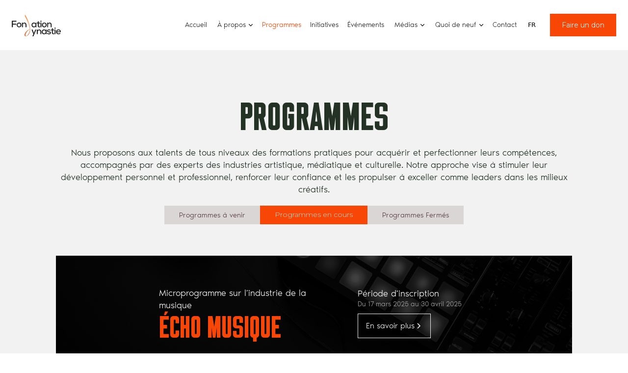

--- FILE ---
content_type: text/html
request_url: https://www.fondationdynastie.com/programmation
body_size: 8373
content:
<!DOCTYPE html><!-- Last Published: Tue Jan 06 2026 16:02:01 GMT+0000 (Coordinated Universal Time) --><html data-wf-domain="www.fondationdynastie.com" data-wf-page="653063997cfb1f18b1b49a32" data-wf-site="60bf7665e0ac475cd79bb03a" lang="fr-CA"><head><meta charset="utf-8"/><title>Programmation</title><meta content="Programmation" property="og:title"/><meta content="Programmation" property="twitter:title"/><meta content="width=device-width, initial-scale=1" name="viewport"/><link href="https://cdn.prod.website-files.com/60bf7665e0ac475cd79bb03a/css/fondationdynastie.webflow.shared.b437285ad.min.css" rel="stylesheet" type="text/css" integrity="sha384-tDcoWt7FzoQXZkDf766MqiHTLPUFb5crkwJhNoK9fOIQOgvd6dYKl3RYAm3hCrmm" crossorigin="anonymous"/><link href="https://fonts.googleapis.com" rel="preconnect"/><link href="https://fonts.gstatic.com" rel="preconnect" crossorigin="anonymous"/><script src="https://ajax.googleapis.com/ajax/libs/webfont/1.6.26/webfont.js" type="text/javascript"></script><script type="text/javascript">WebFont.load({  google: {    families: ["Montserrat:100,100italic,200,200italic,300,300italic,400,400italic,500,500italic,600,600italic,700,700italic,800,800italic,900,900italic","Vollkorn:400,400italic,700,700italic"]  }});</script><script type="text/javascript">!function(o,c){var n=c.documentElement,t=" w-mod-";n.className+=t+"js",("ontouchstart"in o||o.DocumentTouch&&c instanceof DocumentTouch)&&(n.className+=t+"touch")}(window,document);</script><link href="https://cdn.prod.website-files.com/60bf7665e0ac475cd79bb03a/60c9527752e422241c627417_favicon.png" rel="shortcut icon" type="image/x-icon"/><link href="https://cdn.prod.website-files.com/60bf7665e0ac475cd79bb03a/60c9527ae8562b192532559e_webclip.png" rel="apple-touch-icon"/><link href="https://fondationdynastie.com/programmation" rel="canonical"/><script async="" src="https://www.googletagmanager.com/gtag/js?id=G-17C07JRX0M"></script><script type="text/javascript">window.dataLayer = window.dataLayer || [];function gtag(){dataLayer.push(arguments);}gtag('set', 'developer_id.dZGVlNj', true);gtag('js', new Date());gtag('config', 'G-17C07JRX0M');</script><script src="https://www.google.com/recaptcha/api.js" type="text/javascript"></script><!-- Google Tag Manager -->
<script>(function(w,d,s,l,i){w[l]=w[l]||[];w[l].push({'gtm.start':
new Date().getTime(),event:'gtm.js'});var f=d.getElementsByTagName(s)[0],
j=d.createElement(s),dl=l!='dataLayer'?'&l='+l:'';j.async=true;j.src=
'https://www.googletagmanager.com/gtm.js?id='+i+dl;f.parentNode.insertBefore(j,f);
})(window,document,'script','dataLayer','GTM-PMMV6B7D');</script>
<!-- End Google Tag Manager -->

<!-- Weglot -->


<link rel="alternate" hreflang="fr" href="https://www.fondationdynastie.com">
<link rel="alternate" hreflang="en" href="https://en.fondationdynastie.com">
<script type="text/javascript" src="https://cdn.weglot.com/weglot.min.js"></script>
<script>
    Weglot.initialize({
        api_key: 'wg_0ad3a03293d1e2907e61ce0eeee432305'
    });
</script></head><body><div data-collapse="medium" data-animation="over-left" data-duration="400" data-doc-height="1" data-easing="ease" data-easing2="ease" role="banner" class="navbar w-nav"><div class="container nav"><a href="/" class="brand w-nav-brand"></a><nav role="navigation" class="nav-menu mobile-optimized w-nav-menu"><a href="/" class="nav-link w-nav-link">Accueil</a><div data-hover="true" data-delay="200" data-w-id="3f5b4827-ce68-425b-643b-cf69919b9223" class="navbar1_menu-dropdown w-dropdown"><div class="navbar1_dropdown-toggle w-dropdown-toggle"><div class="nav-link dropdown">À propos</div><div class="dropdown-chevron-2 w-embed"><svg width=" 100%" height=" 100%" viewBox="0 0 16 16" fill="none" xmlns="http://www.w3.org/2000/svg">
<path fill-rule="evenodd" clip-rule="evenodd" d="M2.55806 6.29544C2.46043 6.19781 2.46043 6.03952 2.55806 5.94189L3.44195 5.058C3.53958 4.96037 3.69787 4.96037 3.7955 5.058L8.00001 9.26251L12.2045 5.058C12.3021 4.96037 12.4604 4.96037 12.5581 5.058L13.4419 5.94189C13.5396 6.03952 13.5396 6.19781 13.4419 6.29544L8.17678 11.5606C8.07915 11.6582 7.92086 11.6582 7.82323 11.5606L2.55806 6.29544Z" fill="currentColor"/>
</svg></div></div><nav class="navbar1_dropdown-list w-dropdown-list"><a href="/a-propos" class="nav-link w-dropdown-link">Fondation Dynastie</a><a href="/ca" class="nav-link w-dropdown-link">Conseil d&#x27;administration</a><a href="/equipe" class="nav-link w-dropdown-link">Équipe</a><a href="/rapports" class="nav-link w-dropdown-link">Rapports annuels</a></nav></div><a href="/programmation" aria-current="page" class="nav-link w-nav-link w--current">Programmes</a><a href="/initiatives" class="nav-link w-nav-link">Initiatives</a><a href="/evenements" class="nav-link w-nav-link">Événements</a><div data-hover="true" data-delay="200" data-w-id="16c75a91-dcb3-95f7-b98d-ec6edbc0c748" class="navbar1_menu-dropdown w-dropdown"><div class="navbar1_dropdown-toggle w-dropdown-toggle"><div class="nav-link dropdown">Médias</div><div class="dropdown-chevron-2 w-embed"><svg width=" 100%" height=" 100%" viewBox="0 0 16 16" fill="none" xmlns="http://www.w3.org/2000/svg">
<path fill-rule="evenodd" clip-rule="evenodd" d="M2.55806 6.29544C2.46043 6.19781 2.46043 6.03952 2.55806 5.94189L3.44195 5.058C3.53958 4.96037 3.69787 4.96037 3.7955 5.058L8.00001 9.26251L12.2045 5.058C12.3021 4.96037 12.4604 4.96037 12.5581 5.058L13.4419 5.94189C13.5396 6.03952 13.5396 6.19781 13.4419 6.29544L8.17678 11.5606C8.07915 11.6582 7.92086 11.6582 7.82323 11.5606L2.55806 6.29544Z" fill="currentColor"/>
</svg></div></div><nav class="navbar1_dropdown-list w-dropdown-list"><a href="/photos" class="nav-link w-dropdown-link">Photos</a><a href="/videos" class="nav-link w-dropdown-link">Vidéos</a><a href="/presse" class="nav-link w-dropdown-link">Couverture médiatique</a></nav></div><div data-hover="true" data-delay="200" data-w-id="ecc49f1d-fbcc-2041-5002-7860e857cc76" class="navbar1_menu-dropdown w-dropdown"><div class="navbar1_dropdown-toggle w-dropdown-toggle"><div class="nav-link dropdown">Quoi de neuf</div><div class="dropdown-chevron-2 w-embed"><svg width=" 100%" height=" 100%" viewBox="0 0 16 16" fill="none" xmlns="http://www.w3.org/2000/svg">
<path fill-rule="evenodd" clip-rule="evenodd" d="M2.55806 6.29544C2.46043 6.19781 2.46043 6.03952 2.55806 5.94189L3.44195 5.058C3.53958 4.96037 3.69787 4.96037 3.7955 5.058L8.00001 9.26251L12.2045 5.058C12.3021 4.96037 12.4604 4.96037 12.5581 5.058L13.4419 5.94189C13.5396 6.03952 13.5396 6.19781 13.4419 6.29544L8.17678 11.5606C8.07915 11.6582 7.92086 11.6582 7.82323 11.5606L2.55806 6.29544Z" fill="currentColor"/>
</svg></div></div><nav class="navbar1_dropdown-list w-dropdown-list"><a href="/nouvelles" class="nav-link w-dropdown-link">Nouvelles</a><a href="/annonces" class="nav-link w-dropdown-link">Annonces</a><a href="/emplois" class="nav-link w-dropdown-link">Emplois</a></nav></div><a href="/contact" class="nav-link w-nav-link">Contact</a><div class="translate-div"></div><div class="div-block-11"><a href="/donation" target="_blank" class="button small navbar w-button">Faire un don</a></div></nav><div class="menu-button w-nav-button"><div class="icon-2 w-icon-nav-menu"></div></div></div></div><div><div class="section programmation"><div class="container"><div class="heading-div center"><h1 class="heading-xxlarge center">programmes</h1><p class="text-size-medium">Nous proposons aux talents de tous niveaux des formations pratiques pour acquérir et perfectionner leurs compétences, accompagnés par des experts des industries artistique, médiatique et culturelle. Notre approche vise à stimuler leur développement personnel et professionnel, renforcer leur confiance et les propulser à exceller comme leaders dans les milieux créatifs.</p></div><div data-current="En Cours" data-easing="ease" data-duration-in="300" data-duration-out="100" class="w-tabs"><div class="tab-menu-pdf center w-tab-menu"><a data-w-tab="à venir" class="tab-pdf passe w-inline-block w-tab-link"><div class="text-size-small">Programmes à venir</div></a><a data-w-tab="En Cours" class="tab-pdf w-inline-block w-tab-link w--current"><div class="text-size-small-4">Programmes en cours</div></a><a data-w-tab="précédents" class="tab-pdf passe w-inline-block w-tab-link"><div class="text-size-small">Programmes Fermés</div></a></div><div class="mt-4rem w-tab-content"><div data-w-tab="à venir" class="w-tab-pane"><div><div class="w-dyn-list"><div class="empty-state w-dyn-empty"><div>Aucun programme.</div></div></div></div></div><div data-w-tab="En Cours" class="w-tab-pane w--tab-active"><div><div class="w-dyn-list"><div role="list" class="w-dyn-items"><div style="background-image:url(&quot;https://cdn.prod.website-files.com/62aeb318c7c1e413ca7143eb/689373b704107977f8336a31_ECHO-MUSIC-BANNER.webp&quot;)" role="listitem" class="mb-half w-dyn-item"><div id="w-node-a67d6975-97d2-3278-20ad-d37dcef0c16a-b1b49a32" style="background-image:url(&quot;https://cdn.prod.website-files.com/62aeb318c7c1e413ca7143eb/689373b704107977f8336a31_ECHO-MUSIC-BANNER.webp&quot;)" class="div-program-interactopm"><div class="blog56_item programme"><div class="blog56_item-content"><a href="#" class="blog56_title-link w-inline-block"><img loading="lazy" src="" alt="" class="logo-programme w-dyn-bind-empty"/><p class="text-size-medium w">Microprogramme sur l’industrie de la musique</p><h2 class="heading-xlarge orange mt-half programme">Écho Musique</h2></a></div><div class="blog56_meta-wrapper vertical gap-half"><div class="text-size-medium w">Période d&#x27;inscription</div><div class="text-size-small-2 text-weight-semibold text-inline w">Du 17 mars 2025 au 30 avril 2025</div><div class="blog56_button-wrapper"><a href="/programmation/echo" class="button-8 is-link is-icon outline w w-inline-block w-condition-invisible"><div>En savoir plus</div><div class="icon-embed-xxsmall w-embed"><svg width="16" height="16" viewBox="0 0 16 16" fill="none" xmlns="http://www.w3.org/2000/svg">
<path d="M6 3L11 8L6 13" stroke="CurrentColor" stroke-width="1.5"/>
</svg></div></a><a href="https://www.fondationdynastie.com/echo-musique" class="button-8 is-link is-icon outline w w-inline-block"><div>En savoir plus</div><div class="icon-embed-xxsmall w-embed"><svg width="16" height="16" viewBox="0 0 16 16" fill="none" xmlns="http://www.w3.org/2000/svg">
<path d="M6 3L11 8L6 13" stroke="CurrentColor" stroke-width="1.5"/>
</svg></div></a><a href="#" class="button-8 is-link is-icon outline w no-hover w-inline-block w-condition-invisible"><div>Informations à venir</div></a><a href="#" class="button-8 is-link is-icon outline w w-inline-block w-condition-invisible"><div>En savoir plus</div><div class="icon-embed-xxsmall w-embed"><svg width="16" height="16" viewBox="0 0 16 16" fill="none" xmlns="http://www.w3.org/2000/svg">
<path d="M6 3L11 8L6 13" stroke="CurrentColor" stroke-width="1.5"/>
</svg></div></a></div></div></div></div></div><div style="background-image:url(&quot;https://cdn.prod.website-files.com/62aeb318c7c1e413ca7143eb/6893f274a3b9802b49cc7691_avp-banner-inverse.jpg&quot;)" role="listitem" class="mb-half w-dyn-item"><div id="w-node-a67d6975-97d2-3278-20ad-d37dcef0c16a-b1b49a32" style="background-image:url(&quot;https://cdn.prod.website-files.com/62aeb318c7c1e413ca7143eb/6893f274a3b9802b49cc7691_avp-banner-inverse.jpg&quot;)" class="div-program-interactopm"><div class="blog56_item programme"><div class="blog56_item-content"><a href="#" class="blog56_title-link w-inline-block"><img loading="lazy" src="" alt="" class="logo-programme w-dyn-bind-empty"/><p class="text-size-medium w">Microprogramme en littérature</p><h2 class="heading-xlarge orange mt-half programme">À vos plumes! II</h2></a></div><div class="blog56_meta-wrapper vertical gap-half"><div class="text-size-medium w">Période d&#x27;inscription</div><div class="text-size-small-2 text-weight-semibold text-inline w">Du 07 août au 07 septembre 2025</div><div class="blog56_button-wrapper"><a href="/programmation/a-vos-plumes-2" class="button-8 is-link is-icon outline w w-inline-block w-condition-invisible"><div>En savoir plus</div><div class="icon-embed-xxsmall w-embed"><svg width="16" height="16" viewBox="0 0 16 16" fill="none" xmlns="http://www.w3.org/2000/svg">
<path d="M6 3L11 8L6 13" stroke="CurrentColor" stroke-width="1.5"/>
</svg></div></a><a href="https://fondationdynastie.com/a-vos-plumes" class="button-8 is-link is-icon outline w w-inline-block"><div>En savoir plus</div><div class="icon-embed-xxsmall w-embed"><svg width="16" height="16" viewBox="0 0 16 16" fill="none" xmlns="http://www.w3.org/2000/svg">
<path d="M6 3L11 8L6 13" stroke="CurrentColor" stroke-width="1.5"/>
</svg></div></a><a href="#" class="button-8 is-link is-icon outline w no-hover w-inline-block w-condition-invisible"><div>Informations à venir</div></a><a href="https://forms.gle/JPYBg9wS1J9X6ELz8" class="button-8 is-link is-icon outline w w-inline-block w-condition-invisible"><div>En savoir plus</div><div class="icon-embed-xxsmall w-embed"><svg width="16" height="16" viewBox="0 0 16 16" fill="none" xmlns="http://www.w3.org/2000/svg">
<path d="M6 3L11 8L6 13" stroke="CurrentColor" stroke-width="1.5"/>
</svg></div></a></div></div></div></div></div></div></div></div></div><div data-w-tab="précédents" class="w-tab-pane"><div><div class="w-dyn-list"><div role="list" class="w-dyn-items"><div style="background-image:url(&quot;https://cdn.prod.website-files.com/62aeb318c7c1e413ca7143eb/668ee83f9b00c415e246d044_WhatsApp%20Image%202024-07-10%20at%2015.59.05.avif&quot;)" role="listitem" class="mb-half w-dyn-item"><div id="w-node-_01293b3f-b875-a3e4-3053-b247e3966a0a-b1b49a32" style="background-image:url(&quot;https://cdn.prod.website-files.com/62aeb318c7c1e413ca7143eb/668ee83f9b00c415e246d044_WhatsApp%20Image%202024-07-10%20at%2015.59.05.avif&quot;)" class="div-program-interactopm"><div class="blog56_item programme"><div class="blog56_item-content"><a href="#" class="blog56_title-link w-inline-block"><img loading="lazy" src="" alt="" class="logo-programme w-dyn-bind-empty"/><p class="text-size-medium w">Microprogramme en production audiovisuelle</p><h2 class="heading-xlarge orange mt-half programme">Des créateurs pas comme les autres</h2></a></div><div class="blog56_meta-wrapper vertical gap-half"><div class="text-size-medium w">Période d&#x27;inscription</div><div class="text-size-small-2 text-weight-semibold text-inline w">22 mars 2024 au 05 avril 2024</div><div class="blog56_button-wrapper"><a href="/programmation/des-createurs-pas-comme-les-autres" class="button-8 is-link is-icon outline w w-inline-block"><div>En savoir plus</div><div class="icon-embed-xxsmall w-embed"><svg width="16" height="16" viewBox="0 0 16 16" fill="none" xmlns="http://www.w3.org/2000/svg">
<path d="M6 3L11 8L6 13" stroke="CurrentColor" stroke-width="1.5"/>
</svg></div></a><a href="#" class="button-8 is-link is-icon outline w no-hover w-inline-block w-condition-invisible"><div>Informations à venir</div></a><a href="#" class="button-8 is-link is-icon outline w w-inline-block w-condition-invisible"><div>En savoir plus</div><div class="icon-embed-xxsmall w-embed"><svg width="16" height="16" viewBox="0 0 16 16" fill="none" xmlns="http://www.w3.org/2000/svg">
<path d="M6 3L11 8L6 13" stroke="CurrentColor" stroke-width="1.5"/>
</svg></div></a></div></div></div></div></div><div style="background-image:url(&quot;https://cdn.prod.website-files.com/62aeb318c7c1e413ca7143eb/653ad07c8e4bbaa77d75d6c2_(English)%20(2).avif&quot;)" role="listitem" class="mb-half w-dyn-item"><div id="w-node-_01293b3f-b875-a3e4-3053-b247e3966a0a-b1b49a32" style="background-image:url(&quot;https://cdn.prod.website-files.com/62aeb318c7c1e413ca7143eb/653ad07c8e4bbaa77d75d6c2_(English)%20(2).avif&quot;)" class="div-program-interactopm"><div class="blog56_item programme"><div class="blog56_item-content"><a href="#" class="blog56_title-link w-inline-block"><img loading="lazy" src="" alt="" class="logo-programme w-dyn-bind-empty"/><p class="text-size-medium w">Microprogramme en humour </p><h2 class="heading-xlarge orange mt-half programme">Rire en scène</h2></a></div><div class="blog56_meta-wrapper vertical gap-half"><div class="text-size-medium w">Période d&#x27;inscription</div><div class="text-size-small-2 text-weight-semibold text-inline w">1er novembre 2023 au 12 janvier 2024</div><div class="blog56_button-wrapper"><a href="/programmation/rire-en-scene" class="button-8 is-link is-icon outline w w-inline-block"><div>En savoir plus</div><div class="icon-embed-xxsmall w-embed"><svg width="16" height="16" viewBox="0 0 16 16" fill="none" xmlns="http://www.w3.org/2000/svg">
<path d="M6 3L11 8L6 13" stroke="CurrentColor" stroke-width="1.5"/>
</svg></div></a><a href="#" class="button-8 is-link is-icon outline w no-hover w-inline-block w-condition-invisible"><div>Informations à venir</div></a><a href="https://forms.gle/R5raA74wbzgHBWdc9" class="button-8 is-link is-icon outline w w-inline-block w-condition-invisible"><div>En savoir plus</div><div class="icon-embed-xxsmall w-embed"><svg width="16" height="16" viewBox="0 0 16 16" fill="none" xmlns="http://www.w3.org/2000/svg">
<path d="M6 3L11 8L6 13" stroke="CurrentColor" stroke-width="1.5"/>
</svg></div></a></div></div></div></div></div></div></div></div></div></div></div></div></div><div class="image-section content relative"></div><section class="section-infolettre"><div class="padding-global"><div class="container-small"><div class="padding-section-large-4"><div class="text-align-center"><div class="margin-bottom margin-medium"><h2 class="heading-xlarge center">Inscrivez-vous à notre <span class="o">infolettre</span></h2><div class="text-size-large">pour en savoir plus sur nos prochaines activités!</div></div><div class="margin-top-3 margin-medium"><div class="cta26_form-block w-form"><form id="email-form" name="email-form" data-name="Email Form" method="get" class="cta26_form" data-wf-page-id="653063997cfb1f18b1b49a32" data-wf-element-id="fdb53378-5d17-905a-354f-4fef4f87f06d" data-turnstile-sitekey="0x4AAAAAAAQTptj2So4dx43e"><div class="signup-form-wrapper"><input class="form-input-5 w-input" maxlength="256" name="email-2" data-name="Email 2" placeholder="Votre courriel" data-w-id="fdb53378-5d17-905a-354f-4fef4f87f06f" type="email" id="email-2" required=""/><input type="submit" data-wait="Please wait..." class="button w-button" value="S&#x27;inscrire"/><div id="w-node-_2cd8fd53-67eb-2f7a-da4e-7e1574569e67-4f87f05f" data-w-id="2cd8fd53-67eb-2f7a-da4e-7e1574569e67" data-sitekey="6Lf26gErAAAAAMGuGjWcRcptqNrIUnJejqbuFYq8" class="w-form-formrecaptcha g-recaptcha g-recaptcha-error g-recaptcha-disabled"></div></div></form><div class="success-message w-form-done"><div class="success-text">Thank you! Your submission has been received!</div></div><div class="error-message w-form-fail"><div class="error-text">Oops! Something went wrong while submitting the form.</div></div></div></div></div></div></div></div></section><footer class="footer"><div class="padding-global"><div class="container-large-7"><div class="padding-vertical padding-xxlarge"><div class="padding-bottom padding-xxlarge"><div class="w-layout-grid footer4_top-wrapper"><a href="#" id="w-node-_919968c6-eb99-4bfe-c2e9-7f336ee46b89-6ee46b83" class="footer4_logo-link w-nav-brand"><img src="https://cdn.prod.website-files.com/60bf7665e0ac475cd79bb03a/60c95882f34dff83011f4aa7_Light%20version.svg" loading="lazy" width="118" alt=""/></a><div class="w-layout-grid footer4_link-list"><a href="/" class="footer-link inverse">Accueil</a><div data-hover="true" data-delay="200" data-w-id="0bc3cf88-1ea9-4abf-09d9-043f5a534f83" class="navbar1_menu-dropdown footer-dropdown w-dropdown"><div class="navbar1_dropdown-toggle footer w-dropdown-toggle"><div class="footer-link inverse dropdown">À propos</div><div class="dropdown-chevron-2 w w-embed"><svg width=" 100%" height=" 100%" viewBox="0 0 16 16" fill="none" xmlns="http://www.w3.org/2000/svg">
<path fill-rule="evenodd" clip-rule="evenodd" d="M2.55806 6.29544C2.46043 6.19781 2.46043 6.03952 2.55806 5.94189L3.44195 5.058C3.53958 4.96037 3.69787 4.96037 3.7955 5.058L8.00001 9.26251L12.2045 5.058C12.3021 4.96037 12.4604 4.96037 12.5581 5.058L13.4419 5.94189C13.5396 6.03952 13.5396 6.19781 13.4419 6.29544L8.17678 11.5606C8.07915 11.6582 7.92086 11.6582 7.82323 11.5606L2.55806 6.29544Z" fill="currentColor"/>
</svg></div></div><nav class="navbar1_dropdown-list footer-adjust w-dropdown-list"><a href="/a-propos" class="nav-link footer w-dropdown-link">La Fondation Dynastie</a><a href="/ca" class="nav-link footer w-dropdown-link">Le conseil</a><a href="/equipe" class="nav-link footer w-dropdown-link">L&#x27;équipe</a><a href="/rapports" class="nav-link footer w-dropdown-link">Rapport annuel</a></nav></div><a href="/programmation" aria-current="page" class="footer-link inverse w--current">Programmes</a><a href="/initiatives" class="footer-link inverse">Initiatives</a><a href="/programmation" aria-current="page" class="footer-link inverse w--current">Évenements</a><div data-hover="true" data-delay="200" class="navbar1_menu-dropdown footer-dropdown w-dropdown"><div class="navbar1_dropdown-toggle footer w-dropdown-toggle"><div class="footer-link inverse dropdown">Quoi de neuf</div><div class="dropdown-chevron-2 w w-embed"><svg width=" 100%" height=" 100%" viewBox="0 0 16 16" fill="none" xmlns="http://www.w3.org/2000/svg">
<path fill-rule="evenodd" clip-rule="evenodd" d="M2.55806 6.29544C2.46043 6.19781 2.46043 6.03952 2.55806 5.94189L3.44195 5.058C3.53958 4.96037 3.69787 4.96037 3.7955 5.058L8.00001 9.26251L12.2045 5.058C12.3021 4.96037 12.4604 4.96037 12.5581 5.058L13.4419 5.94189C13.5396 6.03952 13.5396 6.19781 13.4419 6.29544L8.17678 11.5606C8.07915 11.6582 7.92086 11.6582 7.82323 11.5606L2.55806 6.29544Z" fill="currentColor"/>
</svg></div></div><nav class="navbar1_dropdown-list footer-adjust w-dropdown-list"><a href="/nouvelles" class="nav-link w-dropdown-link">Nouvelles</a><a href="/emplois" class="nav-link w-dropdown-link">Emplois</a></nav></div><div data-hover="true" data-delay="200" class="navbar1_menu-dropdown footer-dropdown w-dropdown"><div class="navbar1_dropdown-toggle footer w-dropdown-toggle"><div class="footer-link inverse dropdown">Médias</div><div class="dropdown-chevron-2 w w-embed"><svg width=" 100%" height=" 100%" viewBox="0 0 16 16" fill="none" xmlns="http://www.w3.org/2000/svg">
<path fill-rule="evenodd" clip-rule="evenodd" d="M2.55806 6.29544C2.46043 6.19781 2.46043 6.03952 2.55806 5.94189L3.44195 5.058C3.53958 4.96037 3.69787 4.96037 3.7955 5.058L8.00001 9.26251L12.2045 5.058C12.3021 4.96037 12.4604 4.96037 12.5581 5.058L13.4419 5.94189C13.5396 6.03952 13.5396 6.19781 13.4419 6.29544L8.17678 11.5606C8.07915 11.6582 7.92086 11.6582 7.82323 11.5606L2.55806 6.29544Z" fill="currentColor"/>
</svg></div></div><nav class="navbar1_dropdown-list footer-adjust w-dropdown-list"><a href="/photos" class="nav-link w-dropdown-link">Photos</a><a href="/videos" class="nav-link w-dropdown-link">Vidéos</a><a href="/presse" class="nav-link w-dropdown-link">Couverture médiatique</a></nav></div><a href="/contact" class="footer-link inverse">Contact</a></div><div id="w-node-_919968c6-eb99-4bfe-c2e9-7f336ee46b94-6ee46b83" class="w-layout-grid footer4_social-list"><a href="https://www.facebook.com/profile.php?id=100086240892006" target="_blank" class="footer4_social-link w-inline-block"><div class="social-icon w-embed"><svg width="100%" height="100%" viewBox="0 0 24 24" fill="none" xmlns="http://www.w3.org/2000/svg">
<path d="M16.5 6H13.5C12.9477 6 12.5 6.44772 12.5 7V10H16.5C16.6137 9.99748 16.7216 10.0504 16.7892 10.1419C16.8568 10.2334 16.8758 10.352 16.84 10.46L16.1 12.66C16.0318 12.8619 15.8431 12.9984 15.63 13H12.5V20.5C12.5 20.7761 12.2761 21 12 21H9.5C9.22386 21 9 20.7761 9 20.5V13H7.5C7.22386 13 7 12.7761 7 12.5V10.5C7 10.2239 7.22386 10 7.5 10H9V7C9 4.79086 10.7909 3 13 3H16.5C16.7761 3 17 3.22386 17 3.5V5.5C17 5.77614 16.7761 6 16.5 6Z" fill="CurrentColor"/>
</svg></div></a><a href="https://www.instagram.com/fondation.dynastie" target="_blank" class="footer4_social-link w-inline-block"><div class="social-icon w-embed"><svg width="100%" height="100%" viewBox="0 0 24 24" fill="none" xmlns="http://www.w3.org/2000/svg">
<path fill-rule="evenodd" clip-rule="evenodd" d="M16 3H8C5.23858 3 3 5.23858 3 8V16C3 18.7614 5.23858 21 8 21H16C18.7614 21 21 18.7614 21 16V8C21 5.23858 18.7614 3 16 3ZM19.25 16C19.2445 17.7926 17.7926 19.2445 16 19.25H8C6.20735 19.2445 4.75549 17.7926 4.75 16V8C4.75549 6.20735 6.20735 4.75549 8 4.75H16C17.7926 4.75549 19.2445 6.20735 19.25 8V16ZM16.75 8.25C17.3023 8.25 17.75 7.80228 17.75 7.25C17.75 6.69772 17.3023 6.25 16.75 6.25C16.1977 6.25 15.75 6.69772 15.75 7.25C15.75 7.80228 16.1977 8.25 16.75 8.25ZM12 7.5C9.51472 7.5 7.5 9.51472 7.5 12C7.5 14.4853 9.51472 16.5 12 16.5C14.4853 16.5 16.5 14.4853 16.5 12C16.5027 10.8057 16.0294 9.65957 15.1849 8.81508C14.3404 7.97059 13.1943 7.49734 12 7.5ZM9.25 12C9.25 13.5188 10.4812 14.75 12 14.75C13.5188 14.75 14.75 13.5188 14.75 12C14.75 10.4812 13.5188 9.25 12 9.25C10.4812 9.25 9.25 10.4812 9.25 12Z" fill="CurrentColor"/>
</svg></div></a><a href="https://www.linkedin.com/company/fondation-dynastie/" target="_blank" class="footer4_social-link w-inline-block"><div class="social-icon w-embed"><svg width="100%" height="100%" viewBox="0 0 24 24" fill="none" xmlns="http://www.w3.org/2000/svg">
<path fill-rule="evenodd" clip-rule="evenodd" d="M5 3H19C20.1046 3 21 3.89543 21 5V19C21 20.1046 20.1046 21 19 21H5C3.89543 21 3 20.1046 3 19V5C3 3.89543 3.89543 3 5 3ZM8 18C8.27614 18 8.5 17.7761 8.5 17.5V10.5C8.5 10.2239 8.27614 10 8 10H6.5C6.22386 10 6 10.2239 6 10.5V17.5C6 17.7761 6.22386 18 6.5 18H8ZM7.25 9C6.42157 9 5.75 8.32843 5.75 7.5C5.75 6.67157 6.42157 6 7.25 6C8.07843 6 8.75 6.67157 8.75 7.5C8.75 8.32843 8.07843 9 7.25 9ZM17.5 18C17.7761 18 18 17.7761 18 17.5V12.9C18.0325 11.3108 16.8576 9.95452 15.28 9.76C14.177 9.65925 13.1083 10.1744 12.5 11.1V10.5C12.5 10.2239 12.2761 10 12 10H10.5C10.2239 10 10 10.2239 10 10.5V17.5C10 17.7761 10.2239 18 10.5 18H12C12.2761 18 12.5 17.7761 12.5 17.5V13.75C12.5 12.9216 13.1716 12.25 14 12.25C14.8284 12.25 15.5 12.9216 15.5 13.75V17.5C15.5 17.7761 15.7239 18 16 18H17.5Z" fill="CurrentColor"/>
</svg></div></a><a href="https://www.tiktok.com/@fondationdynastie" target="_blank" class="footer4_social-link w-inline-block"><div class="social-icon w-embed"><svg viewBox="0 0 24 24" fill="currentColor" xmlns="http://www.w3.org/2000/svg"><path d="M16 8.24537V15.5C16 19.0899 13.0899 22 9.5 22C5.91015 22 3 19.0899 3 15.5C3 11.9101 5.91015 9 9.5 9C10.0163 9 10.5185 9.06019 11 9.17393V12.3368C10.5454 12.1208 10.0368 12 9.5 12C7.567 12 6 13.567 6 15.5C6 17.433 7.567 19 9.5 19C11.433 19 13 17.433 13 15.5V2H16C16 4.76142 18.2386 7 21 7V10C19.1081 10 17.3696 9.34328 16 8.24537Z"/></svg></div></a><a href="https://www.youtube.com/@dynastiemedias6503/videos" target="_blank" class="footer4_social-link w-inline-block"><div class="social-icon w-embed"><svg width="100%" height="100%" viewBox="0 0 24 24" fill="none" xmlns="http://www.w3.org/2000/svg">
<path fill-rule="evenodd" clip-rule="evenodd" d="M18.5399 4.33992L19.9999 4.48992C21.7284 4.68529 23.0264 6.16064 22.9999 7.89992V16.0999C23.0264 17.8392 21.7284 19.3146 19.9999 19.5099L18.5999 19.6599C14.2315 20.1099 9.82835 20.1099 5.45991 19.6599L3.99991 19.5099C2.27143 19.3146 0.973464 17.8392 0.999909 16.0999V7.89992C0.973464 6.16064 2.27143 4.68529 3.99991 4.48992L5.39991 4.33992C9.76835 3.88995 14.1715 3.88995 18.5399 4.33992ZM11.1099 15.2199L14.9999 12.6199H15.0599C15.2695 12.4833 15.3959 12.2501 15.3959 11.9999C15.3959 11.7497 15.2695 11.5165 15.0599 11.3799L11.1699 8.77992C10.9402 8.62469 10.6437 8.60879 10.3987 8.73859C10.1538 8.86839 10.0004 9.12271 9.99991 9.39992V14.5999C10.0128 14.858 10.1576 15.0913 10.3832 15.2173C10.6088 15.3433 10.8834 15.3443 11.1099 15.2199Z" fill="currentColor"/>
</svg></div></a></div></div></div><div class="line-divider"></div><div class="padding-top padding-medium"><div class="w-layout-grid footer4_bottom-wrapper"><div id="w-node-_919968c6-eb99-4bfe-c2e9-7f336ee46ba2-6ee46b83" class="w _50 xsmall-p">Copyright © 2025 Fondation Dynastie. <br/>Tous droits reservés.</div></div></div></div></div></div></footer></div><script src="https://d3e54v103j8qbb.cloudfront.net/js/jquery-3.5.1.min.dc5e7f18c8.js?site=60bf7665e0ac475cd79bb03a" type="text/javascript" integrity="sha256-9/aliU8dGd2tb6OSsuzixeV4y/faTqgFtohetphbbj0=" crossorigin="anonymous"></script><script src="https://cdn.prod.website-files.com/60bf7665e0ac475cd79bb03a/js/webflow.40d70401.5950de94ebd6e155.js" type="text/javascript" integrity="sha384-AOBsgqTESS/fn2+jPDvKaauahZv/JxF+lkf2EstIYAjgDKWl2/ZXYxswq7yjHPAL" crossorigin="anonymous"></script><script>
  console.clear();
/* globals
  $
*/

const data = {
    months: {
        en: [
            'January', 'February', 'March', 'April', 'May', 'June',
            'July', 'August', 'September', 'October', 'November', 'December',
        ],
        local: [],
    },
    days: {
        en: [
            'Monday', 'Tuesday', 'Wednesday', 'Thursday', 'Friday', 'Saturday', 'Sunday',
        ],
        local: [],
    }
};

data.months.local = [
    'Janvier', 'Février', 'Mars', 'Avril', 'Mai', 'Juin',
    'Juillet', 'Aout', 'Septembre', 'Octobre', 'Novembre', 'Décembre',
];
data.days.local = [
    'Lundi', 'Mardi', 'Mercredi', 'Jeudi', 'Vendredi', 'Samedi', 'Dimanche',
];

if (data.months.local.length !== 12) {
    console.error('Months are incorrect! Check your script.')
}
if (data.days.local.length !== 7) {
    console.error('Days are incorrect! Check your script.')
}

const shortenDaysMonths = daymonth => daymonth.substring(0, 3);
const convertToLocal = (daydate, whatToConvert) => {
    whatToConvert.each(function() {
        const theObject = $(this);
        let text = theObject.text();

        if (daydate === 'm' || daydate === 'month' || daydate === 'months') {
            for (let i = 0; i < data.months.en.length; i++) {
                text = text.replace(data.months.en[i], data.months.local[i])
                text = text.replace(shortenDaysMonths(data.months.en[i]), shortenDaysMonths(data.months.local[i]))
                theObject.text(text)
            }
        } else if (daydate === 'd' || daydate === 'day' || daydate === 'days') {
            for (let i = 0; i < data.days.en.length; i++) {
                text = text.replace(data.days.en[i], data.days.local[i])
                text = text.replace(shortenDaysMonths(data.days.en[i]), shortenDaysMonths(data.days.local[i]))
                theObject.text(text)
            }
        }
    });
};
</script>

<script>
if (!window.location.hostname.startsWith('en.')) {
  $(document).ready(function() {
    function formatTime(oldTime) {
      oldTime = oldTime.replace(":", " ");
      var arr = oldTime.split(" ");
      var ampm = arr[2].toLowerCase();
      var hour = 0;
      if (arr[0] == 12) {
        hour = ampm == "am" ? 0 : 12;
      } else {
        hour = ampm == "pm" ? parseInt(arr[0]) + 12 : arr[0];
      }
      return hour + ":" + arr[1];
    }
    $('.timetoformat').each(function() {
      $(this).html(formatTime($(this).html()));
    });
  });
}
</script>


<!-- Google Tag Manager (noscript) -->
<noscript><iframe src="https://www.googletagmanager.com/ns.html?id=GTM-PMMV6B7D"
height="0" width="0" style="display:none;visibility:hidden"></iframe></noscript>
<!-- End Google Tag Manager (noscript) --></body></html>

--- FILE ---
content_type: text/html; charset=utf-8
request_url: https://www.google.com/recaptcha/api2/anchor?ar=1&k=6Lf26gErAAAAAMGuGjWcRcptqNrIUnJejqbuFYq8&co=aHR0cHM6Ly93d3cuZm9uZGF0aW9uZHluYXN0aWUuY29tOjQ0Mw..&hl=en&v=PoyoqOPhxBO7pBk68S4YbpHZ&size=normal&anchor-ms=20000&execute-ms=30000&cb=qul1jfpjcv14
body_size: 49531
content:
<!DOCTYPE HTML><html dir="ltr" lang="en"><head><meta http-equiv="Content-Type" content="text/html; charset=UTF-8">
<meta http-equiv="X-UA-Compatible" content="IE=edge">
<title>reCAPTCHA</title>
<style type="text/css">
/* cyrillic-ext */
@font-face {
  font-family: 'Roboto';
  font-style: normal;
  font-weight: 400;
  font-stretch: 100%;
  src: url(//fonts.gstatic.com/s/roboto/v48/KFO7CnqEu92Fr1ME7kSn66aGLdTylUAMa3GUBHMdazTgWw.woff2) format('woff2');
  unicode-range: U+0460-052F, U+1C80-1C8A, U+20B4, U+2DE0-2DFF, U+A640-A69F, U+FE2E-FE2F;
}
/* cyrillic */
@font-face {
  font-family: 'Roboto';
  font-style: normal;
  font-weight: 400;
  font-stretch: 100%;
  src: url(//fonts.gstatic.com/s/roboto/v48/KFO7CnqEu92Fr1ME7kSn66aGLdTylUAMa3iUBHMdazTgWw.woff2) format('woff2');
  unicode-range: U+0301, U+0400-045F, U+0490-0491, U+04B0-04B1, U+2116;
}
/* greek-ext */
@font-face {
  font-family: 'Roboto';
  font-style: normal;
  font-weight: 400;
  font-stretch: 100%;
  src: url(//fonts.gstatic.com/s/roboto/v48/KFO7CnqEu92Fr1ME7kSn66aGLdTylUAMa3CUBHMdazTgWw.woff2) format('woff2');
  unicode-range: U+1F00-1FFF;
}
/* greek */
@font-face {
  font-family: 'Roboto';
  font-style: normal;
  font-weight: 400;
  font-stretch: 100%;
  src: url(//fonts.gstatic.com/s/roboto/v48/KFO7CnqEu92Fr1ME7kSn66aGLdTylUAMa3-UBHMdazTgWw.woff2) format('woff2');
  unicode-range: U+0370-0377, U+037A-037F, U+0384-038A, U+038C, U+038E-03A1, U+03A3-03FF;
}
/* math */
@font-face {
  font-family: 'Roboto';
  font-style: normal;
  font-weight: 400;
  font-stretch: 100%;
  src: url(//fonts.gstatic.com/s/roboto/v48/KFO7CnqEu92Fr1ME7kSn66aGLdTylUAMawCUBHMdazTgWw.woff2) format('woff2');
  unicode-range: U+0302-0303, U+0305, U+0307-0308, U+0310, U+0312, U+0315, U+031A, U+0326-0327, U+032C, U+032F-0330, U+0332-0333, U+0338, U+033A, U+0346, U+034D, U+0391-03A1, U+03A3-03A9, U+03B1-03C9, U+03D1, U+03D5-03D6, U+03F0-03F1, U+03F4-03F5, U+2016-2017, U+2034-2038, U+203C, U+2040, U+2043, U+2047, U+2050, U+2057, U+205F, U+2070-2071, U+2074-208E, U+2090-209C, U+20D0-20DC, U+20E1, U+20E5-20EF, U+2100-2112, U+2114-2115, U+2117-2121, U+2123-214F, U+2190, U+2192, U+2194-21AE, U+21B0-21E5, U+21F1-21F2, U+21F4-2211, U+2213-2214, U+2216-22FF, U+2308-230B, U+2310, U+2319, U+231C-2321, U+2336-237A, U+237C, U+2395, U+239B-23B7, U+23D0, U+23DC-23E1, U+2474-2475, U+25AF, U+25B3, U+25B7, U+25BD, U+25C1, U+25CA, U+25CC, U+25FB, U+266D-266F, U+27C0-27FF, U+2900-2AFF, U+2B0E-2B11, U+2B30-2B4C, U+2BFE, U+3030, U+FF5B, U+FF5D, U+1D400-1D7FF, U+1EE00-1EEFF;
}
/* symbols */
@font-face {
  font-family: 'Roboto';
  font-style: normal;
  font-weight: 400;
  font-stretch: 100%;
  src: url(//fonts.gstatic.com/s/roboto/v48/KFO7CnqEu92Fr1ME7kSn66aGLdTylUAMaxKUBHMdazTgWw.woff2) format('woff2');
  unicode-range: U+0001-000C, U+000E-001F, U+007F-009F, U+20DD-20E0, U+20E2-20E4, U+2150-218F, U+2190, U+2192, U+2194-2199, U+21AF, U+21E6-21F0, U+21F3, U+2218-2219, U+2299, U+22C4-22C6, U+2300-243F, U+2440-244A, U+2460-24FF, U+25A0-27BF, U+2800-28FF, U+2921-2922, U+2981, U+29BF, U+29EB, U+2B00-2BFF, U+4DC0-4DFF, U+FFF9-FFFB, U+10140-1018E, U+10190-1019C, U+101A0, U+101D0-101FD, U+102E0-102FB, U+10E60-10E7E, U+1D2C0-1D2D3, U+1D2E0-1D37F, U+1F000-1F0FF, U+1F100-1F1AD, U+1F1E6-1F1FF, U+1F30D-1F30F, U+1F315, U+1F31C, U+1F31E, U+1F320-1F32C, U+1F336, U+1F378, U+1F37D, U+1F382, U+1F393-1F39F, U+1F3A7-1F3A8, U+1F3AC-1F3AF, U+1F3C2, U+1F3C4-1F3C6, U+1F3CA-1F3CE, U+1F3D4-1F3E0, U+1F3ED, U+1F3F1-1F3F3, U+1F3F5-1F3F7, U+1F408, U+1F415, U+1F41F, U+1F426, U+1F43F, U+1F441-1F442, U+1F444, U+1F446-1F449, U+1F44C-1F44E, U+1F453, U+1F46A, U+1F47D, U+1F4A3, U+1F4B0, U+1F4B3, U+1F4B9, U+1F4BB, U+1F4BF, U+1F4C8-1F4CB, U+1F4D6, U+1F4DA, U+1F4DF, U+1F4E3-1F4E6, U+1F4EA-1F4ED, U+1F4F7, U+1F4F9-1F4FB, U+1F4FD-1F4FE, U+1F503, U+1F507-1F50B, U+1F50D, U+1F512-1F513, U+1F53E-1F54A, U+1F54F-1F5FA, U+1F610, U+1F650-1F67F, U+1F687, U+1F68D, U+1F691, U+1F694, U+1F698, U+1F6AD, U+1F6B2, U+1F6B9-1F6BA, U+1F6BC, U+1F6C6-1F6CF, U+1F6D3-1F6D7, U+1F6E0-1F6EA, U+1F6F0-1F6F3, U+1F6F7-1F6FC, U+1F700-1F7FF, U+1F800-1F80B, U+1F810-1F847, U+1F850-1F859, U+1F860-1F887, U+1F890-1F8AD, U+1F8B0-1F8BB, U+1F8C0-1F8C1, U+1F900-1F90B, U+1F93B, U+1F946, U+1F984, U+1F996, U+1F9E9, U+1FA00-1FA6F, U+1FA70-1FA7C, U+1FA80-1FA89, U+1FA8F-1FAC6, U+1FACE-1FADC, U+1FADF-1FAE9, U+1FAF0-1FAF8, U+1FB00-1FBFF;
}
/* vietnamese */
@font-face {
  font-family: 'Roboto';
  font-style: normal;
  font-weight: 400;
  font-stretch: 100%;
  src: url(//fonts.gstatic.com/s/roboto/v48/KFO7CnqEu92Fr1ME7kSn66aGLdTylUAMa3OUBHMdazTgWw.woff2) format('woff2');
  unicode-range: U+0102-0103, U+0110-0111, U+0128-0129, U+0168-0169, U+01A0-01A1, U+01AF-01B0, U+0300-0301, U+0303-0304, U+0308-0309, U+0323, U+0329, U+1EA0-1EF9, U+20AB;
}
/* latin-ext */
@font-face {
  font-family: 'Roboto';
  font-style: normal;
  font-weight: 400;
  font-stretch: 100%;
  src: url(//fonts.gstatic.com/s/roboto/v48/KFO7CnqEu92Fr1ME7kSn66aGLdTylUAMa3KUBHMdazTgWw.woff2) format('woff2');
  unicode-range: U+0100-02BA, U+02BD-02C5, U+02C7-02CC, U+02CE-02D7, U+02DD-02FF, U+0304, U+0308, U+0329, U+1D00-1DBF, U+1E00-1E9F, U+1EF2-1EFF, U+2020, U+20A0-20AB, U+20AD-20C0, U+2113, U+2C60-2C7F, U+A720-A7FF;
}
/* latin */
@font-face {
  font-family: 'Roboto';
  font-style: normal;
  font-weight: 400;
  font-stretch: 100%;
  src: url(//fonts.gstatic.com/s/roboto/v48/KFO7CnqEu92Fr1ME7kSn66aGLdTylUAMa3yUBHMdazQ.woff2) format('woff2');
  unicode-range: U+0000-00FF, U+0131, U+0152-0153, U+02BB-02BC, U+02C6, U+02DA, U+02DC, U+0304, U+0308, U+0329, U+2000-206F, U+20AC, U+2122, U+2191, U+2193, U+2212, U+2215, U+FEFF, U+FFFD;
}
/* cyrillic-ext */
@font-face {
  font-family: 'Roboto';
  font-style: normal;
  font-weight: 500;
  font-stretch: 100%;
  src: url(//fonts.gstatic.com/s/roboto/v48/KFO7CnqEu92Fr1ME7kSn66aGLdTylUAMa3GUBHMdazTgWw.woff2) format('woff2');
  unicode-range: U+0460-052F, U+1C80-1C8A, U+20B4, U+2DE0-2DFF, U+A640-A69F, U+FE2E-FE2F;
}
/* cyrillic */
@font-face {
  font-family: 'Roboto';
  font-style: normal;
  font-weight: 500;
  font-stretch: 100%;
  src: url(//fonts.gstatic.com/s/roboto/v48/KFO7CnqEu92Fr1ME7kSn66aGLdTylUAMa3iUBHMdazTgWw.woff2) format('woff2');
  unicode-range: U+0301, U+0400-045F, U+0490-0491, U+04B0-04B1, U+2116;
}
/* greek-ext */
@font-face {
  font-family: 'Roboto';
  font-style: normal;
  font-weight: 500;
  font-stretch: 100%;
  src: url(//fonts.gstatic.com/s/roboto/v48/KFO7CnqEu92Fr1ME7kSn66aGLdTylUAMa3CUBHMdazTgWw.woff2) format('woff2');
  unicode-range: U+1F00-1FFF;
}
/* greek */
@font-face {
  font-family: 'Roboto';
  font-style: normal;
  font-weight: 500;
  font-stretch: 100%;
  src: url(//fonts.gstatic.com/s/roboto/v48/KFO7CnqEu92Fr1ME7kSn66aGLdTylUAMa3-UBHMdazTgWw.woff2) format('woff2');
  unicode-range: U+0370-0377, U+037A-037F, U+0384-038A, U+038C, U+038E-03A1, U+03A3-03FF;
}
/* math */
@font-face {
  font-family: 'Roboto';
  font-style: normal;
  font-weight: 500;
  font-stretch: 100%;
  src: url(//fonts.gstatic.com/s/roboto/v48/KFO7CnqEu92Fr1ME7kSn66aGLdTylUAMawCUBHMdazTgWw.woff2) format('woff2');
  unicode-range: U+0302-0303, U+0305, U+0307-0308, U+0310, U+0312, U+0315, U+031A, U+0326-0327, U+032C, U+032F-0330, U+0332-0333, U+0338, U+033A, U+0346, U+034D, U+0391-03A1, U+03A3-03A9, U+03B1-03C9, U+03D1, U+03D5-03D6, U+03F0-03F1, U+03F4-03F5, U+2016-2017, U+2034-2038, U+203C, U+2040, U+2043, U+2047, U+2050, U+2057, U+205F, U+2070-2071, U+2074-208E, U+2090-209C, U+20D0-20DC, U+20E1, U+20E5-20EF, U+2100-2112, U+2114-2115, U+2117-2121, U+2123-214F, U+2190, U+2192, U+2194-21AE, U+21B0-21E5, U+21F1-21F2, U+21F4-2211, U+2213-2214, U+2216-22FF, U+2308-230B, U+2310, U+2319, U+231C-2321, U+2336-237A, U+237C, U+2395, U+239B-23B7, U+23D0, U+23DC-23E1, U+2474-2475, U+25AF, U+25B3, U+25B7, U+25BD, U+25C1, U+25CA, U+25CC, U+25FB, U+266D-266F, U+27C0-27FF, U+2900-2AFF, U+2B0E-2B11, U+2B30-2B4C, U+2BFE, U+3030, U+FF5B, U+FF5D, U+1D400-1D7FF, U+1EE00-1EEFF;
}
/* symbols */
@font-face {
  font-family: 'Roboto';
  font-style: normal;
  font-weight: 500;
  font-stretch: 100%;
  src: url(//fonts.gstatic.com/s/roboto/v48/KFO7CnqEu92Fr1ME7kSn66aGLdTylUAMaxKUBHMdazTgWw.woff2) format('woff2');
  unicode-range: U+0001-000C, U+000E-001F, U+007F-009F, U+20DD-20E0, U+20E2-20E4, U+2150-218F, U+2190, U+2192, U+2194-2199, U+21AF, U+21E6-21F0, U+21F3, U+2218-2219, U+2299, U+22C4-22C6, U+2300-243F, U+2440-244A, U+2460-24FF, U+25A0-27BF, U+2800-28FF, U+2921-2922, U+2981, U+29BF, U+29EB, U+2B00-2BFF, U+4DC0-4DFF, U+FFF9-FFFB, U+10140-1018E, U+10190-1019C, U+101A0, U+101D0-101FD, U+102E0-102FB, U+10E60-10E7E, U+1D2C0-1D2D3, U+1D2E0-1D37F, U+1F000-1F0FF, U+1F100-1F1AD, U+1F1E6-1F1FF, U+1F30D-1F30F, U+1F315, U+1F31C, U+1F31E, U+1F320-1F32C, U+1F336, U+1F378, U+1F37D, U+1F382, U+1F393-1F39F, U+1F3A7-1F3A8, U+1F3AC-1F3AF, U+1F3C2, U+1F3C4-1F3C6, U+1F3CA-1F3CE, U+1F3D4-1F3E0, U+1F3ED, U+1F3F1-1F3F3, U+1F3F5-1F3F7, U+1F408, U+1F415, U+1F41F, U+1F426, U+1F43F, U+1F441-1F442, U+1F444, U+1F446-1F449, U+1F44C-1F44E, U+1F453, U+1F46A, U+1F47D, U+1F4A3, U+1F4B0, U+1F4B3, U+1F4B9, U+1F4BB, U+1F4BF, U+1F4C8-1F4CB, U+1F4D6, U+1F4DA, U+1F4DF, U+1F4E3-1F4E6, U+1F4EA-1F4ED, U+1F4F7, U+1F4F9-1F4FB, U+1F4FD-1F4FE, U+1F503, U+1F507-1F50B, U+1F50D, U+1F512-1F513, U+1F53E-1F54A, U+1F54F-1F5FA, U+1F610, U+1F650-1F67F, U+1F687, U+1F68D, U+1F691, U+1F694, U+1F698, U+1F6AD, U+1F6B2, U+1F6B9-1F6BA, U+1F6BC, U+1F6C6-1F6CF, U+1F6D3-1F6D7, U+1F6E0-1F6EA, U+1F6F0-1F6F3, U+1F6F7-1F6FC, U+1F700-1F7FF, U+1F800-1F80B, U+1F810-1F847, U+1F850-1F859, U+1F860-1F887, U+1F890-1F8AD, U+1F8B0-1F8BB, U+1F8C0-1F8C1, U+1F900-1F90B, U+1F93B, U+1F946, U+1F984, U+1F996, U+1F9E9, U+1FA00-1FA6F, U+1FA70-1FA7C, U+1FA80-1FA89, U+1FA8F-1FAC6, U+1FACE-1FADC, U+1FADF-1FAE9, U+1FAF0-1FAF8, U+1FB00-1FBFF;
}
/* vietnamese */
@font-face {
  font-family: 'Roboto';
  font-style: normal;
  font-weight: 500;
  font-stretch: 100%;
  src: url(//fonts.gstatic.com/s/roboto/v48/KFO7CnqEu92Fr1ME7kSn66aGLdTylUAMa3OUBHMdazTgWw.woff2) format('woff2');
  unicode-range: U+0102-0103, U+0110-0111, U+0128-0129, U+0168-0169, U+01A0-01A1, U+01AF-01B0, U+0300-0301, U+0303-0304, U+0308-0309, U+0323, U+0329, U+1EA0-1EF9, U+20AB;
}
/* latin-ext */
@font-face {
  font-family: 'Roboto';
  font-style: normal;
  font-weight: 500;
  font-stretch: 100%;
  src: url(//fonts.gstatic.com/s/roboto/v48/KFO7CnqEu92Fr1ME7kSn66aGLdTylUAMa3KUBHMdazTgWw.woff2) format('woff2');
  unicode-range: U+0100-02BA, U+02BD-02C5, U+02C7-02CC, U+02CE-02D7, U+02DD-02FF, U+0304, U+0308, U+0329, U+1D00-1DBF, U+1E00-1E9F, U+1EF2-1EFF, U+2020, U+20A0-20AB, U+20AD-20C0, U+2113, U+2C60-2C7F, U+A720-A7FF;
}
/* latin */
@font-face {
  font-family: 'Roboto';
  font-style: normal;
  font-weight: 500;
  font-stretch: 100%;
  src: url(//fonts.gstatic.com/s/roboto/v48/KFO7CnqEu92Fr1ME7kSn66aGLdTylUAMa3yUBHMdazQ.woff2) format('woff2');
  unicode-range: U+0000-00FF, U+0131, U+0152-0153, U+02BB-02BC, U+02C6, U+02DA, U+02DC, U+0304, U+0308, U+0329, U+2000-206F, U+20AC, U+2122, U+2191, U+2193, U+2212, U+2215, U+FEFF, U+FFFD;
}
/* cyrillic-ext */
@font-face {
  font-family: 'Roboto';
  font-style: normal;
  font-weight: 900;
  font-stretch: 100%;
  src: url(//fonts.gstatic.com/s/roboto/v48/KFO7CnqEu92Fr1ME7kSn66aGLdTylUAMa3GUBHMdazTgWw.woff2) format('woff2');
  unicode-range: U+0460-052F, U+1C80-1C8A, U+20B4, U+2DE0-2DFF, U+A640-A69F, U+FE2E-FE2F;
}
/* cyrillic */
@font-face {
  font-family: 'Roboto';
  font-style: normal;
  font-weight: 900;
  font-stretch: 100%;
  src: url(//fonts.gstatic.com/s/roboto/v48/KFO7CnqEu92Fr1ME7kSn66aGLdTylUAMa3iUBHMdazTgWw.woff2) format('woff2');
  unicode-range: U+0301, U+0400-045F, U+0490-0491, U+04B0-04B1, U+2116;
}
/* greek-ext */
@font-face {
  font-family: 'Roboto';
  font-style: normal;
  font-weight: 900;
  font-stretch: 100%;
  src: url(//fonts.gstatic.com/s/roboto/v48/KFO7CnqEu92Fr1ME7kSn66aGLdTylUAMa3CUBHMdazTgWw.woff2) format('woff2');
  unicode-range: U+1F00-1FFF;
}
/* greek */
@font-face {
  font-family: 'Roboto';
  font-style: normal;
  font-weight: 900;
  font-stretch: 100%;
  src: url(//fonts.gstatic.com/s/roboto/v48/KFO7CnqEu92Fr1ME7kSn66aGLdTylUAMa3-UBHMdazTgWw.woff2) format('woff2');
  unicode-range: U+0370-0377, U+037A-037F, U+0384-038A, U+038C, U+038E-03A1, U+03A3-03FF;
}
/* math */
@font-face {
  font-family: 'Roboto';
  font-style: normal;
  font-weight: 900;
  font-stretch: 100%;
  src: url(//fonts.gstatic.com/s/roboto/v48/KFO7CnqEu92Fr1ME7kSn66aGLdTylUAMawCUBHMdazTgWw.woff2) format('woff2');
  unicode-range: U+0302-0303, U+0305, U+0307-0308, U+0310, U+0312, U+0315, U+031A, U+0326-0327, U+032C, U+032F-0330, U+0332-0333, U+0338, U+033A, U+0346, U+034D, U+0391-03A1, U+03A3-03A9, U+03B1-03C9, U+03D1, U+03D5-03D6, U+03F0-03F1, U+03F4-03F5, U+2016-2017, U+2034-2038, U+203C, U+2040, U+2043, U+2047, U+2050, U+2057, U+205F, U+2070-2071, U+2074-208E, U+2090-209C, U+20D0-20DC, U+20E1, U+20E5-20EF, U+2100-2112, U+2114-2115, U+2117-2121, U+2123-214F, U+2190, U+2192, U+2194-21AE, U+21B0-21E5, U+21F1-21F2, U+21F4-2211, U+2213-2214, U+2216-22FF, U+2308-230B, U+2310, U+2319, U+231C-2321, U+2336-237A, U+237C, U+2395, U+239B-23B7, U+23D0, U+23DC-23E1, U+2474-2475, U+25AF, U+25B3, U+25B7, U+25BD, U+25C1, U+25CA, U+25CC, U+25FB, U+266D-266F, U+27C0-27FF, U+2900-2AFF, U+2B0E-2B11, U+2B30-2B4C, U+2BFE, U+3030, U+FF5B, U+FF5D, U+1D400-1D7FF, U+1EE00-1EEFF;
}
/* symbols */
@font-face {
  font-family: 'Roboto';
  font-style: normal;
  font-weight: 900;
  font-stretch: 100%;
  src: url(//fonts.gstatic.com/s/roboto/v48/KFO7CnqEu92Fr1ME7kSn66aGLdTylUAMaxKUBHMdazTgWw.woff2) format('woff2');
  unicode-range: U+0001-000C, U+000E-001F, U+007F-009F, U+20DD-20E0, U+20E2-20E4, U+2150-218F, U+2190, U+2192, U+2194-2199, U+21AF, U+21E6-21F0, U+21F3, U+2218-2219, U+2299, U+22C4-22C6, U+2300-243F, U+2440-244A, U+2460-24FF, U+25A0-27BF, U+2800-28FF, U+2921-2922, U+2981, U+29BF, U+29EB, U+2B00-2BFF, U+4DC0-4DFF, U+FFF9-FFFB, U+10140-1018E, U+10190-1019C, U+101A0, U+101D0-101FD, U+102E0-102FB, U+10E60-10E7E, U+1D2C0-1D2D3, U+1D2E0-1D37F, U+1F000-1F0FF, U+1F100-1F1AD, U+1F1E6-1F1FF, U+1F30D-1F30F, U+1F315, U+1F31C, U+1F31E, U+1F320-1F32C, U+1F336, U+1F378, U+1F37D, U+1F382, U+1F393-1F39F, U+1F3A7-1F3A8, U+1F3AC-1F3AF, U+1F3C2, U+1F3C4-1F3C6, U+1F3CA-1F3CE, U+1F3D4-1F3E0, U+1F3ED, U+1F3F1-1F3F3, U+1F3F5-1F3F7, U+1F408, U+1F415, U+1F41F, U+1F426, U+1F43F, U+1F441-1F442, U+1F444, U+1F446-1F449, U+1F44C-1F44E, U+1F453, U+1F46A, U+1F47D, U+1F4A3, U+1F4B0, U+1F4B3, U+1F4B9, U+1F4BB, U+1F4BF, U+1F4C8-1F4CB, U+1F4D6, U+1F4DA, U+1F4DF, U+1F4E3-1F4E6, U+1F4EA-1F4ED, U+1F4F7, U+1F4F9-1F4FB, U+1F4FD-1F4FE, U+1F503, U+1F507-1F50B, U+1F50D, U+1F512-1F513, U+1F53E-1F54A, U+1F54F-1F5FA, U+1F610, U+1F650-1F67F, U+1F687, U+1F68D, U+1F691, U+1F694, U+1F698, U+1F6AD, U+1F6B2, U+1F6B9-1F6BA, U+1F6BC, U+1F6C6-1F6CF, U+1F6D3-1F6D7, U+1F6E0-1F6EA, U+1F6F0-1F6F3, U+1F6F7-1F6FC, U+1F700-1F7FF, U+1F800-1F80B, U+1F810-1F847, U+1F850-1F859, U+1F860-1F887, U+1F890-1F8AD, U+1F8B0-1F8BB, U+1F8C0-1F8C1, U+1F900-1F90B, U+1F93B, U+1F946, U+1F984, U+1F996, U+1F9E9, U+1FA00-1FA6F, U+1FA70-1FA7C, U+1FA80-1FA89, U+1FA8F-1FAC6, U+1FACE-1FADC, U+1FADF-1FAE9, U+1FAF0-1FAF8, U+1FB00-1FBFF;
}
/* vietnamese */
@font-face {
  font-family: 'Roboto';
  font-style: normal;
  font-weight: 900;
  font-stretch: 100%;
  src: url(//fonts.gstatic.com/s/roboto/v48/KFO7CnqEu92Fr1ME7kSn66aGLdTylUAMa3OUBHMdazTgWw.woff2) format('woff2');
  unicode-range: U+0102-0103, U+0110-0111, U+0128-0129, U+0168-0169, U+01A0-01A1, U+01AF-01B0, U+0300-0301, U+0303-0304, U+0308-0309, U+0323, U+0329, U+1EA0-1EF9, U+20AB;
}
/* latin-ext */
@font-face {
  font-family: 'Roboto';
  font-style: normal;
  font-weight: 900;
  font-stretch: 100%;
  src: url(//fonts.gstatic.com/s/roboto/v48/KFO7CnqEu92Fr1ME7kSn66aGLdTylUAMa3KUBHMdazTgWw.woff2) format('woff2');
  unicode-range: U+0100-02BA, U+02BD-02C5, U+02C7-02CC, U+02CE-02D7, U+02DD-02FF, U+0304, U+0308, U+0329, U+1D00-1DBF, U+1E00-1E9F, U+1EF2-1EFF, U+2020, U+20A0-20AB, U+20AD-20C0, U+2113, U+2C60-2C7F, U+A720-A7FF;
}
/* latin */
@font-face {
  font-family: 'Roboto';
  font-style: normal;
  font-weight: 900;
  font-stretch: 100%;
  src: url(//fonts.gstatic.com/s/roboto/v48/KFO7CnqEu92Fr1ME7kSn66aGLdTylUAMa3yUBHMdazQ.woff2) format('woff2');
  unicode-range: U+0000-00FF, U+0131, U+0152-0153, U+02BB-02BC, U+02C6, U+02DA, U+02DC, U+0304, U+0308, U+0329, U+2000-206F, U+20AC, U+2122, U+2191, U+2193, U+2212, U+2215, U+FEFF, U+FFFD;
}

</style>
<link rel="stylesheet" type="text/css" href="https://www.gstatic.com/recaptcha/releases/PoyoqOPhxBO7pBk68S4YbpHZ/styles__ltr.css">
<script nonce="37twtlNMUdpKyoQzPBKJvg" type="text/javascript">window['__recaptcha_api'] = 'https://www.google.com/recaptcha/api2/';</script>
<script type="text/javascript" src="https://www.gstatic.com/recaptcha/releases/PoyoqOPhxBO7pBk68S4YbpHZ/recaptcha__en.js" nonce="37twtlNMUdpKyoQzPBKJvg">
      
    </script></head>
<body><div id="rc-anchor-alert" class="rc-anchor-alert"></div>
<input type="hidden" id="recaptcha-token" value="[base64]">
<script type="text/javascript" nonce="37twtlNMUdpKyoQzPBKJvg">
      recaptcha.anchor.Main.init("[\x22ainput\x22,[\x22bgdata\x22,\x22\x22,\[base64]/[base64]/bmV3IFpbdF0obVswXSk6Sz09Mj9uZXcgWlt0XShtWzBdLG1bMV0pOks9PTM/bmV3IFpbdF0obVswXSxtWzFdLG1bMl0pOks9PTQ/[base64]/[base64]/[base64]/[base64]/[base64]/[base64]/[base64]/[base64]/[base64]/[base64]/[base64]/[base64]/[base64]/[base64]\\u003d\\u003d\x22,\[base64]\\u003d\\u003d\x22,\[base64]/[base64]/Di0waw4pLGxgrUCpSwrFhw5jCvwLDsxbCnUt3w40MwpA3w6N/X8KoJX3DlkjDs8Kiwo5HN0lowq/[base64]/ZX/Ch8Ksw5vDhDvDrcO9w4vDgMKVZMKRw7fDjQApOsOzw6xjFkEfwprDiwrDqTcJMXrClBnCh1hAPsO9DQEywqoFw6tdwqLCgQfDmjXClcOcaE1Od8O/[base64]/[base64]/Ct8KOwqp0U8OIwoDCsDHDg2bCp8OBw6TDhEPDn0QEMW4sw4MxA8OVAMKnw61dw5YFwrHDmMOew4M8w7HDvmktw48/[base64]/Cq0jDqMObPmwhJMKAMsKQJC8kYMOzNMOVccKqMsKHLgAeW010YsKKCUISOQvCpls2w6V4W1ocX8OTHmjCh28Aw5suw7ACRk5zw5PCu8KPYHUqwpBcw4h3w63DpiHDhmTDtcKGSxfCmGfDk8O7IcK5w4QxfcKpMEfDmcKaw4fDm0bDskjDomUUwq/CsEXDrcOrasOUUCFcH27DqMKewoNjwrBEw6xXw4/CvMKCL8KcdMKbw7RkfSFPCMO3TnMWw7MGGGsAwoYIw7JpSgc7BAdRwr3DsyfDmyrDiMODwqtiw5TCmATDpMOCSmHDmVtSwrvDvDxlfDXDlg1Ww4TDo3k4wq/ClcOfw4XDmyPCmC7Cn3oHTiIaw6/[base64]/w4YPwoHDjMKkw4ppCQnDpMKEQMKJFcKbY8KDDMKqf8KLWhV/[base64]/[base64]/[base64]/[base64]/Ds8O/w7FGwq3CtcO9CcKwIglBw5cyPXcAwolRwpDDjQ3DlTTDgMKXwp3DkMOHKjbDosOBSmF6wrvDuRIxwrIdXyxCwpbDlcOKw6vDo8K+fMKFwoDCtsO6RsK5VMOABMO3wpomTMODFMKdFsK0O0rCtWrCrTHCv8OaE0fCosKXV3rDmcOZNMKhZ8KbAMO6wrLDjh/DuMO0wq82FcK7U8OHERkpJ8Ouw4/DqcKfw70awqbDuDfChcOlJSjDhsKYfl5jwqjDmcKtwowhwrDCnhvCqcOWw6JmwpvCksKjN8KBw6c+dls6C2rDm8KOGsKRwqnCh3bDhMKTwrrCvcK5w6rDgCo5OGDCkgvCukIIHjobwqw0XcKeFE9SwoDCjT/[base64]/DhsO+ZBIhwq3DsgzDqMOKS2Nbw75SwpdQwoPCoMOTw5J7agdYA8OXOjNpw75YdsKpEETCvsKyw60XwqDDtcK1NsOnwrPCghHCjjpSw5HDscO9w7nCs3DDmMOcw4LCk8OZUsOnGsKldcKpwq/DusOvAsKxw4/CjcO9wpQEYEXCtVLCpRxcw4ZFUcONwqRSdsK0w6EkRsKhNMOewqs+w7pudzPCtMKRGRHDuiXDogbCrcK5PMKFwpUVwqDDpD5hFCoDw5xrwqsAasKKWGfDsBlva17Cr8Orwpw9A8KoZMKxw4MZEcO9w5tON2Mcw5jDucKJNFHDvsOkwpjChMKYYC5zw4Y9CDliMy/DhANVf0xcwqHDoUkid3sMWsOVwrrDqsOZwqfDv3FyFTjCiMOMJ8KZAsOIw5TCohwJw7oAV2vDgl0mwpLChyVEw5jDuAjCiMOJCMK3w7MVw61xwpgtwo1mw4JAw73CsBUpDMOUbcOTBhDCq2jCjzgBZTsKwrUww4wQw65ow4lAw7PCgcODf8K4wpDCsz10w4g4wo/CggF1wohZw5jCo8KqLhbCu0NJA8O/w5M4w5dLwr7Ds3vDp8KBw4MTIHlowp4pw6V4wrMsDiYGwpjDqsKkKMOLw7rCs3ofwqI9Yzp2w6vCgcKdw65Kw5nDmhERw6zDjBkhSMOISMOPwqXCk2wfwr/DqjVOIV/Co2IPw7Uzw5PDhztIwp01Ei/Cn8KwwobCoSrDtcOCwrYlVsKzc8KuTBArw5XCtgbCg8KKfh9jTzcQRCzChAYlRWMgw6QiVBIKI8K2wpgHwrfCtcOxw7LDisOgAwETwqrCnsObV2o2w4vDkXokd8KSKCVgWRrDk8OLw5PCo8KATsOrA18/[base64]/w4LCrsObwoAPwrPDqi1SwqDCiMKdEsKHwqY1wp3Dpg/DlsOOfAc/HcKHwrFSUjw9w4ZZCF8dEcOrJsOqw4XDrsOKNxJ5FzkrOMKyw5tDwohCNTfCtyB6w53Dq0wFw6ddw4DCp1oGU2bCh8Kaw6hUN8OQwrrDv3fDlsObw63Do8ObaMOFw7LCsGwhwqBicsKiw7/[base64]/CmyPDgyhiw4F9wobDgsOOw7MMdHrDqcKCaRkuVVlrwrpgNU/CiMK/BcK9VTxsw5c7w6IzO8KSFsOww5nDq8Ofw4TDqD9/VcKIPyXCnEIOTDhDw5M5WDVYDsKiEUpXbwJPcHh1SQUoLsO0AxJkwq3Cu3bDqcK6w78twqLDuRrCu29yesKzw6/CsmogJMKGHmnCgcOvwqMBw7DCjmkswq/CjMO6w6DDl8KEI8KGwqTDvU9yM8OywolmwrgcwqR/JUUgAW4EN8K4wrnDj8KjN8OywqXDpGtdwrnDjBszwrYNwpk8wqN9DcOnJcOEwoo4VcKcwqMQQBNEwoILS1xTwqhCOsOewqnClDLCiMKNwp3Cgx7CinrCkcOqc8OidsKIwrtjwrQDOcOVwopWQsOrwqgkw7vCtR3DuWgqaDHDo38cGsKww6HCi8O7Bm/ClHRUwqw8w4tpwrbCqzBVen/Dk8KRwowlwpDDssKqw5VDQU99wqzDm8OuwpnDl8KewqZVYMKEw5PDlsOpaMKmIcKfUkZJBcO8wpPChiEDw6bDpAMbwpBdwojDoWQTU8K+WcOIGsKXOcOdw4cbVMOFABHCqMOobsK9w5FbXUPDkMKfw4jDoSTCsCgEbWxpGXU1wp7DoF/DvyvDtMO9cHHDrQPDrFbChwzCvcKBwrwNw4cqckZawpjCm1Jvw7nDqsOcw5/[base64]/CgMKiDcKuwpjCjFzDlMOjPMOnRcOQS3Anw6gPdcONU8O7H8OswqnDiC/Cv8KHwpcZfsOLOx3CoWddw4A7cMOJC3ptZMOdwotNclPDujTDv07DsVPClGpFw7Qnw4zDnwTCgScIw7Jfw5vCqAzDvMO4TkbCnV3Ci8O6wrHDsMKNCmLDjcKhw6sTwrfDjcKcw7rDqhdhMTgiw5RLw6AyUgbCiRtSw5fCocOsFwkGHsKRwq3CoH0/wod9WsOjwrkrXW7CtizCm8OrVsKlf3YkLMOVwpgTwozCtyxKLCMTDDg8wpnDowRlw4ANw5sYD0jDrcKPwqXChC0yX8KbFsKPwqUKP1cEwpY8BsK5V8KYS1BFGxnDscKBwqfCusKBX8Onw6rCgAYuwr/Cp8K+V8Kew5VNw5bDmEgcwobCmcOFfMOAFMKvwrTCksKhFcOvwrNDw7/DkMKtaxA6wqfCgElAw6lyF2hvwpjDtwPCvGHDv8O3dx7DnMO2LV0tXyApw6smLAYKeMOjRBZ7SEonB045ZMO9CMOiUsKvMcKxwqYuFsOXK8OMc1vCkMOMBxfCuzrDgcOXUsKzX310aMKnbBbDl8OvTMOAw7VuSsOIbGHClnIoR8KBw6/Dr2PDlcKEJj0GIzHCuC55w780UcKVw4DDtBZcwr4Sw6HDjiXCtFHCoVPDqMKDwqBmN8K6BcOnw6N+wrzDqhHDqcOPw63Du8ODE8OBXMObDh02wqfCvz3CqznDtnclw61aw7zCkcOpw712SMKOU8O/wrrDucOsWsKgwrrCjnXDs1HCrRXCs003w7EGecKUw5F9UFsEwpnDt0RPbCXDjQjCk8OySW0vw4rDvB/CgS8Sw4d2w5TCtsOEwpI7dMKDesKMAsOYw6YuwrLCpjwIKMKKJcKgw7PCtsO3wo7DuMKcW8KCw63CgcOFw6rCqMKVwr9Cw5ZmUHguYsKxwoDDnsKsEBNqLFhFwp47JWbCgsKdEMKHw5TCrMOLwrrCocOoGsKRJBXDtcKJR8OaSznDisKVwoV7w4jDg8OUw6/DiS3CimrDssK4RCbDqlPDilInwozCvcOuw6QpwpbCl8KTO8KUwo/CrMKEwp1ad8Kvw4PDoF7DshvDsyvDuj/DvcOlT8Klw5nDssKewo/CncOUw6XDpDTCocOOC8KLaD7DjsK2c8KSw4ZZXGMQVMOcd8K+LwohaR7Dm8OHw4nDucKowqotw4EnMSTDhSXDrU3DrMO1wr/Dk0kRw5xjTgsmw7PDsznDnApIPl3CrjVXw5PDnivCmMKWwqvDsBPCqMOaw6Jow64LwrUVwozCjsKRw4/[base64]/[base64]/A8KWw6NHMCjDpMOQZsO4RsOyWCrCnWzDnF7DrnrCmcK/B8KyNcOED1/DmznDqAzCkMOTwpXCt8OAwqQRTsO/[base64]/wqkVwq8gw4Vowp45UEnCsxHCv8Kbw67DtsKzw6AEw6x3wo52wpzCpcOrCxwTw4sMw58TwrDCq0XDvsKwSMOYHlDCny93ccOzBXJgV8OwwpzDlArDkVUqw582wrHDs8OzwrsQbMKhw7RMw51WAgoqw6Y0JEJBw6XCthHDsMOsL8OzHMOXOmsAfw9kwo/CiMOlwp9hWcKlwq8+w500w7jCo8OGNR9JLXjCv8O/w5/[base64]/[base64]/wq7CrsOWwpfCmsKcRFNRH8KWw5Bbwpt5QkvChyHCpsKWwr3Cm8OBNsKSw4DDnsOVHREgSVN1d8Oka8Kdw57DrW/Dlywvwo/DlsOEw57Cmn/DogDDhUfCp3LCszsDw7IOw7gLw7YKw4HDkjEIwpVbw6/CmcKSJMKOw5dQQ8KFw5jChEXDgWsCFkp1dMOkZWfDnsK/w4wlADfCmcOEcMO7OlcvwpJ7RyhRYBFowpl3dTxjw5Qgw4YHQcOBw49vQsOmwqrCmH1nTMKxwoDCgMOGC8ODeMO7Lk/DusKjwpoaw4Vbw7x4Q8Ozw7Jzw4rCocKaMcKtP0nChsKuw4/Dg8K1aMKaAcOywoFIwr4DQhsHwo3Do8KCwrvClznCm8ORw6RrwprDkmLCnkV3D8OOwrjCiwZSKk/CsV03RcKEIMK8NMKFF1DDohBTwqHCq8OcP2DCmkArVcOUIsKbwoEdan3DuhUQworCghJwwpvDkQ4/Y8KlRsOABH/CkcOcw73DqATDs2o2IcOywoHCgsOWUmbDl8KyD8OHwrMFdVLCgFAkw6LDh0smw7RzwpN0wqnCmMKpwofCjFM4wqzDiHg5E8KIfxRlMcKiNGlpw5wFwqgjci3DjkbDlsOMw6V1w5/DqsO/w7JCw5dNw7p4wrvCl8OYM8OkACMZTRzCv8OUwoFwwo/Cj8Kcw60EDRlDdhYhwoJKC8ODwq8JPcOAQHcHwqTDrcO/w4rCvEh7wqcowobCoDjDiRd1AcKfw67DqcKiwrwrMQPDhCvDn8KHwpFrwqo9wrVCwqInwrI1cCbCgx9jZQEkOMK5QlvDtsK0IXXCujATIHQxwp84wrvDoR8hwooiJxHCjTZxwrLDiwRow4vDqxLDiSI9fcOMwqTDoSYCwpjDqSxmw5dCZsKtacO8MMK/IsKvPMOODU5aw4ZZwrvDpjwhEx4ewoPCtsKqFDZdwqnDhTACwrYUw4TCky/[base64]/[base64]/DkcOrFmDDlkU3w5DDsBkLZsO+M0wYaRvDoQ/[base64]/[base64]/[base64]/CjcKZw6HDkkrCpAZ0w5HCtcOHw4HDlsOdEcKxwpwdHlJ1ScKBwr/CpAkvAjrCn8KkW1pPwoLDhzBmw7dnTcKgbMKQSMKHFhBTM8O4w6DCoU0gw7oUG8KJwoc+bXjCq8O+wrbCj8ODasOEcXLDhit1wpghw6hWI0/CssOwBcOaw6V1asOSMBDDtMK4wpvDkw57w41fYMK7wowXYMKcYUlZw4Akw4DCv8OzwqY9wrNvw5tQYTDCp8OJwo3Co8OZwqZlDMO/[base64]/CkcOdwrvDisKhDsOewopzwrQKQUMsSkh+w6xqwr7Dj2fDtMK8woPCmMO/w5HDkMKIdFd/KDwdM114Az/ChMKPwoIsw5hWJsK/O8OGw4PClMOtGcOiwoHCiHYVAMO7IGjCk3wuw77DgyjChnp3asOUw5hIw5/Cik1FHxnDkcKVw5YYDcODw4fDscObTsOHwrAZczXCrVLDoT5xw5DCsHVvUcKrNFXDmzgYw5VVdcKjPcKEK8KtVlkkwpY8wpY1w4V7w4Nxw6HDgVA8ZXFmD8KHw607a8Ocwo/ChMOcE8KpwrnCvFRZK8OUQsKDZ3DDlixWwrBjw43DojlZakVvw6HCnHgowqhJQMOYeMOsRnkXFxZcwpbCn0hnwp/Cs2nCpUvDusO1cXPDkQxQGcOQwrJSwo8gXcO5TntbeMO1VMObwr9rw7NsZQpRKMOIw7nDncKyEsKBCWzDucKDAsOPwqPDhsOzw7Auw7DDvsOewrpwBAwFwpPDqsKkWEzDj8K/RcO1wph3bcOrFxB1aQXCmMKFWcKPwqjCvsOxYXDCiRbDlWrCiSd6RcOSJ8Ocwo7DncOTwrREwqhkaHt8FMKYwokTOcOJT0nCp8KkcwjDvGcaRkRAN17CkMKrwpVlIT3CiMKRYWbCjQfCmsKmwoBiAsO9wpjCpcKhVsOSM13DgcK/wqcqwqbDisKgw77CiwHCvkgow5dUwqE+w4rCtcKdwobDl8O8YsKLG8Ozw7N/wprDscKZwoVQwr/ChytZOsKGFMOAYETCtMKgFybClcOuw4Epw5F3w60HJsOUSMK4w4g8w67CpV/DvsKowpPCgsOLFC0bw4s9R8KAb8KhXcKHZMOEeinCrwUYwp/[base64]/w7xycR3CjcOZMCdFw6/CqMOVw69lwqcmw4LCncOibGAcM8OtHsOqw43ClMO8d8Kxw4UGFcKKw53DvQRBbcK+NMOaKcO7dcO8cBnCssOIWgczPzlmw6xANBUEBMKcwqQbJwNAw480w6rCpB7Do0hXwp1URzfCrcOuwp4/CcOswrkuwqrCsGXCvTdOKFrCicKEI8O8GnPDsVPDsg47w7/ChFFjJ8KCw4VxUzXDusOpwoXDkcKQw4/CqsO0XcOjEcKmD8K5a8OLwq1nYMKwcx8FwrLDu3vDuMKOQ8OKw7cnW8OWQcO6wq9Rw7A5w5vCpsKWWhPDojnCkEEpwqnCkgnClcO/asKYw68bYsK6IRJpwpQ4e8OaFhRDX0tnwpXCscK8w43DjHgge8KmwqZRGXHDsFoxZcOZVsKhw5VEwqdgw5dZwqDDlcKaCsO7f8O7wpbCoWnDuWMmwpvCvsKrC8OSFsOoZcO+TsOVGsKVR8OUAyRUV8OrCDRqCHsxwrdCE8Omw5HCn8OIwoHChkbDtD/Dt8K9T8KuPipAw5JlDghpXMKRw7EgQMK/w5PCrMK/Kx0mBsKgwr/CkhZSwoLCnx7CsjMkw7ViLyQ1w5jDiGteTm3Csjxew67CqirDkEoNw6hLMcOXw4LDhxTDjcKSw4EDwrPCt3tSwo9IQsOYf8KMGMKkWG/CkltdFVsJEcODMjs1w7LChnzDm8KkwoDChMKZTQIyw5ZAw6lSdmQow6bDgDPCn8KqE1TCvB3CvF/ClMK/NU5jN04CwqvCscOzNsK3wrHCocKEa8KFYsOZAT7DrcONInXDpMOTJyFgw70VbCsqwpFXw55ZOsO9wpZNw5HCmMOnwo89H0zCqE1+KnbDnnXDg8KKwojDs8OsL8O8wpbDqkxBw7JqWMOSw5F/JGTCuMKEBcO4w6wPw54FW3ZkMcO4w7zCncOCTsKPecOnw6TCiUczw5bCn8OnZsKDc0vDhGU/[base64]/[base64]/CplQ7wr7CgcOWwprCj8K/[base64]/[base64]/[base64]/DuMOmwrDDjXdGJAgmwqo6eTnDnMKdw4g+w7UPw7ohwpjDgMKOKycnw4Bzw4vCq3zDp8O8McOoL8OlwqHDhMKCamAhwpAdTy0TIMOVwobCnDLDj8OJwo8wXcO2EEIqwovDi17Dt2zCsUrDlsKiwpN3dMO3woPCmMKbZcK3woprw4PCs2jDtcOGdMKpwpUpwoNHVFgIwo/CiMOeEEFPwqd+wpHCpmAYw7MkDgwVw7Ehw5PDhMOfPWBpSxbCqcKewpZHZ8KBwqXDkMO1HMKAWsOOK8K5PhLCpcKzwojCncOLMRcWQ1LCi1BIwpLCvkjCncOIKcOmIcOIfGNoCsKWwq/Cl8O/[base64]/CqRAtPxvDg3doWgFSPsKdScODw7IWwo58w5rDt0sEw6ZJwovDhQzCg8KBwrvDrsOPB8Oow6Z1wo5JGXNKP8OXw4sYw6zDg8OZwqPCiXfDg8OUETwOacKYMAd0WQAwdzTDmAI+w5nCvGkXCsKuFsOWw4DClnPCgWIlwqsETsOpARFwwrBNJFjDjsKxwpRHwpdFWX/DsiIYaMOUw69MX8KEMnbCsMO7wqTCsTrCgMKfw51uwqR1YMK7NsKZw5LDhsOuVEPCrsKLwpPCp8OPawTDtA7CpAlXwq1iwp7CmsOWNEDDrijDqsK2OSjClcO2wpVZLcK/w40vw5kOORQhXsK1KGTCn8Ogw6FQwojCpcKIw5dUUjDCgFvCmz0tw4g1wqw2DCgdw49OWTjDsTcsw5XCn8KYWisLwoZkwpV1woPDlBjDmyDCrcOtwq7DkMKmEFIYe8K/[base64]/wogIw7xlwr7DuADChcKBwrhbwrjCpHrCtMOCESwbJ3jCmsOOUzMKw5bDrBPClsOnw7BsKmUgwrdmOMKsW8O6w6IGwp9kQ8Kmw5PCm8O+F8Kvw6JeGT/DhitCAsKrIxHCpVwVwoPDlUAZw5sAY8KHYRvCrCjDjcKYP3LCnw15w61KCsKzL8O3LV8EfQ/Dpk3Cj8OKEmrCplDDgHVbL8KZw6Mfw47DjsKtTSpHEmwTKcOdw7HDrsOFwrjDk0wmw5lAa1XCusOoCVjDrcOpwr0bAMKlwrDCtDILccKMOH/DmCbDgsKYfnRiw4d/Xk3DvgEtwoHCiFvDnGZhw7ZJw5rDliATD8OsfMKnwqskw5s0wpFiw4bDjcKGwpTDhB3DsMOyWxHDuMOPFMK8e03DryJxwpUcEsKDw5vCg8Kpw580wppRwqEUQijDtk3CjDIgw7PDrsOObcOaBlduwpA6wqXDtsKSwrTCiMKMw7nCn8KWwqNXw40gIgstwrAAQsOlw6/DhyRJMDIMVcOiwpTDu8OEL2HDjlzDji5sGsOew4vCg8Obw4zCh0JrwoDDt8OyKMOiwr00bQbDgcOIMVpCwqvDpQ/DlT9NwqIhNGJ7Zl/[base64]/fQw2SsK9JMKCQcKow47CjsONQ8OBc8OSwpoPE3rDpcO/w5XCocOcw5YNwqPChB9xCsOSFzXCn8OPcSxewpBDwr1vCcK8wq8mw5UPwqjDm2TCi8K5Q8Kjw5Bfwr55wr7ChzsJw6XDsn/Cu8OPw6JVRT5Xwo7DuXp4wokmYcO7w5vCnEt/w7vCg8KbOMKCBj3DvwTCqXxpwqB4wowdKcKHWkRdwqHCjcO1wqHDocKjw5vDkcOZdsKObsKZw6XCrsObwqfCrMKZLMOzw4YlwoVTUsOvw5jClcKow6/Dt8KJw7XCiSlIw4/Cr3VXVRjCtgDDuzM9wqTClMKoW8O6wpPDs8K8w5g/Xk7CvD3CvsKDwq7CrTgcwr8FfsK1w7nCusO0w7zCjcKPKMOsBcK0woHDj8Orw5TCnQ/[base64]/[base64]/woc0w47ClMOyJCxmBSnCgMOzwoLDjsKsw6bDh8Kdw7xHBWvCoMOGf8OIw4fCmARnWsKhw6dgJHvCtsOwwqXDqBjDvsKyGS3DnRDCh3d1QcOkBgfDrsO8w7YTwpXDv0wlPTA/FcORwpYeTsKcw4wQT3/Cg8KjZmjDrsOFw4pMw4bDnsKvw5EMZzUxw67CvC1Hw71pQgcPw4PDvcORw7zDqsK2wq0FwqXCnw49wo3ClMKYNsOrw6AkR8OlA1vCi3vCocO2w4LCuGFfS8Orw58uMEE+Wk3Ch8OZUU/Cn8Kqwpt6w44JblXDqAMVwpXCp8KWw7TCl8Kgw7sBfEIICm0oeVzCksOyV15Uw5PCgiXCpVEnwpE6wrsiwoXDmMOawqolw5vCk8K/wrLDhi7DjjfDumdnwpFMBTLCtsOuw4DCgMKlw6bCvMKiasKZWsKDw43CuxzDicKJwoVRw7nCjXViwoDCpsKgGxA4wo7CnHPDuzHCkcOdwqHCgW5IwqdywoTDnMKIJcONeMOwJEdCKQgZa8K8wrAaw7ohXlFpfcOCHmxRfR/Dp2ZiVMOoDyYhAcKYNV7Ct0vCqWUQw4lnwo/CrcOgw4pEwr/DnRwaMRt4wp/Co8O7w6fCp1vDgSbDkcOgwosfw4bCniRlwpbCoSfDmcK9w5vDj2ARwpknw5dkw6XDunHDkHfDjXXDrsKODT/DqcKhwo/[base64]/DsjUOCcKzw618wqAbw70DWnDCncOfRG7ChMKMMsO1w7vDsi1Hw5jChn1DwpI/[base64]/wrJKwpBPw6AbwqkWdjvDiBbCjXAbwrQgw5UjEgrCvMKQwrHDucOXFGzDlyXDjsKwwrfCrQpmw5LDmsKeKcKlG8KBwpDDujBXwq/DuVTDhsOEwqrDjsKBFsKRYQx0w7jCskN6wr5HwqFOPU9sUn3Ck8ObwoxKFC9rw5HCtwnCij/[base64]/wqBlHMOUGizCl8OkIXx2KsOtw7vCpTTDg8OUAVoJwrHDn0LCmMO+wrPDo8OTXwbDmsKtwrzCuS/Cukcgw7/DssKswoE3w5MIwrTChMKIwpDDiHPDu8K7wpbDl01bwrdew74vw6LCqsKgRcKDw7stO8O0d8KZVQ3CrMK0wqgBw5fCmCLCnHATcCrCvCMIwpLDqhsXUwnCpnPDpcOjf8OMwrMMQkHDqsKTKTV6w4TCjsKpwofCusKMVsOWwrN6NVvCk8ObSlccw6jDmVjCocKDwq/DhjnDrzLCv8OwEBAxH8KGwrEwGE7CvsKGwooiR3bCksKtNcKrAC1vC8KfV2EyEMKpNsKjMUtBZcKqw4fCr8ODKsO/ehUCw53DmzYhw5rCizLDscK1w7IVJ3DCjsKtZcKBNMOGSMKJHDZhw68tw4fCnyfDncOkNlXCr8KiwqzDgcKvb8KCJk4yOsKVw7jCvCQyRmgjw4PDqMKgGcOSPEdZLcO3wq7DsMKhw71hw6rDkMK/KifDnmF0Wyk8dsOgw6pxwqTDhmfDrsKUJ8ObZsKtYHtnwqBpLjoscG9Rw5kJw7jDjcOkD8KFwonCimvCkMOSbsO2w7VGwospw5ErfmByew/DtiwxZ8OuwpcPYG3DjsKwT29+wq4iC8OLOsOSRRUhw4U1JMO2w5jCuMK/KhrCq8OyVy5iw7V3Vnh9dMKYwoDCgE5VFsOaw5nCosK7wprCpRLCpcOuwoLClcOLd8KxwpDDvMOxacKlwrnDocKgw64mH8Kywqoxw67DkxAZwqwqw70+wrY5bi/CuxF/w5E2NcOYb8OAfcKQw5VnEsKyWcKqw5/DkcO+RMKDw4vChzsfSw3CqFrDlB7Ci8K7wp9twroswpkyPcK0wrBiw7dNV27CpsO4wqHCg8OhwoDDicOrwrfDmkzCq8Kqw5d0w44Yw7fDimrCozXCgghXacOkw6xBw6vDsjzCuHHCkREAB2DDtGXDg3Q1w5MsH2LDqcO7w6/DnsOUwpdPPsOBBcOqBcOdfcKxwqUZw58VLcKLw4Yjwq/[base64]/CqgLCmSLDllJAw5dMMSgoBgTCn8OebcOxw7wqEQFySQXDhMOkYXh/BG01ecOzTsKgcBxyWlHCs8OrA8O+KxplPxNoT3FHwonDnRJZJ8Kowq/CswPCgxVWw6cmwrZQPmsAw7rCpHbCi0zDtMO/w4tKw4otIcOBw796w6LCt8KxJArDg8ObRsO6BMOgwrDCuMOiw5XCrmPCsh4xCRXCpT1jLUvCksOSw7Y8wqzDu8K/[base64]/CpcOnwprDrF7DrsOVwpPCmsKraBNaRy7DuGXDnMK4QBXDjDjClC3DlMOkwql+w51WwrrCt8K8wqLCkcKTVEnDnsK1w7lCKRMuwpkGPsOoN8KWP8KBwo9IwqrDqMODw712SsKnwr/[base64]/DsMOqwpjDmlEGRyMIwojCmwRqcsOuTExlSMOiFA0xUnDCscOiwq5QKHbDr1vDlEbCo8OcfcOTw6QZWMO5w6/CqEPCr0bDpAXCvcOPBH8nwoxXwrzCknLDrhEZw7BeMnELQcK2PcOCw5rCm8O/eUfDusKrZsKZwrwMSsOTw4wXw6HDjzsAR8KBXg5YRcOcw5R/w7TCgHbCrU4HcWLDt8KTwo0Aw5LCplXDlsO2w6V1wr1eGBTDsTkqw5bDs8KfVMOowr9Kw4B3J8KlIlh3w5HCozvCoMOAw6YUCR5vUxjDpzzCtnEIwrPDp0DCu8OaTgTCpcKuVjnDk8K6Vwdrw4HDusKIwp3Dn8O0fVs/WcOawpl6Kgpew6J+ecOKW8Knwr9RPsK9cwd4QMKkPMOLw4rDo8OuwpwSNcOMeQzCncOeNhnCqcKewqLCon7Cu8OlLFZAF8Ouw7bDsCsRw5zCn8OLV8Okw4R5FsKqTVbCo8KzwpnCqibClgIuwp8KamdRwpbCljJlw5sWw77Cg8Kmw4/Dn8OAEEQWwqBqwqJ4G8K6emnCgwfClC9Yw7HCmsKgBsKvRFJnwq5twoHCpwkwcBdfIXVvw4fDnsKgPsO8wpbCv8K6NBstJRBXNnDCplDDrMOJKirDjsOlS8KjQ8O2wppbw6I5w5HCghwnf8OMwo0iRcOtw7vCnMOIMsOZXg/CjcKPKQvCnsOeMcO8w7PDph/CuMOaw4XDlGzCpyvCvn3DpREFwroWw7oZQcOZwpYPXkpdwq3DlyDDj8OhZMKtPEDCvMK4w53CpDoFwrsxJsODw7cMwoEHFMKMAsKmwqNQO2YfNsOAw4J4TsKbwoTCicOmCsKgC8ORw4DCrWoaYj8uw6kpSmHDmDrDmUhVwo/Dt0l2ecO7w7DDs8OvwpBXw5fChAtwMsKMFcKzwo1Ww5XDnsO6w73DocKew57Dr8KCNmrCjgQmYMKXR316dMOJG8Kwwr7DgsOIbBPCsCrDkxjCgxBKwowUw7AdLcOAwofDrX8QYF1gw4UVPztYwp/Ch0FMw7smw5Vuwqd0BMOlQXIrw4jDqkTCjcOPw6rCq8OBwr1QIi7Cs3o8w6nCosO2wpEuw5kbwovDuXzDukjCgsKlQMKiwq5PZxtvcsOWa8KKdStof2Z5eMOCEsOiU8OQw7tHCBgtwrHCqcOnDcOrMcOhwozCksKTw53CnmfDunYnWsOgRMKtGMO/[base64]/DuMO4wpMcCsKZwpNewrt2KVRcw58JaMKUHxPDr8OQc8OSWsKofsOBPMOAFTXCv8OYScOxw7kxYBlswpbDhV3DvCjCnMOXRjXDnVkDwplEHsOmwpgUw4lmaMO0KcKhEhJECg0Hw5oVw4TDlj7DoWEDw4LCnMOQMBoWc8Kgw6XCk2h/w7wFVsKpw5/CpsKlwqTCiWvCtWJtXU8sc8KyHsOhPMOOZsOVwopiw5BGwqUtcsOCw65nJsOcbTdsQcK7wr4gw6nClyM3Sy1uw6Jrw7PChA5PwoPDlcOLTws2D8KpOX/CrA3Cs8KrZ8OrIWzDh3fCosKxVMKswq9lwq/CjMKtd2PCn8O+DWBCwoVcXSTDr3TDohfDuHHCrXZnw4k5w5B8w6RIw4AUw6bDhsOYTMK8VsKnw4PCocOawpJtSsONFB7CtcKyw5fCq8KnwoUSf0LCkFbCuMOPBzslw5HDpMOVTg3CjHrDkRhzw5vCu8OIbjp0a3huwp0Nw67DtzA+w58FfcOEwpZlw4o/[base64]/w6xZDMKJTMOENjFrw7jDlCDCnU/[base64]/Dj8OkXMKzZTVvw6J1BMKqw5vCv8O1w6LDnsKNXUdgwrLCnnRjK8KUw4/CnB8+GCnDjcKSwooWw6vDp3JtIMKdwrLCujXDhmZiwqXDh8OAw7DCvsOtw6VOW8OfeFxQecOdThZnJRhbw6XDiCVFwoAWwoQNw6jDpxxFwrnCiCwqwrA1wpxXdAnDocKIw6xLw5VRJR9uw6Njw5LDn8OiHz4VDk7DswPCksKDwpbClCEIw6xHw7vDsA/[base64]/w5gYw5PChmskw6/DvcKiw5XCuMOCdhwoFcO2WBzDoHLChxxcwp7DoMO0wqzDly/[base64]/CgMOFw4tSN3DCqB/[base64]/DnMOrw5hAwpDCtTfCtnDCvsO0asKKd8KMwqgLwr9kwpvCoMOSTWVCchDCmsKEw6R8w5LCgQIqwqBoMMKZwqXDvsKJB8OlwqvDr8KiwpxJw6wpMUE8wqcjDzfDlUzDl8O1C3vCokjDtyVhJsOywqjCoGAMwoTClcK/PHFMw7PDt8OMW8KyI37Ds1LDj01IwrUOaTfDmcO4w7kAfU/Djh/[base64]/[base64]/[base64]/DvA7Dg8KzJQzCgCdXw7jDkQrCjCkLw4Z5wpPDm8Kvwrphw5HCtlTDoMKgwro7GRMCwrguJsKXw7XChnrDmWrClgXDr8OEw5JTwrLDs8KnwpzCojllRMOOwoDDgsK0wqE/LUXDt8Okwr8NR8O8w6fCncOTw4rDrMKrw5DDnBPDgcOVw5Jmw7c/w6obFsOMa8Kjwo17AsKJw6LCnMOrw681TRY1ZyDDhEXCpxXDsUnCiGYVTcKQS8O9PMKDUwxVw483ITzCjxjCvMOSLcO0w5PCoHpKwpROPsOWKMKbwp5wWcKJecKpOT5fw5x0VAp/csOvw7XDj0XCrRxbw5bChMKYa8OmwovDmyLCmcKTJcOaF2Q0IsKCejxpwo4mwpA0w45Dw4o6w6xLYsO8wrk/w6rDhMOZwrw/wo7DpmIeasKyccOJA8Kvw4XDt3InTMKaLMKuc1jCqXbCrnfDuERmQGrCkgIew5nDtRnCpDYxV8KIwobDk8OLw7nCqEdfEcKELzUfw7d1w7fDkRbCs8Kuw58Gw6nDisOoJ8OGFMKjUMKpSMOywr8JecOFSjM/fMK4w4TCoMO8wrDCl8KQw5vCnMOjGkNtH0zCksO5CG5IVyU6RwRfw5fCqMKrDAvCrMKdOGrClHp3wpMEw4XCtMK4w79TBMOhwqVScRrClMO0w6hcIETDuHRsw7zCssOAw6/CtR/DlGHDpcKnwptHw7MhQ0Urw5TCkVTCncK7wrsRw4LCn8KyG8OzwpMXw78QwrrDtXzDl8OpLHjDqsO+wpPDk8OAfcK4w7xkwpojag4fahVlP2HDjFI5wqJ9w6PDrMKZwpzDtsOfD8Kzwqk2ZcO9A8K4wpvDhU8wOBrDvV/[base64]/[base64]/w5jDgXA2I8Oiw7U4w5/ClRDCjgHDicOpw4/CmBbCkMOXw4PDomvDqsOgwrLCnsKCwpjDtERyXcOVw4Mcw4bCu8OAQXjCj8OSWljDtAHCmTgSwq/DsDzDrGrCoMKqFB7Cu8KJw4Q3SMKeMFFtFQLCrWJtwq0AViPDnR/CucOGwr50wpofw64/O8OwwoV+dsKFwrwkaBIXw6LDjcK4eMKQchsKw5J0GMK4w60lGRo/w4DDisOWwoUqcXnDmcODCcOHw4bDh8KXw5HCjyfCoMKoRT/CsEjDmzPDk2wpM8KJwrvDv2zCoHgfHwPDsQcHw6jDoMOSA1M5w411wqA4wqHCvMOQw7YDwpw/wq7DicK9MMOzWsOnAsKywqDCk8K2wrs/XcOrXmR7w6bCk8KOd31BH3ZHRFB9w5TCpkgIMCceCkTDhzPDnifCpHE3woLCuzYow67Csj3CgcOqwqUYayU8AMKAAUzDocKUwqZsYADCgk8owpLDpMKfBsOrHQHChBQew5dFwo4sEcK+B8OUw4/[base64]/DnkzCpMKaQMOXCWctRMOZw6gCSsKQdiXDocKEIcKhw7N+wqY/IlrDvsOQYsKWU0LCn8K6w400w69Qw5fClMOPw49+C2UbRMK1w4sENcOpwr0nwoAFwpRdfsKDBV3CncOYGMKcQsO0DB/CpsO+w4TCnsOcRndDw5vDkQwuAV/[base64]/DqFsvw64KFyHDiwJQwrBTw6FxWsKydGcLwrMDX8KraFg/w55Sw4fCqHoKw7Raw5Zuw6fDo25UAik3Z8KiesOXBcKNKQ\\u003d\\u003d\x22],null,[\x22conf\x22,null,\x226Lf26gErAAAAAMGuGjWcRcptqNrIUnJejqbuFYq8\x22,0,null,null,null,1,[21,125,63,73,95,87,41,43,42,83,102,105,109,121],[1017145,768],0,null,null,null,null,0,null,0,1,700,1,null,0,\[base64]/76lBhn6iwkZoQoZnOKMAhk\\u003d\x22,0,0,null,null,1,null,0,0,null,null,null,0],\x22https://www.fondationdynastie.com:443\x22,null,[1,1,1],null,null,null,0,3600,[\x22https://www.google.com/intl/en/policies/privacy/\x22,\x22https://www.google.com/intl/en/policies/terms/\x22],\x22dhaluaDjSE47IuOAda5l/foWYMTSIIiw8h6EU1APrPk\\u003d\x22,0,0,null,1,1768853312136,0,0,[234],null,[234,67],\x22RC-xNesXJroKKMXvQ\x22,null,null,null,null,null,\x220dAFcWeA7Q9CRqF0WGu9MUseL9wZxvt6t6M6d3A-7jZXEe8hXqnGa52JcPL-fxS8u_72d9W4lim5SGqRlmg8RxEd5XOCogLlkGow\x22,1768936112084]");
    </script></body></html>

--- FILE ---
content_type: text/css
request_url: https://cdn.prod.website-files.com/60bf7665e0ac475cd79bb03a/css/fondationdynastie.webflow.shared.b437285ad.min.css
body_size: 44738
content:
html{-webkit-text-size-adjust:100%;-ms-text-size-adjust:100%;font-family:sans-serif}body{margin:0}article,aside,details,figcaption,figure,footer,header,hgroup,main,menu,nav,section,summary{display:block}audio,canvas,progress,video{vertical-align:baseline;display:inline-block}audio:not([controls]){height:0;display:none}[hidden],template{display:none}a{background-color:#0000}a:active,a:hover{outline:0}abbr[title]{border-bottom:1px dotted}b,strong{font-weight:700}dfn{font-style:italic}h1{margin:.67em 0;font-size:2em}mark{color:#000;background:#ff0}small{font-size:80%}sub,sup{vertical-align:baseline;font-size:75%;line-height:0;position:relative}sup{top:-.5em}sub{bottom:-.25em}img{border:0}svg:not(:root){overflow:hidden}hr{box-sizing:content-box;height:0}pre{overflow:auto}code,kbd,pre,samp{font-family:monospace;font-size:1em}button,input,optgroup,select,textarea{color:inherit;font:inherit;margin:0}button{overflow:visible}button,select{text-transform:none}button,html input[type=button],input[type=reset]{-webkit-appearance:button;cursor:pointer}button[disabled],html input[disabled]{cursor:default}button::-moz-focus-inner,input::-moz-focus-inner{border:0;padding:0}input{line-height:normal}input[type=checkbox],input[type=radio]{box-sizing:border-box;padding:0}input[type=number]::-webkit-inner-spin-button,input[type=number]::-webkit-outer-spin-button{height:auto}input[type=search]{-webkit-appearance:none}input[type=search]::-webkit-search-cancel-button,input[type=search]::-webkit-search-decoration{-webkit-appearance:none}legend{border:0;padding:0}textarea{overflow:auto}optgroup{font-weight:700}table{border-collapse:collapse;border-spacing:0}td,th{padding:0}@font-face{font-family:webflow-icons;src:url([data-uri])format("truetype");font-weight:400;font-style:normal}[class^=w-icon-],[class*=\ w-icon-]{speak:none;font-variant:normal;text-transform:none;-webkit-font-smoothing:antialiased;-moz-osx-font-smoothing:grayscale;font-style:normal;font-weight:400;line-height:1;font-family:webflow-icons!important}.w-icon-slider-right:before{content:""}.w-icon-slider-left:before{content:""}.w-icon-nav-menu:before{content:""}.w-icon-arrow-down:before,.w-icon-dropdown-toggle:before{content:""}.w-icon-file-upload-remove:before{content:""}.w-icon-file-upload-icon:before{content:""}*{box-sizing:border-box}html{height:100%}body{color:#333;background-color:#fff;min-height:100%;margin:0;font-family:Arial,sans-serif;font-size:14px;line-height:20px}img{vertical-align:middle;max-width:100%;display:inline-block}html.w-mod-touch *{background-attachment:scroll!important}.w-block{display:block}.w-inline-block{max-width:100%;display:inline-block}.w-clearfix:before,.w-clearfix:after{content:" ";grid-area:1/1/2/2;display:table}.w-clearfix:after{clear:both}.w-hidden{display:none}.w-button{color:#fff;line-height:inherit;cursor:pointer;background-color:#3898ec;border:0;border-radius:0;padding:9px 15px;text-decoration:none;display:inline-block}input.w-button{-webkit-appearance:button}html[data-w-dynpage] [data-w-cloak]{color:#0000!important}.w-code-block{margin:unset}pre.w-code-block code{all:inherit}.w-optimization{display:contents}.w-webflow-badge,.w-webflow-badge>img{box-sizing:unset;width:unset;height:unset;max-height:unset;max-width:unset;min-height:unset;min-width:unset;margin:unset;padding:unset;float:unset;clear:unset;border:unset;border-radius:unset;background:unset;background-image:unset;background-position:unset;background-size:unset;background-repeat:unset;background-origin:unset;background-clip:unset;background-attachment:unset;background-color:unset;box-shadow:unset;transform:unset;direction:unset;font-family:unset;font-weight:unset;color:unset;font-size:unset;line-height:unset;font-style:unset;font-variant:unset;text-align:unset;letter-spacing:unset;-webkit-text-decoration:unset;text-decoration:unset;text-indent:unset;text-transform:unset;list-style-type:unset;text-shadow:unset;vertical-align:unset;cursor:unset;white-space:unset;word-break:unset;word-spacing:unset;word-wrap:unset;transition:unset}.w-webflow-badge{white-space:nowrap;cursor:pointer;box-shadow:0 0 0 1px #0000001a,0 1px 3px #0000001a;visibility:visible!important;opacity:1!important;z-index:2147483647!important;color:#aaadb0!important;overflow:unset!important;background-color:#fff!important;border-radius:3px!important;width:auto!important;height:auto!important;margin:0!important;padding:6px!important;font-size:12px!important;line-height:14px!important;text-decoration:none!important;display:inline-block!important;position:fixed!important;inset:auto 12px 12px auto!important;transform:none!important}.w-webflow-badge>img{position:unset;visibility:unset!important;opacity:1!important;vertical-align:middle!important;display:inline-block!important}h1,h2,h3,h4,h5,h6{margin-bottom:10px;font-weight:700}h1{margin-top:20px;font-size:38px;line-height:44px}h2{margin-top:20px;font-size:32px;line-height:36px}h3{margin-top:20px;font-size:24px;line-height:30px}h4{margin-top:10px;font-size:18px;line-height:24px}h5{margin-top:10px;font-size:14px;line-height:20px}h6{margin-top:10px;font-size:12px;line-height:18px}p{margin-top:0;margin-bottom:10px}blockquote{border-left:5px solid #e2e2e2;margin:0 0 10px;padding:10px 20px;font-size:18px;line-height:22px}figure{margin:0 0 10px}figcaption{text-align:center;margin-top:5px}ul,ol{margin-top:0;margin-bottom:10px;padding-left:40px}.w-list-unstyled{padding-left:0;list-style:none}.w-embed:before,.w-embed:after{content:" ";grid-area:1/1/2/2;display:table}.w-embed:after{clear:both}.w-video{width:100%;padding:0;position:relative}.w-video iframe,.w-video object,.w-video embed{border:none;width:100%;height:100%;position:absolute;top:0;left:0}fieldset{border:0;margin:0;padding:0}button,[type=button],[type=reset]{cursor:pointer;-webkit-appearance:button;border:0}.w-form{margin:0 0 15px}.w-form-done{text-align:center;background-color:#ddd;padding:20px;display:none}.w-form-fail{background-color:#ffdede;margin-top:10px;padding:10px;display:none}label{margin-bottom:5px;font-weight:700;display:block}.w-input,.w-select{color:#333;vertical-align:middle;background-color:#fff;border:1px solid #ccc;width:100%;height:38px;margin-bottom:10px;padding:8px 12px;font-size:14px;line-height:1.42857;display:block}.w-input::placeholder,.w-select::placeholder{color:#999}.w-input:focus,.w-select:focus{border-color:#3898ec;outline:0}.w-input[disabled],.w-select[disabled],.w-input[readonly],.w-select[readonly],fieldset[disabled] .w-input,fieldset[disabled] .w-select{cursor:not-allowed}.w-input[disabled]:not(.w-input-disabled),.w-select[disabled]:not(.w-input-disabled),.w-input[readonly],.w-select[readonly],fieldset[disabled]:not(.w-input-disabled) .w-input,fieldset[disabled]:not(.w-input-disabled) .w-select{background-color:#eee}textarea.w-input,textarea.w-select{height:auto}.w-select{background-color:#f3f3f3}.w-select[multiple]{height:auto}.w-form-label{cursor:pointer;margin-bottom:0;font-weight:400;display:inline-block}.w-radio{margin-bottom:5px;padding-left:20px;display:block}.w-radio:before,.w-radio:after{content:" ";grid-area:1/1/2/2;display:table}.w-radio:after{clear:both}.w-radio-input{float:left;margin:3px 0 0 -20px;line-height:normal}.w-file-upload{margin-bottom:10px;display:block}.w-file-upload-input{opacity:0;z-index:-100;width:.1px;height:.1px;position:absolute;overflow:hidden}.w-file-upload-default,.w-file-upload-uploading,.w-file-upload-success{color:#333;display:inline-block}.w-file-upload-error{margin-top:10px;display:block}.w-file-upload-default.w-hidden,.w-file-upload-uploading.w-hidden,.w-file-upload-error.w-hidden,.w-file-upload-success.w-hidden{display:none}.w-file-upload-uploading-btn{cursor:pointer;background-color:#fafafa;border:1px solid #ccc;margin:0;padding:8px 12px;font-size:14px;font-weight:400;display:flex}.w-file-upload-file{background-color:#fafafa;border:1px solid #ccc;flex-grow:1;justify-content:space-between;margin:0;padding:8px 9px 8px 11px;display:flex}.w-file-upload-file-name{font-size:14px;font-weight:400;display:block}.w-file-remove-link{cursor:pointer;width:auto;height:auto;margin-top:3px;margin-left:10px;padding:3px;display:block}.w-icon-file-upload-remove{margin:auto;font-size:10px}.w-file-upload-error-msg{color:#ea384c;padding:2px 0;display:inline-block}.w-file-upload-info{padding:0 12px;line-height:38px;display:inline-block}.w-file-upload-label{cursor:pointer;background-color:#fafafa;border:1px solid #ccc;margin:0;padding:8px 12px;font-size:14px;font-weight:400;display:inline-block}.w-icon-file-upload-icon,.w-icon-file-upload-uploading{width:20px;margin-right:8px;display:inline-block}.w-icon-file-upload-uploading{height:20px}.w-container{max-width:940px;margin-left:auto;margin-right:auto}.w-container:before,.w-container:after{content:" ";grid-area:1/1/2/2;display:table}.w-container:after{clear:both}.w-container .w-row{margin-left:-10px;margin-right:-10px}.w-row:before,.w-row:after{content:" ";grid-area:1/1/2/2;display:table}.w-row:after{clear:both}.w-row .w-row{margin-left:0;margin-right:0}.w-col{float:left;width:100%;min-height:1px;padding-left:10px;padding-right:10px;position:relative}.w-col .w-col{padding-left:0;padding-right:0}.w-col-1{width:8.33333%}.w-col-2{width:16.6667%}.w-col-3{width:25%}.w-col-4{width:33.3333%}.w-col-5{width:41.6667%}.w-col-6{width:50%}.w-col-7{width:58.3333%}.w-col-8{width:66.6667%}.w-col-9{width:75%}.w-col-10{width:83.3333%}.w-col-11{width:91.6667%}.w-col-12{width:100%}.w-hidden-main{display:none!important}@media screen and (max-width:991px){.w-container{max-width:728px}.w-hidden-main{display:inherit!important}.w-hidden-medium{display:none!important}.w-col-medium-1{width:8.33333%}.w-col-medium-2{width:16.6667%}.w-col-medium-3{width:25%}.w-col-medium-4{width:33.3333%}.w-col-medium-5{width:41.6667%}.w-col-medium-6{width:50%}.w-col-medium-7{width:58.3333%}.w-col-medium-8{width:66.6667%}.w-col-medium-9{width:75%}.w-col-medium-10{width:83.3333%}.w-col-medium-11{width:91.6667%}.w-col-medium-12{width:100%}.w-col-stack{width:100%;left:auto;right:auto}}@media screen and (max-width:767px){.w-hidden-main,.w-hidden-medium{display:inherit!important}.w-hidden-small{display:none!important}.w-row,.w-container .w-row{margin-left:0;margin-right:0}.w-col{width:100%;left:auto;right:auto}.w-col-small-1{width:8.33333%}.w-col-small-2{width:16.6667%}.w-col-small-3{width:25%}.w-col-small-4{width:33.3333%}.w-col-small-5{width:41.6667%}.w-col-small-6{width:50%}.w-col-small-7{width:58.3333%}.w-col-small-8{width:66.6667%}.w-col-small-9{width:75%}.w-col-small-10{width:83.3333%}.w-col-small-11{width:91.6667%}.w-col-small-12{width:100%}}@media screen and (max-width:479px){.w-container{max-width:none}.w-hidden-main,.w-hidden-medium,.w-hidden-small{display:inherit!important}.w-hidden-tiny{display:none!important}.w-col{width:100%}.w-col-tiny-1{width:8.33333%}.w-col-tiny-2{width:16.6667%}.w-col-tiny-3{width:25%}.w-col-tiny-4{width:33.3333%}.w-col-tiny-5{width:41.6667%}.w-col-tiny-6{width:50%}.w-col-tiny-7{width:58.3333%}.w-col-tiny-8{width:66.6667%}.w-col-tiny-9{width:75%}.w-col-tiny-10{width:83.3333%}.w-col-tiny-11{width:91.6667%}.w-col-tiny-12{width:100%}}.w-widget{position:relative}.w-widget-map{width:100%;height:400px}.w-widget-map label{width:auto;display:inline}.w-widget-map img{max-width:inherit}.w-widget-map .gm-style-iw{text-align:center}.w-widget-map .gm-style-iw>button{display:none!important}.w-widget-twitter{overflow:hidden}.w-widget-twitter-count-shim{vertical-align:top;text-align:center;background:#fff;border:1px solid #758696;border-radius:3px;width:28px;height:20px;display:inline-block;position:relative}.w-widget-twitter-count-shim *{pointer-events:none;-webkit-user-select:none;user-select:none}.w-widget-twitter-count-shim .w-widget-twitter-count-inner{text-align:center;color:#999;font-family:serif;font-size:15px;line-height:12px;position:relative}.w-widget-twitter-count-shim .w-widget-twitter-count-clear{display:block;position:relative}.w-widget-twitter-count-shim.w--large{width:36px;height:28px}.w-widget-twitter-count-shim.w--large .w-widget-twitter-count-inner{font-size:18px;line-height:18px}.w-widget-twitter-count-shim:not(.w--vertical){margin-left:5px;margin-right:8px}.w-widget-twitter-count-shim:not(.w--vertical).w--large{margin-left:6px}.w-widget-twitter-count-shim:not(.w--vertical):before,.w-widget-twitter-count-shim:not(.w--vertical):after{content:" ";pointer-events:none;border:solid #0000;width:0;height:0;position:absolute;top:50%;left:0}.w-widget-twitter-count-shim:not(.w--vertical):before{border-width:4px;border-color:#75869600 #5d6c7b #75869600 #75869600;margin-top:-4px;margin-left:-9px}.w-widget-twitter-count-shim:not(.w--vertical).w--large:before{border-width:5px;margin-top:-5px;margin-left:-10px}.w-widget-twitter-count-shim:not(.w--vertical):after{border-width:4px;border-color:#fff0 #fff #fff0 #fff0;margin-top:-4px;margin-left:-8px}.w-widget-twitter-count-shim:not(.w--vertical).w--large:after{border-width:5px;margin-top:-5px;margin-left:-9px}.w-widget-twitter-count-shim.w--vertical{width:61px;height:33px;margin-bottom:8px}.w-widget-twitter-count-shim.w--vertical:before,.w-widget-twitter-count-shim.w--vertical:after{content:" ";pointer-events:none;border:solid #0000;width:0;height:0;position:absolute;top:100%;left:50%}.w-widget-twitter-count-shim.w--vertical:before{border-width:5px;border-color:#5d6c7b #75869600 #75869600;margin-left:-5px}.w-widget-twitter-count-shim.w--vertical:after{border-width:4px;border-color:#fff #fff0 #fff0;margin-left:-4px}.w-widget-twitter-count-shim.w--vertical .w-widget-twitter-count-inner{font-size:18px;line-height:22px}.w-widget-twitter-count-shim.w--vertical.w--large{width:76px}.w-background-video{color:#fff;height:500px;position:relative;overflow:hidden}.w-background-video>video{object-fit:cover;z-index:-100;background-position:50%;background-size:cover;width:100%;height:100%;margin:auto;position:absolute;inset:-100%}.w-background-video>video::-webkit-media-controls-start-playback-button{-webkit-appearance:none;display:none!important}.w-background-video--control{background-color:#0000;padding:0;position:absolute;bottom:1em;right:1em}.w-background-video--control>[hidden]{display:none!important}.w-slider{text-align:center;clear:both;-webkit-tap-highlight-color:#0000;tap-highlight-color:#0000;background:#ddd;height:300px;position:relative}.w-slider-mask{z-index:1;white-space:nowrap;height:100%;display:block;position:relative;left:0;right:0;overflow:hidden}.w-slide{vertical-align:top;white-space:normal;text-align:left;width:100%;height:100%;display:inline-block;position:relative}.w-slider-nav{z-index:2;text-align:center;-webkit-tap-highlight-color:#0000;tap-highlight-color:#0000;height:40px;margin:auto;padding-top:10px;position:absolute;inset:auto 0 0}.w-slider-nav.w-round>div{border-radius:100%}.w-slider-nav.w-num>div{font-size:inherit;line-height:inherit;width:auto;height:auto;padding:.2em .5em}.w-slider-nav.w-shadow>div{box-shadow:0 0 3px #3336}.w-slider-nav-invert{color:#fff}.w-slider-nav-invert>div{background-color:#2226}.w-slider-nav-invert>div.w-active{background-color:#222}.w-slider-dot{cursor:pointer;background-color:#fff6;width:1em;height:1em;margin:0 3px .5em;transition:background-color .1s,color .1s;display:inline-block;position:relative}.w-slider-dot.w-active{background-color:#fff}.w-slider-dot:focus{outline:none;box-shadow:0 0 0 2px #fff}.w-slider-dot:focus.w-active{box-shadow:none}.w-slider-arrow-left,.w-slider-arrow-right{cursor:pointer;color:#fff;-webkit-tap-highlight-color:#0000;tap-highlight-color:#0000;-webkit-user-select:none;user-select:none;width:80px;margin:auto;font-size:40px;position:absolute;inset:0;overflow:hidden}.w-slider-arrow-left [class^=w-icon-],.w-slider-arrow-right [class^=w-icon-],.w-slider-arrow-left [class*=\ w-icon-],.w-slider-arrow-right [class*=\ w-icon-]{position:absolute}.w-slider-arrow-left:focus,.w-slider-arrow-right:focus{outline:0}.w-slider-arrow-left{z-index:3;right:auto}.w-slider-arrow-right{z-index:4;left:auto}.w-icon-slider-left,.w-icon-slider-right{width:1em;height:1em;margin:auto;inset:0}.w-slider-aria-label{clip:rect(0 0 0 0);border:0;width:1px;height:1px;margin:-1px;padding:0;position:absolute;overflow:hidden}.w-slider-force-show{display:block!important}.w-dropdown{text-align:left;z-index:900;margin-left:auto;margin-right:auto;display:inline-block;position:relative}.w-dropdown-btn,.w-dropdown-toggle,.w-dropdown-link{vertical-align:top;color:#222;text-align:left;white-space:nowrap;margin-left:auto;margin-right:auto;padding:20px;text-decoration:none;position:relative}.w-dropdown-toggle{-webkit-user-select:none;user-select:none;cursor:pointer;padding-right:40px;display:inline-block}.w-dropdown-toggle:focus{outline:0}.w-icon-dropdown-toggle{width:1em;height:1em;margin:auto 20px auto auto;position:absolute;top:0;bottom:0;right:0}.w-dropdown-list{background:#ddd;min-width:100%;display:none;position:absolute}.w-dropdown-list.w--open{display:block}.w-dropdown-link{color:#222;padding:10px 20px;display:block}.w-dropdown-link.w--current{color:#0082f3}.w-dropdown-link:focus{outline:0}@media screen and (max-width:767px){.w-nav-brand{padding-left:10px}}.w-lightbox-backdrop{cursor:auto;letter-spacing:normal;text-indent:0;text-shadow:none;text-transform:none;visibility:visible;white-space:normal;word-break:normal;word-spacing:normal;word-wrap:normal;color:#fff;text-align:center;z-index:2000;opacity:0;-webkit-user-select:none;-moz-user-select:none;-webkit-tap-highlight-color:transparent;background:#000000e6;outline:0;font-family:Helvetica Neue,Helvetica,Ubuntu,Segoe UI,Verdana,sans-serif;font-size:17px;font-style:normal;font-weight:300;line-height:1.2;list-style:disc;position:fixed;inset:0;-webkit-transform:translate(0)}.w-lightbox-backdrop,.w-lightbox-container{-webkit-overflow-scrolling:touch;height:100%;overflow:auto}.w-lightbox-content{height:100vh;position:relative;overflow:hidden}.w-lightbox-view{opacity:0;width:100vw;height:100vh;position:absolute}.w-lightbox-view:before{content:"";height:100vh}.w-lightbox-group,.w-lightbox-group .w-lightbox-view,.w-lightbox-group .w-lightbox-view:before{height:86vh}.w-lightbox-frame,.w-lightbox-view:before{vertical-align:middle;display:inline-block}.w-lightbox-figure{margin:0;position:relative}.w-lightbox-group .w-lightbox-figure{cursor:pointer}.w-lightbox-img{width:auto;max-width:none;height:auto}.w-lightbox-image{float:none;max-width:100vw;max-height:100vh;display:block}.w-lightbox-group .w-lightbox-image{max-height:86vh}.w-lightbox-caption{text-align:left;text-overflow:ellipsis;white-space:nowrap;background:#0006;padding:.5em 1em;position:absolute;bottom:0;left:0;right:0;overflow:hidden}.w-lightbox-embed{width:100%;height:100%;position:absolute;inset:0}.w-lightbox-control{cursor:pointer;background-position:50%;background-repeat:no-repeat;background-size:24px;width:4em;transition:all .3s;position:absolute;top:0}.w-lightbox-left{background-image:url([data-uri]);display:none;bottom:0;left:0}.w-lightbox-right{background-image:url([data-uri]);display:none;bottom:0;right:0}.w-lightbox-close{background-image:url([data-uri]);background-size:18px;height:2.6em;right:0}.w-lightbox-strip{white-space:nowrap;padding:0 1vh;line-height:0;position:absolute;bottom:0;left:0;right:0;overflow:auto hidden}.w-lightbox-item{box-sizing:content-box;cursor:pointer;width:10vh;padding:2vh 1vh;display:inline-block;-webkit-transform:translate(0,0)}.w-lightbox-active{opacity:.3}.w-lightbox-thumbnail{background:#222;height:10vh;position:relative;overflow:hidden}.w-lightbox-thumbnail-image{position:absolute;top:0;left:0}.w-lightbox-thumbnail .w-lightbox-tall{width:100%;top:50%;transform:translateY(-50%)}.w-lightbox-thumbnail .w-lightbox-wide{height:100%;left:50%;transform:translate(-50%)}.w-lightbox-spinner{box-sizing:border-box;border:5px solid #0006;border-radius:50%;width:40px;height:40px;margin-top:-20px;margin-left:-20px;animation:.8s linear infinite spin;position:absolute;top:50%;left:50%}.w-lightbox-spinner:after{content:"";border:3px solid #0000;border-bottom-color:#fff;border-radius:50%;position:absolute;inset:-4px}.w-lightbox-hide{display:none}.w-lightbox-noscroll{overflow:hidden}@media (min-width:768px){.w-lightbox-content{height:96vh;margin-top:2vh}.w-lightbox-view,.w-lightbox-view:before{height:96vh}.w-lightbox-group,.w-lightbox-group .w-lightbox-view,.w-lightbox-group .w-lightbox-view:before{height:84vh}.w-lightbox-image{max-width:96vw;max-height:96vh}.w-lightbox-group .w-lightbox-image{max-width:82.3vw;max-height:84vh}.w-lightbox-left,.w-lightbox-right{opacity:.5;display:block}.w-lightbox-close{opacity:.8}.w-lightbox-control:hover{opacity:1}}.w-lightbox-inactive,.w-lightbox-inactive:hover{opacity:0}.w-richtext:before,.w-richtext:after{content:" ";grid-area:1/1/2/2;display:table}.w-richtext:after{clear:both}.w-richtext[contenteditable=true]:before,.w-richtext[contenteditable=true]:after{white-space:initial}.w-richtext ol,.w-richtext ul{overflow:hidden}.w-richtext .w-richtext-figure-selected.w-richtext-figure-type-video div:after,.w-richtext .w-richtext-figure-selected[data-rt-type=video] div:after,.w-richtext .w-richtext-figure-selected.w-richtext-figure-type-image div,.w-richtext .w-richtext-figure-selected[data-rt-type=image] div{outline:2px solid #2895f7}.w-richtext figure.w-richtext-figure-type-video>div:after,.w-richtext figure[data-rt-type=video]>div:after{content:"";display:none;position:absolute;inset:0}.w-richtext figure{max-width:60%;position:relative}.w-richtext figure>div:before{cursor:default!important}.w-richtext figure img{width:100%}.w-richtext figure figcaption.w-richtext-figcaption-placeholder{opacity:.6}.w-richtext figure div{color:#0000;font-size:0}.w-richtext figure.w-richtext-figure-type-image,.w-richtext figure[data-rt-type=image]{display:table}.w-richtext figure.w-richtext-figure-type-image>div,.w-richtext figure[data-rt-type=image]>div{display:inline-block}.w-richtext figure.w-richtext-figure-type-image>figcaption,.w-richtext figure[data-rt-type=image]>figcaption{caption-side:bottom;display:table-caption}.w-richtext figure.w-richtext-figure-type-video,.w-richtext figure[data-rt-type=video]{width:60%;height:0}.w-richtext figure.w-richtext-figure-type-video iframe,.w-richtext figure[data-rt-type=video] iframe{width:100%;height:100%;position:absolute;top:0;left:0}.w-richtext figure.w-richtext-figure-type-video>div,.w-richtext figure[data-rt-type=video]>div{width:100%}.w-richtext figure.w-richtext-align-center{clear:both;margin-left:auto;margin-right:auto}.w-richtext figure.w-richtext-align-center.w-richtext-figure-type-image>div,.w-richtext figure.w-richtext-align-center[data-rt-type=image]>div{max-width:100%}.w-richtext figure.w-richtext-align-normal{clear:both}.w-richtext figure.w-richtext-align-fullwidth{text-align:center;clear:both;width:100%;max-width:100%;margin-left:auto;margin-right:auto;display:block}.w-richtext figure.w-richtext-align-fullwidth>div{padding-bottom:inherit;display:inline-block}.w-richtext figure.w-richtext-align-fullwidth>figcaption{display:block}.w-richtext figure.w-richtext-align-floatleft{float:left;clear:none;margin-right:15px}.w-richtext figure.w-richtext-align-floatright{float:right;clear:none;margin-left:15px}.w-nav{z-index:1000;background:#ddd;position:relative}.w-nav:before,.w-nav:after{content:" ";grid-area:1/1/2/2;display:table}.w-nav:after{clear:both}.w-nav-brand{float:left;color:#333;text-decoration:none;position:relative}.w-nav-link{vertical-align:top;color:#222;text-align:left;margin-left:auto;margin-right:auto;padding:20px;text-decoration:none;display:inline-block;position:relative}.w-nav-link.w--current{color:#0082f3}.w-nav-menu{float:right;position:relative}[data-nav-menu-open]{text-align:center;background:#c8c8c8;min-width:200px;position:absolute;top:100%;left:0;right:0;overflow:visible;display:block!important}.w--nav-link-open{display:block;position:relative}.w-nav-overlay{width:100%;display:none;position:absolute;top:100%;left:0;right:0;overflow:hidden}.w-nav-overlay [data-nav-menu-open]{top:0}.w-nav[data-animation=over-left] .w-nav-overlay{width:auto}.w-nav[data-animation=over-left] .w-nav-overlay,.w-nav[data-animation=over-left] [data-nav-menu-open]{z-index:1;top:0;right:auto}.w-nav[data-animation=over-right] .w-nav-overlay{width:auto}.w-nav[data-animation=over-right] .w-nav-overlay,.w-nav[data-animation=over-right] [data-nav-menu-open]{z-index:1;top:0;left:auto}.w-nav-button{float:right;cursor:pointer;-webkit-tap-highlight-color:#0000;tap-highlight-color:#0000;-webkit-user-select:none;user-select:none;padding:18px;font-size:24px;display:none;position:relative}.w-nav-button:focus{outline:0}.w-nav-button.w--open{color:#fff;background-color:#c8c8c8}.w-nav[data-collapse=all] .w-nav-menu{display:none}.w-nav[data-collapse=all] .w-nav-button,.w--nav-dropdown-open,.w--nav-dropdown-toggle-open{display:block}.w--nav-dropdown-list-open{position:static}@media screen and (max-width:991px){.w-nav[data-collapse=medium] .w-nav-menu{display:none}.w-nav[data-collapse=medium] .w-nav-button{display:block}}@media screen and (max-width:767px){.w-nav[data-collapse=small] .w-nav-menu{display:none}.w-nav[data-collapse=small] .w-nav-button{display:block}.w-nav-brand{padding-left:10px}}@media screen and (max-width:479px){.w-nav[data-collapse=tiny] .w-nav-menu{display:none}.w-nav[data-collapse=tiny] .w-nav-button{display:block}}.w-tabs{position:relative}.w-tabs:before,.w-tabs:after{content:" ";grid-area:1/1/2/2;display:table}.w-tabs:after{clear:both}.w-tab-menu{position:relative}.w-tab-link{vertical-align:top;text-align:left;cursor:pointer;color:#222;background-color:#ddd;padding:9px 30px;text-decoration:none;display:inline-block;position:relative}.w-tab-link.w--current{background-color:#c8c8c8}.w-tab-link:focus{outline:0}.w-tab-content{display:block;position:relative;overflow:hidden}.w-tab-pane{display:none;position:relative}.w--tab-active{display:block}@media screen and (max-width:479px){.w-tab-link{display:block}}.w-ix-emptyfix:after{content:""}@keyframes spin{0%{transform:rotate(0)}to{transform:rotate(360deg)}}.w-dyn-empty{background-color:#ddd;padding:10px}.w-dyn-hide,.w-dyn-bind-empty,.w-condition-invisible{display:none!important}.wf-layout-layout{display:grid}@font-face{font-family:Noirpro;src:url(https://cdn.prod.website-files.com/60bf7665e0ac475cd79bb03a/63bf5d0d0ee3ecbde621e71b_NoirPro-Bold.woff2)format("woff2");font-weight:700;font-style:normal;font-display:swap}@font-face{font-family:Noirpro;src:url(https://cdn.prod.website-files.com/60bf7665e0ac475cd79bb03a/63bf5d0db44d450de5529cb1_NoirPro-Heavy.woff2)format("woff2");font-weight:900;font-style:normal;font-display:swap}@font-face{font-family:Noirpro;src:url(https://cdn.prod.website-files.com/60bf7665e0ac475cd79bb03a/63bf5d0d84c6a15418a0be24_NoirPro-Regular.woff2)format("woff2");font-weight:400;font-style:normal;font-display:swap}@font-face{font-family:Noirpro;src:url(https://cdn.prod.website-files.com/60bf7665e0ac475cd79bb03a/63bf5d0d035bf7d7f9fdde2f_NoirPro-Light.woff2)format("woff2");font-weight:300;font-style:normal;font-display:swap}@font-face{font-family:Noirpro;src:url(https://cdn.prod.website-files.com/60bf7665e0ac475cd79bb03a/63bf5d0d10f3fd112523e80f_NoirPro-SemiBold.woff2)format("woff2");font-weight:600;font-style:normal;font-display:swap}@font-face{font-family:Noirpro;src:url(https://cdn.prod.website-files.com/60bf7665e0ac475cd79bb03a/63bf5d0d7ca563e6f16c654f_NoirPro-Medium.woff2)format("woff2");font-weight:500;font-style:normal;font-display:swap}@font-face{font-family:Tokyo;src:url(https://cdn.prod.website-files.com/60bf7665e0ac475cd79bb03a/64c2c67355c146fb057b8aa6_Tokyo.woff2)format("woff2");font-weight:400;font-style:normal;font-display:swap}@font-face{font-family:Nexa;src:url(https://cdn.prod.website-files.com/60bf7665e0ac475cd79bb03a/60c953d1662a589f7206539c_Nexa%20Bold%20Italic.otf)format("opentype");font-weight:700;font-style:italic;font-display:swap}@font-face{font-family:Nexa;src:url(https://cdn.prod.website-files.com/60bf7665e0ac475cd79bb03a/60c953d1acd3d14329cf4a51_Nexa%20Bold.otf)format("opentype");font-weight:700;font-style:normal;font-display:swap}@font-face{font-family:Nexa;src:url(https://cdn.prod.website-files.com/60bf7665e0ac475cd79bb03a/60c953d2d28dae9962a4596b_Nexa%20Light.otf)format("opentype");font-weight:300;font-style:normal;font-display:swap}@font-face{font-family:Nexa;src:url(https://cdn.prod.website-files.com/60bf7665e0ac475cd79bb03a/60c953d2878df673da020ead_Nexa%20Black%20Italic.otf)format("opentype"),url(https://cdn.prod.website-files.com/60bf7665e0ac475cd79bb03a/60c953d1662a58399b06539d_Nexa%20Heavy%20Italic.otf)format("opentype");font-weight:900;font-style:italic;font-display:swap}@font-face{font-family:Nexa;src:url(https://cdn.prod.website-files.com/60bf7665e0ac475cd79bb03a/60c953d23ed7a453c226a84a_Nexa%20Thin%20Italic.otf)format("opentype");font-weight:100;font-style:italic;font-display:swap}@font-face{font-family:Nexa;src:url(https://cdn.prod.website-files.com/60bf7665e0ac475cd79bb03a/60c953d2a77b7639b800abc3_Nexa%20Light%20Italic.otf)format("opentype");font-weight:300;font-style:italic;font-display:swap}@font-face{font-family:Zapfinoextralt two;src:url(https://cdn.prod.website-files.com/60bf7665e0ac475cd79bb03a/60c953f2ec2ed1f29dfd6535_ZapfinoExtraLT-Two.otf)format("opentype");font-weight:400;font-style:normal;font-display:swap}:root{--dark-slate-grey:#243226;--orange-fondation:#f69453;--orange-red:#f84606;--sea-green:#5d7963;--white-smoke:#f2f2f2;--light-greys:#eaeaea;--black:#2b2b2b;--_color-marathon---whige:white;--_color-marathon---black:#131337;--black-pure:#000;--light-grey:#f2f2f2;--_color-marathon---blue:#5371ff;--_color-marathon---green:#d1ff00;--sandy-brown:#f3ae81;--_color-marathon---pink:#fb869f}.w-layout-grid{grid-row-gap:16px;grid-column-gap:16px;grid-template-rows:auto auto;grid-template-columns:1fr 1fr;grid-auto-columns:1fr;display:grid}.w-embed-youtubevideo{background-image:url(https://d3e54v103j8qbb.cloudfront.net/static/youtube-placeholder.2b05e7d68d.svg);background-position:50%;background-size:cover;width:100%;padding-bottom:0;padding-left:0;padding-right:0;position:relative}.w-embed-youtubevideo:empty{min-height:75px;padding-bottom:56.25%}.w-form-formradioinput--inputType-custom{border:1px solid #ccc;border-radius:50%;width:12px;height:12px}.w-form-formradioinput--inputType-custom.w--redirected-focus{box-shadow:0 0 3px 1px #3898ec}.w-form-formradioinput--inputType-custom.w--redirected-checked{border-width:4px;border-color:#3898ec}.w-form-formrecaptcha{margin-bottom:8px}.w-checkbox{margin-bottom:5px;padding-left:20px;display:block}.w-checkbox:before{content:" ";grid-area:1/1/2/2;display:table}.w-checkbox:after{content:" ";clear:both;grid-area:1/1/2/2;display:table}.w-checkbox-input{float:left;margin:4px 0 0 -20px;line-height:normal}.w-checkbox-input--inputType-custom{border:1px solid #ccc;border-radius:2px;width:12px;height:12px}.w-checkbox-input--inputType-custom.w--redirected-checked{background-color:#3898ec;background-image:url(https://d3e54v103j8qbb.cloudfront.net/static/custom-checkbox-checkmark.589d534424.svg);background-position:50%;background-repeat:no-repeat;background-size:cover;border-color:#3898ec}.w-checkbox-input--inputType-custom.w--redirected-focus{box-shadow:0 0 3px 1px #3898ec}.w-layout-layout{grid-row-gap:20px;grid-column-gap:20px;grid-auto-columns:1fr;justify-content:center;padding:20px}.w-layout-cell{flex-direction:column;justify-content:flex-start;align-items:flex-start;display:flex}body{color:#333;padding-left:0;padding-right:0;font-family:Montserrat,sans-serif;font-size:16px;line-height:140%}h1{color:#262d31;text-align:left;margin-top:0;margin-bottom:20px;font-family:Tokyo,sans-serif;font-size:3.55556em;font-weight:400;line-height:100%}h2{color:#262d31;text-align:left;margin-top:0;margin-bottom:0;font-family:Tokyo,sans-serif;font-size:3.25em;font-weight:400;line-height:100%}h3{color:#262d31;text-align:left;margin-top:20px;margin-bottom:10px;font-family:Tokyo,sans-serif;font-size:2em;font-weight:400;line-height:100%}h4{margin-top:0;margin-bottom:8px;font-family:Tokyo,sans-serif;font-size:32px;font-weight:400;line-height:100%}h5{text-align:left;margin-top:10px;margin-bottom:10px;font-family:Tokyo,sans-serif;font-size:24px;font-weight:400;line-height:24px}h6{text-align:left;margin-top:10px;margin-bottom:10px;font-family:Tokyo,sans-serif;font-size:12px;font-weight:700;line-height:18px}p{color:var(--dark-slate-grey);white-space:normal;margin-bottom:4px;font-family:Noirpro,sans-serif;font-size:1.1em;font-weight:300;line-height:140%}a{color:#e76365;text-decoration:underline;transition:all .35s}a:hover{color:#1e949e}strong{font-weight:700}em{font-style:italic}.mycontain{max-width:1100px;margin-left:auto;margin-right:auto;padding:25px 15px;display:block}.styletitle{text-transform:uppercase;border-bottom:1px solid #d4d4d4;margin:20px 15px 30px;font-size:14px}.flexcolwrap{flex-wrap:wrap;display:flex}.flexcolwrap.inversecolors{background-color:#f69452;padding-top:26px;padding-bottom:0}.flex2col{width:50%;margin-bottom:15px;padding:10px 15px}.stylename{color:#d4d4d4;text-transform:uppercase;border-top:1px solid #d4d4d4;border-bottom:0 #d4d4d4;margin-top:20px;margin-bottom:20px;font-size:14px}.p-card{color:#666;margin-bottom:10px;font-size:1em;line-height:25px}.colorbox{width:150px;height:150px;margin-right:25px;display:inline-block}.colorbox.blackcolor{background-color:var(--orange-fondation);margin-left:0}.colorbox.brandmaincolor{background-color:var(--orange-red);color:var(--orange-red)}.colorbox.brand2ndcolor{background-color:var(--sea-green)}.colorbox.darkgreycolor{background-color:var(--white-smoke)}.colorbox.lightgreycolor{background-color:var(--dark-slate-grey);color:var(--orange-red)}.flex3col{width:33.333%;margin-bottom:15px;padding-left:15px;padding-right:15px}.flex3col.textlinkcol{padding-top:19px}.cta-button{background-color:#f69452;border:2px #000;border-radius:4px;padding:15px 25px;font-family:Noirpro,sans-serif;font-weight:300;transition:all .35s}.cta-button:hover{color:#fff;background-color:#e76365}.cta-button.ghost-button{color:#2b2b2b;background-color:#0000;border:2px solid #2b2b2b}.cta-button.ghost-button:hover{color:#fff;background-color:#e76365;border-width:2px;border-color:#2b2b2b}.cta-button.ghost-button.inverse-ghost{color:#fff;border-color:#fff}.cta-button.ghost-button.inverse-ghost:hover{color:#e76365;background-color:#fff}.cta-button.inverse-button{color:#f69452;background-color:#fff}.cta-button.inverse-button:hover{color:#fff;background-color:#e76365}.cta-button.inverse-button.mt-16{margin-top:16px}.cta-button.margin-10{margin-top:10px;margin-bottom:10px}.cta-button.mt-10{margin-top:10px}.invese-link{color:#fff}.invese-link:hover{color:#f3ae81}.coldummycolor{background-color:#d4d4d4}.popbg{z-index:500;opacity:0;background-color:#000000c4;justify-content:center;align-items:center;display:none;position:fixed;inset:0}.popwindow{text-align:center;background-color:#fff;border-radius:10px;flex-direction:column;justify-content:space-around;align-items:center;width:400px;height:400px;padding:17px;display:flex}.hero{color:#fff;background-color:#25bcca;height:700vh}.section{height:100vh}.section.hero{background-color:var(--dark-slate-grey);background-image:url(https://cdn.prod.website-files.com/60bf7665e0ac475cd79bb03a/64cc1a4cc87441289aaa1595_CULTURE.svg),repeating-linear-gradient(323deg,var(--dark-slate-grey),#0b0f0c);color:#000;background-position:100% 100%,0 0;background-repeat:no-repeat,repeat;background-size:62%,auto;background-attachment:fixed,scroll;justify-content:center;align-items:center;height:100%;min-height:0;padding:1rem 0 5rem;display:block;overflow:visible}.section.hero._1{background-color:var(--dark-slate-grey);background-image:url(https://cdn.prod.website-files.com/60bf7665e0ac475cd79bb03a/64cc1a4cc87441289aaa1595_CULTURE.svg),repeating-linear-gradient(323deg,var(--dark-slate-grey),#0b0f0c54);background-position:100% 100%,0 0;background-repeat:no-repeat,repeat;background-size:62%,auto;background-attachment:fixed,scroll;align-items:center;height:auto;padding-top:3rem}.section.a-propos{z-index:2;align-items:center;padding-left:6vw;padding-right:6vw;display:flex;position:relative;overflow:hidden}.section.a-propos.h-auto{background-color:var(--white-smoke);background-image:url(https://cdn.prod.website-files.com/60bf7665e0ac475cd79bb03a/62aeb272b8d59a59221fa9c2_Vector%203.svg);background-position:50%;background-repeat:no-repeat;background-size:contain;background-attachment:fixed;height:auto;padding-top:100px;padding-bottom:100px}.section.notre-mission{background-image:linear-gradient(#0009,#0009),url(https://cdn.prod.website-files.com/60bf7665e0ac475cd79bb03a/62aeb4c4d598703b717ea277_BW-street-mural.jpg);background-position:0 0,50%;background-size:auto,cover;height:auto;padding:2rem 6vw}.section.contact{background-image:linear-gradient(to bottom,var(--dark-slate-grey),var(--dark-slate-grey));height:auto;padding-bottom:0;padding-left:0;padding-right:0;position:relative;overflow:hidden}.section.nos-projets{height:auto;padding:50px 6vw;display:block;overflow:hidden}.section.nos-projets.hide{display:none}.section.ca{height:auto}.section.ca-list{background-color:var(--white-smoke);height:auto;padding-top:2rem;padding-bottom:2rem}.section.ca-hero{background-color:var(--sea-green);background-image:url(https://cdn.prod.website-files.com/60bf7665e0ac475cd79bb03a/62aeb031d2f73030156c18bc_Asset%201bg-1.png);background-position:50%;background-repeat:no-repeat;background-size:cover;height:auto;padding-top:7rem;padding-bottom:7rem}.section.intro{height:auto}.section.conseil{background-color:var(--white-smoke);background-image:url(https://cdn.prod.website-files.com/60bf7665e0ac475cd79bb03a/62aeb272b8d59a59221fa9c2_Vector%203.svg);background-position:50%;background-repeat:no-repeat;background-size:contain;background-attachment:fixed;height:auto;padding-top:4rem;padding-bottom:4rem}.section.blog-text{justify-content:center;height:100%;display:flex}.section.equipe-details{z-index:1;background-color:#000;height:auto;padding-top:32px;padding-bottom:100px;position:relative}.section.video-embed{background-color:var(--dark-slate-grey);background-image:linear-gradient(255deg,var(--dark-slate-grey),#0b0f0c);align-items:center;height:auto;min-height:0;padding-top:4rem;padding-bottom:4rem}.section.hero{background-color:#0000;flex-flow:row;place-content:center;align-items:stretch;width:100vw;height:100vh;padding-top:0;display:flex}.section.hero.inner.jury{background-color:#ededed;background-image:url(https://cdn.prod.website-files.com/60bf7665e0ac475cd79bb03a/653063a3fc8753815cd7f422_background-Mix-4.webp);background-position:0 100%;background-size:cover;height:auto;padding-top:175px;padding-bottom:80px;position:sticky;top:0}.section.programmation{background-color:var(--white-smoke);height:auto;padding-top:4rem;padding-bottom:4rem}.section.program-hero{background-color:red;background-image:url(https://d3e54v103j8qbb.cloudfront.net/img/background-image.svg);background-position:75%;background-repeat:no-repeat;background-size:cover;background-attachment:fixed;height:auto;min-height:70vh;position:relative}.section.page-propos{height:auto;padding-top:7rem;padding-bottom:7rem}.section.evenements-hero{height:auto}.section.dons{height:auto;padding-top:4rem;padding-bottom:4rem}.section.emplois-hero{background-color:var(--dark-slate-grey);height:auto;padding-top:7rem;padding-bottom:7rem}.section.emplois-inner{height:auto;padding-top:5rem;padding-bottom:5rem}.section.emplois-post-header{background-color:var(--light-greys);background-image:url(https://cdn.prod.website-files.com/60bf7665e0ac475cd79bb03a/64cc1a4c566b159f0fb32db5_Asset%207-svg.svg);background-position:64vw;background-repeat:no-repeat;background-size:auto;height:auto}.section.inner-emplois-content{height:auto}.section.emplois-photos{height:auto;padding-top:4rem;padding-bottom:4rem}.section.emplois-valeurs{height:auto}.body{background-color:var(--white-smoke);padding-left:0;padding-right:0;font-family:Noirpro,sans-serif;font-weight:300}.container{z-index:0;text-align:left;width:100%;max-width:1100px;margin-left:auto;margin-right:auto;padding:25px 24px;position:relative}.container.nav{justify-content:space-between;align-items:center;max-width:1400px;padding-top:16px;padding-bottom:16px;display:flex;position:static}.container.video{padding:0 16px}.center{color:#000;text-align:center;font-weight:300}.center.bold{margin-bottom:20px;font-weight:700}.center.bold.w.mission{font-family:Nexa,sans-serif;font-size:28px;font-weight:700;line-height:28px}.center.center-h1{font-weight:600}.center.center-h1.inverse{color:#fff}.center.w{line-height:24px}.center.max-width-large{margin-left:auto;margin-right:auto}.footer{background-image:linear-gradient(to bottom,var(--dark-slate-grey),var(--dark-slate-grey));text-align:center;align-items:flex-start;padding:60px 6vw 40px}.footer-flex-container{text-align:left;justify-content:space-between;margin-bottom:40px;display:flex}.footer-heading{color:var(--orange-red);margin-top:0;margin-bottom:20px;font-size:24px;font-weight:400;line-height:1.5}.footer-link{color:#444;margin-bottom:10px;font-size:14px;text-decoration:none;display:block}.footer-link:hover{color:#f69452;text-decoration:underline}.footer-link.inverse{color:#fff;font-family:Nexa,sans-serif}.footer-link.inverse:hover{color:var(--orange-red);text-decoration:none}.footer-link.inverse.footer-email{font-size:12px}.footer-link.inverse.dropdown{align-self:flex-start;align-items:flex-start;margin-bottom:0;padding-top:0;padding-bottom:0}.nav-link{align-self:center;padding-left:9px;padding-right:9px;font-family:Noirpro,sans-serif;font-size:14px;font-weight:300}.nav-link:hover,.nav-link.w--current{color:var(--orange-red)}.nav-link.w{color:#fff}.nav-link.dropdown{padding-left:4px;padding-right:4px}.nav-link.hide{display:none}.nav-link.footer{background-image:none}.brand{background-image:url(https://cdn.prod.website-files.com/60bf7665e0ac475cd79bb03a/60c0b5e0be5bccbf59afb343_Dark.svg);background-position:50%;background-repeat:no-repeat;background-size:contain;width:100px;height:65px;padding:0}.brand.w--current{background-image:url(https://cdn.prod.website-files.com/60bf7665e0ac475cd79bb03a/60c0b5e0be5bccbf59afb343_Dark.svg);width:100px;height:45px;margin-bottom:-12px}._2-grid{grid-column-gap:32px;grid-template-rows:auto;grid-template-columns:1fr 1fr;position:relative}._2-grid.mobile.propos{grid-column-gap:4rem;grid-row-gap:4rem}._3-grid{grid-column-gap:32px;grid-row-gap:32px;grid-template-rows:auto auto;grid-template-columns:1fr 1fr 1fr;padding-top:10px;padding-bottom:10px}._3-grid.mtb-25{align-content:stretch;justify-items:stretch;padding-top:25px;padding-bottom:25px}._3-grid.mtb-25.mission{grid-column-gap:1rem;grid-row-gap:1rem}.grid-div.center{color:#0000;background-image:linear-gradient(#0000004f,#0000004f),url(https://cdn.prod.website-files.com/60bf7665e0ac475cd79bb03a/60c1fc12d512135abe285e55_stage-performance2.jpg);background-position:0 0,0 0;background-size:auto,auto;flex-direction:column;justify-content:flex-start;align-items:center;padding:50px 15px;display:flex}.grid-div.center.nos-projets{background-image:none}.grid-div.center.honor{background-image:linear-gradient(#0000004d,#0000004d),url(https://cdn.prod.website-files.com/60bf7665e0ac475cd79bb03a/60ca12787f8920c9ef90f2fe_17191779_398380750527154_6048152106107090379_o.jpg);background-position:0 0,50% 0;background-size:auto,cover}.grid-div.center.inspirer{background-image:linear-gradient(#00000052,#00000052),url(https://cdn.prod.website-files.com/60bf7665e0ac475cd79bb03a/60ca15377f89202417910054_109769340_1165349593830262_8561727070033387545_n.jpg);background-position:0 0,0%;background-size:auto,cover}.grid-div.center.sensibiliser{background-image:linear-gradient(#0000003d,#0000003d),url(https://cdn.prod.website-files.com/60bf7665e0ac475cd79bb03a/60ca1363d03aaf54dbcde6ff_159468677_1348136895551530_5195519280324563188_n.jpg);background-position:0 0,50%;background-size:auto,cover}.grid-div.center.dev{background-image:linear-gradient(#00000069,#00000069),url(https://cdn.prod.website-files.com/60bf7665e0ac475cd79bb03a/60ca134ac5da5978b2c65a1c_25182082_525386317826596_6665183282784310369_o.jpg);background-position:0 0,50%;background-size:auto,cover}.grid-div.center.rayonner{background-image:linear-gradient(#0000008f,#0000008f),url(https://cdn.prod.website-files.com/60bf7665e0ac475cd79bb03a/60ca12e9503cfe76bb04a71f_sarahmee-aba-preach-tout-le-monde-en-parle.jpg);background-position:0 0,50%;background-size:auto,cover}.grid-div.center.celebrer{background-image:linear-gradient(#0000008a,#0000008a),url(https://cdn.prod.website-files.com/60bf7665e0ac475cd79bb03a/60ca120930126f600ed17202_20200301_NapoleonCommunications_GlaDynastie_MironaPhotographie_couleur-92.jpg);background-position:0 0,50%;background-size:auto,cover}.grid-div.left-center{z-index:10;position:relative}.grid-div.mission{background-color:var(--white-smoke);border-radius:8px;flex-direction:column;justify-content:flex-start;min-height:0;padding:2.5rem 1.5rem;transition:all .375s cubic-bezier(.175,.885,.32,1.275);display:flex}.grid-div.mission:hover{background-color:#90ad96}.icon{width:75px;height:75px}.icon.mb-15{filter:invert();width:60px;margin-bottom:15px}.projet-card{background-image:url(https://cdn.prod.website-files.com/60bf7665e0ac475cd79bb03a/60c97aa5d3b21b59cac3511b_17017036_398380867193809_91412545066799585_o.jpg);background-position:50%;background-size:cover;border-radius:8px;margin-top:32px;margin-bottom:4rem;padding:25px 2rem}.projet-card._1{background-image:linear-gradient(#000000c2,#000000c2),url(https://cdn.prod.website-files.com/60bf7665e0ac475cd79bb03a/60c97c650ccaf228d53c553b_53660885_801319463566612_5775653014983409664_o.jpg);background-position:0 0,50%;background-size:auto,cover;border-radius:8px}.projet-card._2{background-image:linear-gradient(#000000bf,#000000bf),url(https://cdn.prod.website-files.com/60bf7665e0ac475cd79bb03a/60c97aa5d3b21b59cac3511b_17017036_398380867193809_91412545066799585_o.jpg);background-position:0 0,50%;background-size:auto,cover;margin-top:32px}.projet-card._3{background-image:linear-gradient(#000000bf,#000000bf),url(https://cdn.prod.website-files.com/60bf7665e0ac475cd79bb03a/60ca14a92a8c3853fdd5cc0c_109655544_1165349570496931_8863713867881437216_n.jpg);background-position:0 0,50%;background-repeat:repeat,no-repeat;background-size:auto,cover}.projet-card._4{background-image:linear-gradient(#000000d6,#000000d6),url(https://cdn.prod.website-files.com/60bf7665e0ac475cd79bb03a/60c97222c5ba9eb2b9f582d4_vulnerability_t20_G0xE8E.jpg);background-position:0 0,50%;background-size:auto,cover}.contact-form-grid{grid-column-gap:20px;grid-row-gap:20px;grid-template:". .""Area Area"minmax(auto,1fr)". ."/1fr 1fr;grid-auto-columns:1fr;grid-auto-flow:row;margin-top:40px;display:grid}.div-box{background-color:#ededf3;border-radius:12px;width:80%;margin:25px auto;padding:25px;box-shadow:4px 4px 12px -5px #0000004f}.div-box._600{background-color:#fff;max-width:600px;box-shadow:4px 4px 12px -5px #d34b5b66}._100{width:100%}.contact-form-block{max-width:700px;margin-left:auto;margin-right:auto}.italic-text{font-style:normal}.link{color:var(--orange-red);font-family:Noirpro,sans-serif;font-size:.875rem;text-decoration:none;display:block}.link:hover{color:var(--sea-green)}.link.mb-xsmall{margin-bottom:.5rem;font-weight:300}.navbar{background-color:#0000;padding-top:0;padding-bottom:0;position:static}.container-wrapper{z-index:2;color:#d34b5b;flex-direction:row;justify-content:center;align-items:center;width:100%;height:80vh;margin-left:auto;margin-right:auto;padding:25px 15px;display:flex;position:relative;overflow:visible}.text-span{color:#f69452}.div-block{background-image:url(https://cdn.prod.website-files.com/60bf7665e0ac475cd79bb03a/60ca0fc019e39fbf05fb2578_158437160_1348135702218316_3589483256142754924_n.jpg);background-position:0 0;background-size:cover;position:relative;box-shadow:1px 1px 3px 1px #d34b5b33}.div-block.img.vertical{grid-column-gap:2rem;grid-row-gap:2rem;box-shadow:none;opacity:1;background-image:none;border-radius:0;flex-direction:column;height:auto;max-height:none;display:flex}.shapes{z-index:1;opacity:.23;width:500px;position:absolute;top:-278.664px;left:782.428px}.shapes.shapes-2{z-index:0;inset:auto auto 0% -36%}.shapes.shapes-3{inset:auto 0% -43% auto;z-index:0;inset:auto -19% 6% auto;inset:auto auto -79% -1%}.shapes.shapes-3._5{z-index:-1;bottom:-39%}.shapes.shapes-4{z-index:-1;inset:auto -15% 6% auto}.image-2{width:30%;position:absolute;inset:12% auto auto -9%;transform:rotate(90deg)}.flex-img{z-index:5;position:relative;box-shadow:1px 1px 3px 1px #d34b5b33}.heading-project{margin-bottom:10px;padding-bottom:10px;font-size:22px}.heading-project.heading-project--bold{border-bottom:1px #d34b5b}.nav-menu{grid-column-gap:8px;grid-row-gap:8px;align-items:center;display:flex}.nav-menu.mobile-optimized{font-size:14px}.mid{text-align:center}.footer-div-w,.w{color:#fff}.w._50{color:#ffffff8c}.w._50.xsmall-p{font-size:.75rem}.w.heading-size-medium{font-size:3rem;line-height:1.1em}.field-label{font-family:Nexa,sans-serif;font-size:16px;font-weight:900}.logo-project{width:auto;height:auto;position:static;inset:0%}.div-block-2{background-image:url(https://cdn.prod.website-files.com/60bf7665e0ac475cd79bb03a/60c97aa5d3b21b59cac3511b_17017036_398380867193809_91412545066799585_o.jpg);background-position:50%;background-size:cover;justify-content:center;align-items:center;width:100%;height:300px;padding:0;display:flex;position:static}.div-block-2._1{background-image:linear-gradient(#00000063,#00000063),url(https://cdn.prod.website-files.com/60bf7665e0ac475cd79bb03a/60c97c650ccaf228d53c553b_53660885_801319463566612_5775653014983409664_o.jpg);background-position:0 0,50%;background-size:auto,cover}.div-block-2._3{background-image:url(https://cdn.prod.website-files.com/60bf7665e0ac475cd79bb03a/60ca14a92a8c3853fdd5cc0c_109655544_1165349570496931_8863713867881437216_n.jpg)}.div-block-2.sommet{background-image:linear-gradient(#00000091,#00000091),url(https://cdn.prod.website-files.com/60bf7665e0ac475cd79bb03a/63611d1ce65415fce85c441e_ecrivain_1968.jpg);background-position:0 0,50%;background-size:auto,cover}.italic-text-2,.div-block-3{font-style:normal}.style-body{background-color:#e0e0e0;font-family:Noirpro,sans-serif;font-size:16px;font-weight:300}.heading-2{font-size:3.55556em}.paragraph{font-size:1em}.p-large{font-size:1.33333em}.p-quote{color:#262d31;text-align:center;margin-bottom:10px;font-size:1em;font-style:italic;line-height:25px}.p-hero{color:#fff;font-size:2em}.link-button-wrap{opacity:1;background-color:#fff;border-radius:10px;justify-content:center;align-items:center;width:250px;padding:10px 22px;text-decoration:none;display:flex;box-shadow:1px 1px 10px #00000040}.link-button-wrap.link-button-wrap--ghost{box-shadow:none;background-color:#0000;padding:0}.link-button{color:#262d31;font-size:1em;font-weight:300;text-decoration:none}.link-button.link-button--pink{color:#ff459e}.arrow{width:20px;margin-left:5px}.button-submit{background-image:linear-gradient(78deg,#ff4a4a,#ff459e);border-radius:10px}.button-submit:hover{color:#fff}.header36_component{grid-column-gap:0rem;grid-template-rows:auto;grid-template-columns:1.5fr 1fr;grid-auto-columns:1fr;align-items:center;height:100%;display:grid}.button-secondary{color:#0000;text-align:center;background-color:#0000;border:1px solid #0000;padding:.75rem 1.5rem}.button-secondary.is-alternate{color:#0000;border-color:#0000}.button{border:1px none var(--black);background-color:var(--orange-red);color:var(--white-smoke);text-align:center;width:auto;padding:.75rem 2rem;transition:all .5s;display:inline-block}.button:hover{background-color:var(--white-smoke);color:var(--orange-red)}.button.large{padding:1rem 5rem;font-size:1.25rem}.button.large.emplois{padding:1.75rem 4rem 1rem}.button.small{align-self:center;padding-left:1.5rem;padding-right:1.5rem;font-size:14px}.button.small.navbar{background-color:#f84606;margin-left:.5rem}.button.small.navbar:hover{background-color:var(--white-smoke);color:var(--orange-red)}.button.small.ghost{color:var(--dark-slate-grey);background-color:#24322600;border-style:solid;align-self:center}.button.small.ghost.padding{background-color:var(--dark-slate-grey);color:var(--light-greys);margin-top:.5rem;margin-bottom:.5rem}.button.negative{background-color:var(--white-smoke);color:var(--dark-slate-grey);border-style:solid;border-color:#2b2b2b40}.button.negative:hover{background-color:var(--light-greys)}.button.negative.small.lire-article{border-style:solid}.button.negative.outline{border-style:solid;border-color:var(--dark-slate-grey);background-color:#f2f2f200}.button.negative.outline:hover{background-color:var(--orange-red);color:var(--white-smoke);border-style:none}.button.negative.green{background-color:var(--dark-slate-grey);color:var(--white-smoke)}.button.negative.green:hover{background-color:var(--white-smoke);color:var(--dark-slate-grey)}.button.full-width,.button._100{width:100%}.button.bio{border-bottom:1px solid var(--_color-marathon---whige);background-color:#f8460600;padding:.5rem .5rem .5rem 0;font-size:14px}.button.bio:hover{border-bottom-color:var(--orange-red)}.button.bio.inverse{border-bottom-color:var(--black);color:var(--black)}.button.bio.inverse:hover{border-bottom-color:var(--orange-red);color:var(--orange-red)}.text-size-medium{color:var(--dark-slate-grey);font-family:Noirpro,sans-serif;font-size:1.125rem;font-weight:300}.text-size-medium.w{color:var(--white-smoke)}.text-size-medium.w.max-width{color:var(--white-smoke);max-width:400px}.text-size-medium.w.center._8{margin-bottom:8px}.text-size-medium.mb-1rem{margin-bottom:1rem}.text-size-medium.justify{text-align:justify}.text-size-medium.semi-bold{font-weight:600}.text-size-medium.margin-none{margin-bottom:0}.text-size-medium.orange{white-space:nowrap}.text-size-medium.blk{color:var(--_color-marathon---black)}.button-row{grid-column-gap:1rem;grid-row-gap:1rem;flex-wrap:wrap;align-items:center;display:flex}.button-row.is-button-row-center{justify-content:center}.margin-top{margin-bottom:0;margin-left:0;margin-right:0}.margin-top.margin-medium{margin-top:1rem}.margin-top.margin-large{margin-top:4rem}.header36_image{object-fit:cover;width:100%;height:100vh;max-height:none}.header36_image-wrapper.contact-img{filter:grayscale();background-image:url(https://cdn.prod.website-files.com/60bf7665e0ac475cd79bb03a/62b07fb3d8310706c2e5383d_PrixMediasDynastie_2022_Preview_47.jpg);background-position:50%;background-repeat:no-repeat;background-size:cover;background-attachment:scroll}.header36_image-wrapper.hero-img{background-image:url(https://cdn.prod.website-files.com/60bf7665e0ac475cd79bb03a/62b07fb43f3ae9fe4bf8851b_gala-dynastie-1.jpg);background-position:50%;background-repeat:no-repeat;background-size:cover}.margin-bottom{margin-top:0;margin-left:0;margin-right:0}.margin-bottom.margin-small._1-5{margin-bottom:1.5rem}.margin-bottom.margin-large.flexbox.center{justify-content:center;align-items:center}.margin-bottom.margin-medium{margin-bottom:2rem}.margin-bottom.margin-xsmall.flexbox-vertical{grid-column-gap:1rem;grid-row-gap:1rem;flex-flow:column;display:flex}.margin-bottom.margin-small.flexbox{grid-column-gap:1rem;grid-row-gap:1rem;flex-direction:column;align-items:flex-start;display:flex}.margin-bottom.margin-xsmall,.margin-bottom.margin-xxlarge,.margin-bottom.margin-xsmall,.margin-bottom.margin-small{margin-top:0;margin-left:0;margin-right:0}.margin-bottom.margin-small{margin:0 0 1rem}.margin-bottom.margin-large,.margin-bottom.margin-xxlarge,.margin-bottom.margin-xsmall,.margin-bottom.margin-small,.margin-bottom.margin-xsmall,.margin-bottom.margin-small{margin-top:0;margin-left:0;margin-right:0}.margin-bottom.margin-large,.margin-bottom.margin-small{margin-bottom:1rem}.margin-bottom.margin-large,.margin-bottom.margin-xxlarge{margin-bottom:4rem}.margin-bottom.margin-large.mobile.button-underneat{margin-bottom:1rem}.margin-bottom.margin-xxlarge{margin-bottom:4rem}.margin-bottom.margin-small{margin-bottom:1rem}.margin-bottom.margin-large{margin-bottom:4rem}.margin-bottom.margin-xxsmall{margin-bottom:.5rem}.header36_content{max-width:40rem;margin-left:5vw;margin-right:5rem}.header36_content.contact{max-width:none;margin-left:7vw;margin-right:7vw;padding-top:5rem;padding-bottom:5rem}.header36_content.text{padding-top:9rem;padding-bottom:9rem}.heading-3{margin-bottom:16px;line-height:1.1em;overflow:hidden}.text-size-small{font-family:Noirpro,sans-serif;font-size:.9rem;font-weight:300;line-height:140%}.text-size-small.w{color:var(--white-smoke);font-size:.9rem;line-height:1.3334em}.text-size-small.w.light{font-weight:300}.text-size-small.w.light.mtb-8{margin-top:8px;margin-bottom:8px}.text-size-small.w.mtb-8px{margin-top:8px;margin-bottom:8px;line-height:140%}.text-size-small.w.mtb-8{margin-top:8px;margin-bottom:8px}.text-size-small.mission{font-size:.875rem}.text-size-small.mt--5rem{margin-top:.5rem}.header-div{margin-top:1rem;margin-bottom:1rem}.mission-div{font-family:Noirpro,sans-serif;font-weight:300}.bold{font-weight:700}.bold.grey.mb-0{margin-bottom:0}.grid._2.contact{color:var(--dark-slate-grey);grid-template-rows:auto;grid-template-columns:.75fr 1fr;grid-auto-flow:row;align-items:center;width:100%}.grid._2.nouvelles{grid-column-gap:16px;grid-row-gap:16px;grid-template-rows:auto auto;grid-template-columns:1fr 1fr;grid-auto-columns:1fr;display:grid}.grid.conseil{grid-column-gap:2rem;grid-row-gap:2rem;grid-template-rows:auto auto;grid-template-columns:1fr 1fr 1fr;grid-auto-columns:1fr;display:grid}.grid._3.conseil{grid-column-gap:2rem;grid-row-gap:4rem;background-image:none;grid-template-rows:auto auto;grid-template-columns:1fr 1fr 1fr;grid-auto-columns:1fr;justify-items:stretch;display:grid}.grid._3{background-image:url(https://cdn.prod.website-files.com/60bf7665e0ac475cd79bb03a/60ca14a92a8c3853fdd5cc0c_109655544_1165349570496931_8863713867881437216_n.jpg);grid-template-columns:1fr 1fr 1fr}.grid._3.tablet{background-image:url(https://cdn.prod.website-files.com/60bf7665e0ac475cd79bb03a/64cc14509ba2e6e5d9708b07_Feather%20icons%3Dtablet%2C%20Dark%20Mode%3DOff.svg)}.page-padding{padding:4rem 5%}.error-message{margin-top:1.5rem;padding:.875rem 1rem}.max-width-medium{width:100%;max-width:35rem}.max-width-medium.align-center.mid{justify-content:center;align-items:center;margin-left:auto;margin-right:auto;display:flex}.max-width-medium.center{margin-left:auto;margin-right:auto}.success-message{background-color:#0000;padding:1.5rem}.contact3_component{flex-direction:column;align-items:stretch}.contact3_component.mt-1rem{margin-top:1rem}.contact3_component.mt-2rem{margin-top:2rem}.form-checkbox-icon{cursor:pointer;border:1px solid #0000;border-radius:0;width:1.125rem;min-width:1.125rem;height:1.125rem;min-height:1.125rem;margin-top:0;margin-left:-1.25rem;margin-right:.5rem;transition:all .2s}.form-checkbox-icon.w--redirected-checked{box-shadow:none;background-color:#000;background-size:16px 16px;border-width:1px;border-color:#000}.form-checkbox-icon.w--redirected-focus{box-shadow:none;border-color:#000}.form-checkbox-label{margin-bottom:0}.field-label-2{margin-bottom:.5rem;font-weight:400}.field-label-2.w{font-size:14px}.error-text{color:#e23939}.form-input{border:1px solid var(--dark-slate-grey);background-color:var(--white-smoke);color:var(--black);height:auto;min-height:2.75rem;margin-bottom:0;padding:.5rem .75rem;font-size:1rem;line-height:1.6}.form-input:focus{border-color:#000}.form-input::placeholder{color:var(--sea-green)}.form-input.is-text-area{background-color:var(--white-smoke);height:auto;min-height:11.25rem;padding-top:.75rem;padding-bottom:.75rem;overflow:auto}.contact3_form{grid-column-gap:1.5rem;grid-row-gap:1.5rem;grid-template-rows:auto auto;grid-template-columns:1fr;grid-auto-columns:1fr;display:grid}.padding-vertical{padding-left:0;padding-right:0}.padding-vertical._5rem{padding-top:5rem;padding-bottom:5rem}.success-text{font-weight:600}.container-large{width:100%;max-width:80rem;margin-left:auto;margin-right:auto;padding-left:5%;padding-right:5%}.container-large.blog{width:auto}.container-large.max{max-width:none}.text-style-link{text-decoration:underline}.form-field-wrapper{width:100%;position:relative}.max-width-large{width:100%;max-width:48rem}.max-width-large.align-center{width:auto}.max-width-large.align-center.mt-2rem{margin-top:2rem}.max-width-large.align-center{width:auto;margin-left:auto;margin-right:auto}.form-checkbox{align-items:center;margin-bottom:0;padding-left:1.25rem;display:flex}.div-block-4{display:flex}.flexbox{flex-flow:column;display:flex}.flexbox.horizontal{flex-flow:row;display:flex}.flexbox.horizontal.contact{grid-column-gap:16px;justify-content:space-between}.flexbox.horizontal._1rem{grid-column-gap:1rem;grid-row-gap:1rem;justify-content:center;align-items:center}.flexbox.horizontal._1rem.left{justify-content:flex-start;align-items:center}.flexbox.horizontal.gap-1rem{grid-column-gap:1rem;grid-row-gap:1rem}.flexbox.horizontal.gap-1rem.mid{justify-content:center;align-items:center}.flexbox.horizontal.gap-half{grid-column-gap:.3rem;grid-row-gap:.3rem}.flexbox.horizontal.gap-half.mid{justify-content:center;align-items:center}.flexbox.horizontal.gap-half.left{justify-content:flex-start;align-items:flex-start}.flexbox.horizontal.nouvelles{grid-column-gap:1.5rem;grid-row-gap:1.5rem;justify-content:flex-start;align-items:center}.flexbox.split-text{grid-column-gap:.5rem;grid-row-gap:.5rem;display:flex}.flexbox.split-text.tag{grid-column-gap:.5rem;grid-row-gap:.5rem;background-color:#f2f2f200;border-bottom:1px solid #000;grid-template-rows:auto auto;grid-template-columns:1fr 1fr;grid-auto-columns:1fr;justify-items:start;width:auto;margin-bottom:1rem;padding:1rem 1rem 1rem 0;display:block}.flexbox.vertical{grid-column-gap:1rem;grid-row-gap:1rem;flex-direction:column;display:flex}.flexbox.vertical.center{align-items:center}.flexbox.vertical.center.box{background-color:var(--light-greys);border-radius:1rem;padding:2rem 1rem}.flexbox.gap-2rem{grid-column-gap:2rem;grid-row-gap:2rem}.flexbox.collab{grid-column-gap:.5rem;grid-row-gap:.5rem;flex-flow:row;justify-content:flex-start;align-items:center;margin-bottom:1rem;padding-top:0;padding-bottom:0}.flexbox.collab.vertical{flex-flow:column}.grey{color:#929292}.grey.small{color:#afafaf}.mb-8px{margin-bottom:8px}.heading-xlarge{color:var(--dark-slate-grey);margin-bottom:8px;font-family:Tokyo,sans-serif;font-size:4.2em;font-weight:400;line-height:90%}.heading-xlarge.w{color:var(--white-smoke)}.heading-xlarge.w.caps{text-transform:uppercase;font-weight:600}.heading-xlarge.w.mb-0{margin-bottom:0}.heading-xlarge.w.no-mb{margin-bottom:-12px}.heading-xlarge.w.c{text-indent:0}.heading-xlarge.w.c.animate{padding-top:12px}.heading-xlarge.orange{color:var(--orange-red)}.heading-xlarge.orange.mt-half{margin-top:.5rem}.heading-xlarge.orange.mt-half.programme{font-size:3.875em}.heading-xlarge.o{color:var(--orange-red)}.heading-xlarge.mission{color:var(--orange-red);font-size:3em}.heading-xlarge.mb-1rem{margin-bottom:1rem;font-family:Tokyo,sans-serif;font-weight:400}.heading-xlarge.hover{margin-top:16px;transition:all .2s}.heading-xlarge.hover:hover{color:var(--orange-red)}.heading-xlarge.blk{color:var(--_color-marathon---black)}.heading-xlarge.c.black,.heading-xlarge.black{color:var(--black-pure)}.header65_background-image-wrapper{z-index:-1;background-image:linear-gradient(#00000080,#00000080);position:absolute;inset:0%}.section-header65{position:relative}.container-small{width:100%;max-width:48rem;margin-left:auto;margin-right:auto}.header65_background-image{object-fit:cover;width:100%;height:100%;position:absolute;inset:0%}.image-overlay-layer{z-index:1;background-color:#000000bf;position:absolute;inset:0%}.image-overlay-layer._50{background-color:#00000080}.image-overlay-layer.avp-cta{background-image:linear-gradient(#1110 44%,#000000a1),linear-gradient(#000000b3,#000000b3),url(https://cdn.prod.website-files.com/60bf7665e0ac475cd79bb03a/6893d15c7c1a17175ee1bef9_A7R02762-Enhanced-NR.avif);background-position:0 0,0 0,0 0;background-size:auto,auto,cover;background-attachment:scroll,scroll,fixed}.text-color-white{color:var(--white-smoke)}.text-align-center{text-align:center}.page-padding-2{padding-left:5%;padding-right:5%}.team4_image{object-fit:cover;width:100%;height:100%;position:absolute;inset:0%}.team4_social{grid-column-gap:.875rem;grid-row-gap:.875rem;grid-template-rows:auto;grid-template-columns:max-content;grid-auto-columns:1fr;grid-auto-flow:column;align-self:flex-start;margin-top:1.5rem;display:grid}.team4_list{grid-column-gap:2rem;grid-row-gap:4rem;grid-template-rows:auto;grid-template-columns:1fr 1fr 1fr 1fr;grid-auto-columns:1fr;place-items:start;display:grid}.team4_item{flex-direction:column;align-items:stretch;display:flex}.social-icon{color:var(--white-smoke);width:1.5rem;height:1.5rem}.team4_image-wrapper{width:100%;padding-top:100%;position:relative;overflow:hidden}.text-size-large{font-size:1.25rem}.text-size-large.w.c{color:var(--white-smoke)}.text-size-large.semibold{color:var(--dark-slate-grey);font-family:Noirpro,sans-serif;font-weight:600;display:block}.text-size-large.semibold.w{color:var(--_color-marathon---whige)}.text-size-large p{font-size:1.25rem}.text-size-large.bold.orange{color:var(--orange-red)}.text-size-large.justify{text-align:justify;font-family:Noirpro,sans-serif;font-weight:300}.text-size-large.orange{color:var(--orange-red);font-family:Noirpro,sans-serif;font-weight:300}.team8_list{grid-column-gap:3rem;grid-row-gap:4rem;grid-template-rows:auto;grid-template-columns:1fr 1fr 1fr;grid-auto-columns:1fr;place-items:start center;display:grid}.team8_image-wrapper{background-image:url(https://cdn.prod.website-files.com/60bf7665e0ac475cd79bb03a/60c95241bf006f3b58243f9e_webclip.png);background-position:50%;background-repeat:no-repeat;background-size:50%;align-items:flex-start;width:100%;padding-top:112%;display:block;position:relative;overflow:hidden}.team8_image-wrapper.conseil{background-position:50% 0;background-size:cover;align-items:flex-start;display:block}.team8_image-wrapper.conseil.bw{filter:grayscale()}.team8_item{flex-direction:column;align-items:stretch;display:flex}.team8_item.animate{width:100%;position:relative}.team8_image{object-fit:cover;object-position:50% 0%;width:100%;height:100%;display:block;position:absolute;inset:0% 0% auto}.team8_social{grid-column-gap:.875rem;grid-row-gap:.875rem;grid-template-rows:auto;grid-template-columns:max-content;grid-auto-columns:1fr;grid-auto-flow:column;align-self:flex-start;margin-top:1.5rem;display:grid}.heading-div{padding-top:1rem;padding-bottom:1rem}.heading-div.mb-1rem{margin-bottom:1rem}.margin-xsmall.center{flex-direction:column;align-items:center;display:flex}.modal1_background-overlay{z-index:-1;background-color:#00000082;width:100%;height:100%;position:absolute;inset:0%}.hide-mobile-landscape{width:35px;height:35px}.modal1_component{z-index:1;align-items:center;min-width:100%;min-height:100%;display:none;position:fixed;inset:0%}.modal1_component.test{display:flex}.modal1_content-wrapper{background-color:var(--white-smoke);flex-direction:column;justify-content:center;width:100%;max-width:48rem;height:auto;max-height:80vh;margin-left:auto;margin-right:auto;padding:4rem;overflow:scroll}.modal-content-replace-this-div{border:2px dashed #0000001a;width:100%;height:150vh}.show-mobile-landscape{display:none}.modal1_close-button{position:absolute;top:1rem;right:1rem}.img-circle{background-image:url(https://d3e54v103j8qbb.cloudfront.net/img/background-image.svg);background-position:50% 0;background-size:cover;border-radius:200px;width:100px;height:100px}.img-circle.mb-1rem{margin-bottom:1rem;margin-left:auto;margin-right:auto}.heading-large{color:var(--dark-slate-grey)}.heading-large.w{line-height:1.1em}.heading-large.w.no-margin{margin-bottom:0}.heading-large.w.no-margin.white{color:var(--white-smoke)}.heading-large.presse{font-family:Noirpro,sans-serif;font-weight:700}.heading-large.o.adjust{margin-bottom:8px;font-size:3em}.heading-large.orange{color:var(--orange-red)}.heading-large.hover{transition:all .36s cubic-bezier(.55,.055,.675,.19)}.heading-large.hover:hover{color:var(--orange-red)}.heading-large.no-margin{margin-bottom:0}.blogpost2_author-image{object-fit:cover;border-radius:100%;width:3.5rem;min-width:3.5rem;height:3.5rem;min-height:3.5rem}.padding-section-large{width:auto;padding-top:7rem;padding-bottom:7rem}.blogpost2_content{margin-bottom:4rem}.blogpost2_title-wrapper{grid-column-gap:1rem;grid-row-gap:1rem;text-align:center;flex-direction:column;justify-content:flex-start;align-items:center;max-width:48rem;margin-left:auto;margin-right:auto;display:flex}.blogpost2_social-link{background-color:#0000;border-radius:20px;padding:.25rem}.padding-bottom,.padding-bottom.padding-small{padding-top:0;padding-left:0;padding-right:0}.blogpost2_author-image-wrapper{margin-bottom:1rem}.blogpost2_date-wrapper{justify-content:center;margin-top:.25rem;display:flex}.blogpost2_tag-list{grid-column-gap:.5rem;grid-row-gap:.5rem;flex-wrap:wrap;justify-content:center;display:flex}.breadcrumb-divider{justify-content:center;align-items:center;width:1rem;height:1rem;margin-left:.5rem;margin-right:.5rem;display:flex}.blogpost2_tag-item{background-color:#0000;padding:.25rem .5rem;font-size:.875rem;font-weight:600;text-decoration:none}.blogpost2_tag-item.w--current{border-bottom:2px solid #000}.blogpost2_background{z-index:-1;background-image:linear-gradient(#000000d1,#000000d1)}.blogpost2_header{background-image:url(https://d3e54v103j8qbb.cloudfront.net/img/background-image.svg),linear-gradient(#110e0e80,#110e0e80);background-position:50% 0,0 0;background-size:cover,auto;position:relative}.text-size-small-2{font-size:.875rem}.text-size-small-2.text-color-white{flex:1}.text-size-small-2.text-weight-semibold{color:#a0a0a0}.text-size-small-2.grey{color:#8b8b8b}.text-size-small-2.text-weight-semibold.text-inline{font-family:Noirpro,sans-serif;font-weight:300;display:inline}.text-size-small-2.text-weight-semibold.text-inline.orange{color:var(--orange-red);display:block}.blogpost2_social-icon{width:1.5rem;height:1.5rem}.text-rich-text{font-family:Noirpro,sans-serif;font-size:1.125rem;font-weight:300}.text-rich-text p{font-weight:300}.text-rich-text strong{font-weight:500}.text-rich-text h3{margin-top:0;margin-bottom:8px;font-family:Noirpro,sans-serif;font-size:1.75em;font-weight:700}.text-rich-text h2{margin-bottom:8px;font-family:Noirpro,sans-serif;font-size:2.25em}.text-rich-text h1{margin-bottom:16px;font-family:Noirpro,sans-serif;font-size:2.5em;font-weight:700}.text-rich-text h4{font-family:Noirpro,sans-serif;font-size:1.25rem;font-weight:600}.text-rich-text.justify{text-align:justify}.text-rich-text li{padding-top:8px;padding-bottom:8px}.text-rich-text a{color:#a51c1e;text-decoration:underline}.text-divider{margin-left:.5rem;margin-right:.5rem}.blogpost2_breadcrumb{align-items:center;width:100%;display:flex}.blogpost2_share-wrapper{flex-direction:column;align-items:center;display:flex}.blogpost2_author-wrapper{text-align:center;flex-direction:column;align-items:center;display:flex}.padding-global{padding-left:5%;padding-right:5%}.blogpost2_content-top{justify-content:space-between;align-items:center;width:100%;margin-bottom:2.5rem;display:flex}.blogpost2_tag-list-wrapper{width:100%}.blogpost2_category-link{color:#0000;margin-bottom:1rem;font-weight:600;text-decoration:none}.blogpost2_category-link.w--current{border-bottom:2px solid #000}.blogpost2_divider{background-color:#0000;width:100%;max-width:48rem;height:1px;margin-top:3rem;margin-bottom:3rem}.breadcrumb-link{color:#0000;text-decoration:none}.breadcrumb-link.w--current{font-weight:600}.blogpost2_share{grid-column-gap:.5rem;grid-row-gap:.5rem;grid-template-rows:auto;grid-template-columns:max-content;grid-auto-columns:1fr;grid-auto-flow:column;justify-items:start;margin-top:1rem;display:grid}.blogpost2_share.content-top{margin-top:0}.blogpost2_content-bottom{flex-direction:column;justify-content:flex-start;align-items:center;display:flex}.heading-style-h2{font-size:3rem;font-weight:700;line-height:1.2}.heading-style-h2.text-color-white{margin-bottom:0}.heading-style-h2.text-color-white.align-center{text-align:center;font-weight:400}.heading-style-h2.center.w{font-weight:400}.blog47_author-image-wrapper{margin-right:1rem}.blog47_category-wrapper{margin-bottom:.5rem;display:flex}.blog47_text-divider{margin-left:.5rem;margin-right:.5rem}.blog47_author-wrapper{align-items:center;margin-top:1.5rem;display:flex}.blog47_item{background-color:#f7f7f7;border:1px #0000;border-radius:8px;box-shadow:1px 1px 15px -12px #000}.section_blog47{padding-top:32px}.section_blog47.hide{display:none}.blog47_image-wrapper{width:100%;padding-top:56.25%;position:relative;overflow:hidden}.blog47_list{grid-column-gap:3rem;grid-row-gap:4rem;grid-template-rows:auto;grid-template-columns:1fr 1fr;display:grid}.heading-style-h5{font-size:1.5rem;font-weight:700;line-height:1.4}.blog47_component{flex-direction:column;align-items:center}.blog47_item-link{flex-direction:column;justify-content:flex-start;height:100%;text-decoration:none;display:flex}.button-2{color:#0000;text-align:center;background-color:#0000;border:1px solid #0000;padding:.75rem 1.5rem}.button-2.is-secondary{color:#0000;background-color:#0000}.button-group{grid-column-gap:1rem;grid-row-gap:1rem;flex-wrap:wrap;align-items:center;display:flex}.button-group.is-center{justify-content:center}.blog47_item-content{flex-direction:column;flex:1;justify-content:space-between;padding:1.5rem;display:flex}.blog47_author-image{object-fit:cover;border-radius:100%;width:3rem;min-width:3rem;height:3rem;min-height:3rem}.blog47_title-wrapper{margin-bottom:.5rem}.blog47_date-wrapper{align-items:center;display:flex}.blog47_image{object-fit:cover;width:100%;height:100%;position:absolute;inset:0%}.text-size-regular{color:var(--black);font-size:1rem}.form-wrapper{margin-bottom:0}.icon-3{color:#fff;background-image:url(https://d3e54v103j8qbb.cloudfront.net/img/background-image.svg);background-position:50%;background-repeat:no-repeat;background-size:cover;width:24px;height:24px;margin:8px;font-size:24px}.icon-3:hover{opacity:.8}.icon-3.search{background-image:url(https://cdn.prod.website-files.com/60bf7665e0ac475cd79bb03a/64cc14509ba2e6e5d9708b1e_Feather%20icons%3Dsearch%2C%20Dark%20Mode%3DOff.svg)}.icon-3.minus-square{background-image:url(https://cdn.prod.website-files.com/60bf7665e0ac475cd79bb03a/64cc14509ba2e6e5d9708ade_Feather%20icons%3Dminus-square%2C%20Dark%20Mode%3DOff.svg)}.icon-3.disc{background-image:url(https://cdn.prod.website-files.com/60bf7665e0ac475cd79bb03a/64cc14509ba2e6e5d9708a66_Feather%20icons%3Dcircle%2C%20Dark%20Mode%3DOff.svg)}.icon-3.bar-chart{background-image:url(https://cdn.prod.website-files.com/60bf7665e0ac475cd79bb03a/64cc14509ba2e6e5d9708adc_Feather%20icons%3Dbar-chart%2C%20Dark%20Mode%3DOff.svg)}.icon-3.thermometer{background-image:url(https://cdn.prod.website-files.com/60bf7665e0ac475cd79bb03a/64cc14509ba2e6e5d9708af6_Feather%20icons%3Dthermometer%2C%20Dark%20Mode%3DOff.svg)}.icon-3.bookmark{background-image:url(https://cdn.prod.website-files.com/60bf7665e0ac475cd79bb03a/64cc14509ba2e6e5d9708acf_Feather%20icons%3Dbookmark%2C%20Dark%20Mode%3DOff.svg)}.icon-3.triangle{background-image:url(https://cdn.prod.website-files.com/60bf7665e0ac475cd79bb03a/64cc14509ba2e6e5d9708b0a_Feather%20icons%3Dtriangle%2C%20Dark%20Mode%3DOff.svg)}.icon-3.arrow-down{background-image:url(https://cdn.prod.website-files.com/60bf7665e0ac475cd79bb03a/64cc14509ba2e6e5d9708a94_Feather%20icons%3Darrow-down%2C%20Dark%20Mode%3DOff.svg)}.icon-3.crosshair{background-image:url(https://cdn.prod.website-files.com/60bf7665e0ac475cd79bb03a/64cc14509ba2e6e5d9708a52_Feather%20icons%3Dcrosshair%2C%20Dark%20Mode%3DOff.svg)}.icon-3.at-sign{background-image:url(https://cdn.prod.website-files.com/60bf7665e0ac475cd79bb03a/64cc14509ba2e6e5d9708ab6_Feather%20icons%3Dat-sign%2C%20Dark%20Mode%3DOff.svg)}.icon-3.moon{background-image:url(https://cdn.prod.website-files.com/60bf7665e0ac475cd79bb03a/64cc14509ba2e6e5d9708a93_Feather%20icons%3Dmoon%2C%20Dark%20Mode%3DOff.svg)}.icon-3.navigation{background-image:url(https://cdn.prod.website-files.com/60bf7665e0ac475cd79bb03a/64cc14509ba2e6e5d9708a9c_Feather%20icons%3Dnavigation%2C%20Dark%20Mode%3DOff.svg)}.icon-3.align-justify{background-image:url(https://cdn.prod.website-files.com/60bf7665e0ac475cd79bb03a/64cc14509ba2e6e5d9708a8a_Feather%20icons%3Dalign-justify%2C%20Dark%20Mode%3DOff.svg)}.icon-3.chverons-down{background-image:url(https://cdn.prod.website-files.com/60bf7665e0ac475cd79bb03a/64cc144f9ba2e6e5d9708a3f_Feather%20icons%3Dchevrons-down%2C%20Dark%20Mode%3DOff.svg)}.icon-3.credit-card{background-image:url(https://cdn.prod.website-files.com/60bf7665e0ac475cd79bb03a/64cc14509ba2e6e5d9708a81_Feather%20icons%3Dcredit-card%2C%20Dark%20Mode%3DOff.svg)}.icon-3.linkedin{background-image:url(https://cdn.prod.website-files.com/60bf7665e0ac475cd79bb03a/64cc14509ba2e6e5d9708aa5_Feather%20icons%3Dlinkedin%2C%20Dark%20Mode%3DOff.svg)}.icon-3.plus-square{background-image:url(https://cdn.prod.website-files.com/60bf7665e0ac475cd79bb03a/64cc14509ba2e6e5d9708b0b_Feather%20icons%3Dplus-square%2C%20Dark%20Mode%3DOff.svg)}.icon-3.chevrons-right{background-image:url(https://cdn.prod.website-files.com/60bf7665e0ac475cd79bb03a/64cc14509ba2e6e5d9708a45_Feather%20icons%3Dchevrons-right%2C%20Dark%20Mode%3DOff.svg)}.icon-3.package{background-image:url(https://cdn.prod.website-files.com/60bf7665e0ac475cd79bb03a/64cc14509ba2e6e5d9708abd_Feather%20icons%3Dpackage%2C%20Dark%20Mode%3DOff.svg)}.icon-3.voicemail{background-image:url(https://cdn.prod.website-files.com/60bf7665e0ac475cd79bb03a/64cc14509ba2e6e5d9708b3d_Feather%20icons%3Dvoicemail%2C%20Dark%20Mode%3DOff.svg)}.icon-3.layers{background-image:url(https://cdn.prod.website-files.com/60bf7665e0ac475cd79bb03a/64cc14509ba2e6e5d9708a92_Feather%20icons%3Dlayers%2C%20Dark%20Mode%3DOff.svg)}.icon-3.maximize-2{background-image:url(https://cdn.prod.website-files.com/60bf7665e0ac475cd79bb03a/64cc14509ba2e6e5d9708ae4_Feather%20icons%3Dmaximize-2%2C%20Dark%20Mode%3DOff.svg)}.icon-3.compass{background-image:url(https://cdn.prod.website-files.com/60bf7665e0ac475cd79bb03a/64cc14509ba2e6e5d9708a78_Feather%20icons%3Dcompass%2C%20Dark%20Mode%3DOff.svg)}.icon-3.chevron-up{background-image:url(https://cdn.prod.website-files.com/60bf7665e0ac475cd79bb03a/64cc14509ba2e6e5d9708ad4_Feather%20icons%3Dchevron-up%2C%20Dark%20Mode%3DOff.svg)}.icon-3.framer{background-image:url(https://cdn.prod.website-files.com/60bf7665e0ac475cd79bb03a/64cc14509ba2e6e5d9708a9e_Feather%20icons%3Dframer%2C%20Dark%20Mode%3DOff.svg)}.icon-3.loader{background-image:url(https://cdn.prod.website-files.com/60bf7665e0ac475cd79bb03a/64cc14509ba2e6e5d9708a6d_Feather%20icons%3Dloader%2C%20Dark%20Mode%3DOff.svg)}.icon-3.upload-cloud{background-image:url(https://cdn.prod.website-files.com/60bf7665e0ac475cd79bb03a/64cc14509ba2e6e5d9708b24_Feather%20icons%3Dupload-cloud%2C%20Dark%20Mode%3DOff.svg)}.icon-3.radio{background-image:url(https://cdn.prod.website-files.com/60bf7665e0ac475cd79bb03a/64cc14509ba2e6e5d9708b19_Feather%20icons%3Dradio%2C%20Dark%20Mode%3DOff.svg)}.icon-3.align-right{background-image:url(https://cdn.prod.website-files.com/60bf7665e0ac475cd79bb03a/64cc14509ba2e6e5d9708ab1_Feather%20icons%3Dalign-right%2C%20Dark%20Mode%3DOff.svg)}.icon-3.tablet{background-image:url(https://cdn.prod.website-files.com/60bf7665e0ac475cd79bb03a/64cc14509ba2e6e5d9708b07_Feather%20icons%3Dtablet%2C%20Dark%20Mode%3DOff.svg)}.icon-3.arrow-up{background-image:url(https://cdn.prod.website-files.com/60bf7665e0ac475cd79bb03a/64cc14509ba2e6e5d9708a4f_Feather%20icons%3Darrow-up%2C%20Dark%20Mode%3DOff.svg)}.icon-3.user-minus{background-image:url(https://cdn.prod.website-files.com/60bf7665e0ac475cd79bb03a/64cc14509ba2e6e5d9708aeb_Feather%20icons%3Duser-minus%2C%20Dark%20Mode%3DOff.svg)}.icon-3.type{background-image:url(https://cdn.prod.website-files.com/60bf7665e0ac475cd79bb03a/64cc14509ba2e6e5d9708af8_Feather%20icons%3Dtype%2C%20Dark%20Mode%3DOff.svg)}.icon-3.trash-2{background-image:url(https://cdn.prod.website-files.com/60bf7665e0ac475cd79bb03a/64cc14509ba2e6e5d9708aee_Feather%20icons%3Dtrash-2%2C%20Dark%20Mode%3DOff.svg)}.icon-3.bluetooth{background-image:url(https://cdn.prod.website-files.com/60bf7665e0ac475cd79bb03a/64cc14509ba2e6e5d9708a90_Feather%20icons%3Dbluetooth%2C%20Dark%20Mode%3DOff.svg)}.icon-3.alert-circle{background-image:url(https://cdn.prod.website-files.com/60bf7665e0ac475cd79bb03a/64cc14509ba2e6e5d9708ad2_Feather%20icons%3Dalert-circle%2C%20Dark%20Mode%3DOff.svg)}.icon-3.arrow-down-circle{background-image:url(https://cdn.prod.website-files.com/60bf7665e0ac475cd79bb03a/64cc14509ba2e6e5d9708a73_Feather%20icons%3Darrow-down-circle%2C%20Dark%20Mode%3DOff.svg)}.icon-3.battery{background-image:url(https://cdn.prod.website-files.com/60bf7665e0ac475cd79bb03a/64cc14509ba2e6e5d9708ad0_Feather%20icons%3Dbattery%2C%20Dark%20Mode%3DOff.svg)}.icon-3.cloud-snow{background-image:url(https://cdn.prod.website-files.com/60bf7665e0ac475cd79bb03a/64cc14509ba2e6e5d9708a9f_Feather%20icons%3Dcloud-snow%2C%20Dark%20Mode%3DOff.svg)}.icon-3.archive{background-image:url(https://cdn.prod.website-files.com/60bf7665e0ac475cd79bb03a/64cc14509ba2e6e5d9708acc_Feather%20icons%3Darchive%2C%20Dark%20Mode%3DOff.svg)}.icon-3.tv{background-image:url(https://cdn.prod.website-files.com/60bf7665e0ac475cd79bb03a/64cc14509ba2e6e5d9708b43_Feather%20icons%3Dtv%2C%20Dark%20Mode%3DOff.svg)}.icon-3.feather{background-image:url(https://cdn.prod.website-files.com/60bf7665e0ac475cd79bb03a/64cc14509ba2e6e5d9708a8b_Feather%20icons%3Dfeather%2C%20Dark%20Mode%3DOff.svg)}.icon-3.underline{background-image:url(https://cdn.prod.website-files.com/60bf7665e0ac475cd79bb03a/64cc14509ba2e6e5d9708b33_Feather%20icons%3Dunderline%2C%20Dark%20Mode%3DOff.svg)}.icon-3.link{background-image:url(https://cdn.prod.website-files.com/60bf7665e0ac475cd79bb03a/64cc14509ba2e6e5d9708ac0_Feather%20icons%3Dlink%2C%20Dark%20Mode%3DOff.svg)}.icon-3.aperture{background-image:url(https://cdn.prod.website-files.com/60bf7665e0ac475cd79bb03a/64cc14509ba2e6e5d9708a4d_Feather%20icons%3Daperture%2C%20Dark%20Mode%3DOff.svg)}.icon-3.volume-1{background-image:url(https://cdn.prod.website-files.com/60bf7665e0ac475cd79bb03a/64cc14509ba2e6e5d9708af3_Feather%20icons%3Dvolume-1%2C%20Dark%20Mode%3DOff.svg)}.icon-3.corner-down-right{background-image:url(https://cdn.prod.website-files.com/60bf7665e0ac475cd79bb03a/64cc144f9ba2e6e5d9708a3e_Feather%20icons%3Dcorner-down-right%2C%20Dark%20Mode%3DOff.svg)}.icon-3.list{background-image:url(https://cdn.prod.website-files.com/60bf7665e0ac475cd79bb03a/64cc14509ba2e6e5d9708a60_Feather%20icons%3Dlist%2C%20Dark%20Mode%3DOff.svg)}.icon-3.film{background-image:url(https://cdn.prod.website-files.com/60bf7665e0ac475cd79bb03a/64cc14509ba2e6e5d9708a51_Feather%20icons%3Dfilm%2C%20Dark%20Mode%3DOff.svg)}.icon-3.mail{background-image:url(https://cdn.prod.website-files.com/60bf7665e0ac475cd79bb03a/64cc14509ba2e6e5d9708ac5_Feather%20icons%3Dmail%2C%20Dark%20Mode%3DOff.svg)}.icon-3.droplet{background-image:url(https://cdn.prod.website-files.com/60bf7665e0ac475cd79bb03a/64cc14509ba2e6e5d9708a76_Feather%20icons%3Ddroplet%2C%20Dark%20Mode%3DOff.svg)}.icon-3.check{background-image:url(https://cdn.prod.website-files.com/60bf7665e0ac475cd79bb03a/64cc14509ba2e6e5d9708a91_Feather%20icons%3Dcheck%2C%20Dark%20Mode%3DOff.svg)}.icon-3.plus{background-image:url(https://cdn.prod.website-files.com/60bf7665e0ac475cd79bb03a/64cc14509ba2e6e5d9708b10_Feather%20icons%3Dplus%2C%20Dark%20Mode%3DOff.svg)}.icon-3.briefcase{background-image:url(https://cdn.prod.website-files.com/60bf7665e0ac475cd79bb03a/64cc14509ba2e6e5d9708a70_Feather%20icons%3Dbriefcase%2C%20Dark%20Mode%3DOff.svg)}.icon-3.eye-off{background-image:url(https://cdn.prod.website-files.com/60bf7665e0ac475cd79bb03a/64cc14509ba2e6e5d9708aae_Feather%20icons%3Deye-off%2C%20Dark%20Mode%3DOff.svg)}.icon-3.corner-right-down{background-image:url(https://cdn.prod.website-files.com/60bf7665e0ac475cd79bb03a/64cc14509ba2e6e5d9708a4c_Feather%20icons%3Dcorner-right-down%2C%20Dark%20Mode%3DOff.svg)}.icon-3.x-octagon{background-image:url(https://cdn.prod.website-files.com/60bf7665e0ac475cd79bb03a/64cc14509ba2e6e5d9708b14_Feather%20icons%3Dx-octagon%2C%20Dark%20Mode%3DOff.svg)}.icon-3.volume-x{background-image:url(https://cdn.prod.website-files.com/60bf7665e0ac475cd79bb03a/64cc14509ba2e6e5d9708b49_Feather%20icons%3Dvolume-x%2C%20Dark%20Mode%3DOff.svg)}.icon-3.hard-drive{background-image:url(https://cdn.prod.website-files.com/60bf7665e0ac475cd79bb03a/64cc14509ba2e6e5d9708aad_Feather%20icons%3Dhard-drive%2C%20Dark%20Mode%3DOff.svg)}.icon-3.phone-call{background-image:url(https://cdn.prod.website-files.com/60bf7665e0ac475cd79bb03a/64cc14509ba2e6e5d9708a65_Feather%20icons%3Dphone-call%2C%20Dark%20Mode%3DOff.svg)}.icon-3.link-2{background-image:url(https://cdn.prod.website-files.com/60bf7665e0ac475cd79bb03a/64cc14509ba2e6e5d9708a57_Feather%20icons%3Dlink-2%2C%20Dark%20Mode%3DOff.svg)}.icon-3.fast-forward{background-image:url(https://cdn.prod.website-files.com/60bf7665e0ac475cd79bb03a/64cc14509ba2e6e5d9708a86_Feather%20icons%3Dfast-forward%2C%20Dark%20Mode%3DOff.svg)}.icon-3.plus-circle{background-image:url(https://cdn.prod.website-files.com/60bf7665e0ac475cd79bb03a/64cc14509ba2e6e5d9708ae9_Feather%20icons%3Dplay-circle%2C%20Dark%20Mode%3DOff.svg)}.icon-3.calendar{background-image:url(https://cdn.prod.website-files.com/60bf7665e0ac475cd79bb03a/64cc14509ba2e6e5d9708a47_Feather%20icons%3Dcalendar%2C%20Dark%20Mode%3DOff.svg)}.icon-3.pie-chart{background-image:url(https://cdn.prod.website-files.com/60bf7665e0ac475cd79bb03a/64cc14509ba2e6e5d9708b41_Feather%20icons%3Dpie-chart%2C%20Dark%20Mode%3DOff.svg)}.icon-3.twitch{background-image:url(https://cdn.prod.website-files.com/60bf7665e0ac475cd79bb03a/64cc14509ba2e6e5d9708afc_Feather%20icons%3Dtwitch%2C%20Dark%20Mode%3DOff.svg)}.icon-3.database{background-image:url(https://cdn.prod.website-files.com/60bf7665e0ac475cd79bb03a/64cc14509ba2e6e5d9708ad7_Feather%20icons%3Ddatabase%2C%20Dark%20Mode%3DOff.svg)}.icon-3.rewind{background-image:url(https://cdn.prod.website-files.com/60bf7665e0ac475cd79bb03a/64cc14509ba2e6e5d9708b23_Feather%20icons%3Drewind%2C%20Dark%20Mode%3DOff.svg)}.icon-3.video-off{background-image:url(https://cdn.prod.website-files.com/60bf7665e0ac475cd79bb03a/64cc14509ba2e6e5d9708b35_Feather%20icons%3Dvideo-off%2C%20Dark%20Mode%3DOff.svg)}.icon-3.minimize-2{background-image:url(https://cdn.prod.website-files.com/60bf7665e0ac475cd79bb03a/64cc14509ba2e6e5d9708aac_Feather%20icons%3Dminimize-2%2C%20Dark%20Mode%3DOff.svg)}.icon-3.download{background-image:url(https://cdn.prod.website-files.com/60bf7665e0ac475cd79bb03a/64cc14509ba2e6e5d9708a82_Feather%20icons%3Ddownload%2C%20Dark%20Mode%3DOff.svg)}.icon-3.facebook{background-image:url(https://cdn.prod.website-files.com/60bf7665e0ac475cd79bb03a/64cc14509ba2e6e5d9708ad8_Feather%20icons%3Dfacebook%2C%20Dark%20Mode%3DOff.svg)}.icon-3.settings{background-image:url(https://cdn.prod.website-files.com/60bf7665e0ac475cd79bb03a/64cc14509ba2e6e5d9708b2c_Feather%20icons%3Dsettings%2C%20Dark%20Mode%3DOff.svg)}.icon-3.minus{background-image:url(https://cdn.prod.website-files.com/60bf7665e0ac475cd79bb03a/64cc14509ba2e6e5d9708ab9_Feather%20icons%3Dminus%2C%20Dark%20Mode%3DOff.svg)}.icon-3.refresh-ccw{background-image:url(https://cdn.prod.website-files.com/60bf7665e0ac475cd79bb03a/64cc14509ba2e6e5d9708b47_Feather%20icons%3Drefresh-ccw%2C%20Dark%20Mode%3DOff.svg)}.icon-3.minus-circle{background-image:url(https://cdn.prod.website-files.com/60bf7665e0ac475cd79bb03a/64cc14509ba2e6e5d9708a71_Feather%20icons%3Dminus-circle%2C%20Dark%20Mode%3DOff.svg)}.icon-3.arrow-left-circle{background-image:url(https://cdn.prod.website-files.com/60bf7665e0ac475cd79bb03a/64cc14509ba2e6e5d9708ac2_Feather%20icons%3Darrow-left-circle%2C%20Dark%20Mode%3DOff.svg)}.icon-3.life-buoy{background-image:url(https://cdn.prod.website-files.com/60bf7665e0ac475cd79bb03a/64cc14509ba2e6e5d9708ada_Feather%20icons%3Dlife-buoy%2C%20Dark%20Mode%3DOff.svg)}.icon-3.user-x{background-image:url(https://cdn.prod.website-files.com/60bf7665e0ac475cd79bb03a/64cc14509ba2e6e5d9708aec_Feather%20icons%3Duser-x%2C%20Dark%20Mode%3DOff.svg)}.icon-3.bell{background-image:url(https://cdn.prod.website-files.com/60bf7665e0ac475cd79bb03a/64cc14509ba2e6e5d9708a79_Feather%20icons%3Dbell%2C%20Dark%20Mode%3DOff.svg)}.icon-3.frown{background-image:url(https://cdn.prod.website-files.com/60bf7665e0ac475cd79bb03a/64cc14509ba2e6e5d9708a9b_Feather%20icons%3Dfrown%2C%20Dark%20Mode%3DOff.svg)}.icon-3.octogon{background-image:url(https://cdn.prod.website-files.com/60bf7665e0ac475cd79bb03a/64cc14509ba2e6e5d9708a69_Feather%20icons%3Doctagon%2C%20Dark%20Mode%3DOff.svg)}.icon-3.share-2{background-image:url(https://cdn.prod.website-files.com/60bf7665e0ac475cd79bb03a/64cc14509ba2e6e5d9708b3c_Feather%20icons%3Dshare-2%2C%20Dark%20Mode%3DOff.svg)}.icon-3.message-square{background-image:url(https://cdn.prod.website-files.com/60bf7665e0ac475cd79bb03a/64cc144f9ba2e6e5d9708a3b_Feather%20icons%3Dmessage-square%2C%20Dark%20Mode%3DOff.svg)}.icon-3.volume-2{background-image:url(https://cdn.prod.website-files.com/60bf7665e0ac475cd79bb03a/64cc14509ba2e6e5d9708b38_Feather%20icons%3Dvolume-2%2C%20Dark%20Mode%3DOff.svg)}.icon-3.meh{background-image:url(https://cdn.prod.website-files.com/60bf7665e0ac475cd79bb03a/64cc14509ba2e6e5d9708a63_Feather%20icons%3Dmeh%2C%20Dark%20Mode%3DOff.svg)}.icon-3.check-square{background-image:url(https://cdn.prod.website-files.com/60bf7665e0ac475cd79bb03a/64cc14509ba2e6e5d9708ad9_Feather%20icons%3Dcheck-square%2C%20Dark%20Mode%3DOff.svg)}.icon-3.corner-up-left{background-image:url(https://cdn.prod.website-files.com/60bf7665e0ac475cd79bb03a/64cc14509ba2e6e5d9708a68_Feather%20icons%3Dcorner-up-left%2C%20Dark%20Mode%3DOff.svg)}.icon-3.repeat{background-image:url(https://cdn.prod.website-files.com/60bf7665e0ac475cd79bb03a/64cc14509ba2e6e5d9708b1f_Feather%20icons%3Drepeat%2C%20Dark%20Mode%3DOff.svg)}.icon-3.skip-forward{background-image:url(https://cdn.prod.website-files.com/60bf7665e0ac475cd79bb03a/64cc14509ba2e6e5d9708b1a_Feather%20icons%3Dskip-forward%2C%20Dark%20Mode%3DOff.svg)}.icon-3.zap-off{background-image:url(https://cdn.prod.website-files.com/60bf7665e0ac475cd79bb03a/64cc14509ba2e6e5d9708b02_Feather%20icons%3Dzap-off%2C%20Dark%20Mode%3DOff.svg)}.icon-3.git-commit{background-image:url(https://cdn.prod.website-files.com/60bf7665e0ac475cd79bb03a/64cc14509ba2e6e5d9708abe_Feather%20icons%3Dgit-commit%2C%20Dark%20Mode%3DOff.svg)}.icon-3.eye{background-image:url(https://cdn.prod.website-files.com/60bf7665e0ac475cd79bb03a/64cc14509ba2e6e5d9708a7c_Feather%20icons%3Deye%2C%20Dark%20Mode%3DOff.svg)}.icon-3.arrow-left{background-image:url(https://cdn.prod.website-files.com/60bf7665e0ac475cd79bb03a/64cc14509ba2e6e5d9708a80_Feather%20icons%3Darrow-left%2C%20Dark%20Mode%3DOff.svg)}.icon-3.music{background-image:url(https://cdn.prod.website-files.com/60bf7665e0ac475cd79bb03a/64cc14509ba2e6e5d9708adb_Feather%20icons%3Dmusic%2C%20Dark%20Mode%3DOff.svg)}.icon-3.folder-plus{background-image:url(https://cdn.prod.website-files.com/60bf7665e0ac475cd79bb03a/64cc14509ba2e6e5d9708aa4_Feather%20icons%3Dfolder-plus%2C%20Dark%20Mode%3DOff.svg)}.icon-3.chrome{background-image:url(https://cdn.prod.website-files.com/60bf7665e0ac475cd79bb03a/64cc14509ba2e6e5d9708ae6_Feather%20icons%3Dchrome%2C%20Dark%20Mode%3DOff.svg)}.icon-3.user{background-image:url(https://cdn.prod.website-files.com/60bf7665e0ac475cd79bb03a/64cc14509ba2e6e5d9708b11_Feather%20icons%3Duser%2C%20Dark%20Mode%3DOff.svg)}.icon-3.maximize{background-image:url(https://cdn.prod.website-files.com/60bf7665e0ac475cd79bb03a/64cc14509ba2e6e5d9708a97_Feather%20icons%3Dmaximize%2C%20Dark%20Mode%3DOff.svg)}.icon-3.chevrons-left{background-image:url(https://cdn.prod.website-files.com/60bf7665e0ac475cd79bb03a/64cc14509ba2e6e5d9708a59_Feather%20icons%3Dchevrons-left%2C%20Dark%20Mode%3DOff.svg)}.icon-3.pause{background-image:url(https://cdn.prod.website-files.com/60bf7665e0ac475cd79bb03a/64cc14509ba2e6e5d9708ab2_Feather%20icons%3Dpause%2C%20Dark%20Mode%3DOff.svg)}.icon-3.award{background-image:url(https://cdn.prod.website-files.com/60bf7665e0ac475cd79bb03a/64cc144f9ba2e6e5d9708a3a_Feather%20icons%3Daward%2C%20Dark%20Mode%3DOff.svg)}.icon-3.stop-circle{background-image:url(https://cdn.prod.website-files.com/60bf7665e0ac475cd79bb03a/64cc14509ba2e6e5d9708b44_Feather%20icons%3Dstop-circle%2C%20Dark%20Mode%3DOff.svg)}.icon-3.arrow-up-left{background-image:url(https://cdn.prod.website-files.com/60bf7665e0ac475cd79bb03a/64cc14509ba2e6e5d9708a6b_Feather%20icons%3Darrow-up-left%2C%20Dark%20Mode%3DOff.svg)}.icon-3.coffee{background-image:url(https://cdn.prod.website-files.com/60bf7665e0ac475cd79bb03a/64cc14509ba2e6e5d9708a50_Feather%20icons%3Dcoffee%2C%20Dark%20Mode%3DOff.svg)}.icon-3.crop{background-image:url(https://cdn.prod.website-files.com/60bf7665e0ac475cd79bb03a/64cc14509ba2e6e5d9708ab0_Feather%20icons%3Dcrop%2C%20Dark%20Mode%3DOff.svg)}.icon-3.hash{background-image:url(https://cdn.prod.website-files.com/60bf7665e0ac475cd79bb03a/64cc14509ba2e6e5d9708ac7_Feather%20icons%3Dhash%2C%20Dark%20Mode%3DOff.svg)}.icon-3.power{background-image:url(https://cdn.prod.website-files.com/60bf7665e0ac475cd79bb03a/64cc14509ba2e6e5d9708b48_Feather%20icons%3Dpower%2C%20Dark%20Mode%3DOff.svg)}.icon-3.anchor{background-image:url(https://cdn.prod.website-files.com/60bf7665e0ac475cd79bb03a/64cc14509ba2e6e5d9708a58_Feather%20icons%3Danchor%2C%20Dark%20Mode%3DOff.svg)}.icon-3.menu{color:#0000;background-image:url(https://cdn.prod.website-files.com/60bf7665e0ac475cd79bb03a/64cc14509ba2e6e5d9708a87_Feather%20icons%3Dmenu%2C%20Dark%20Mode%3DOff.svg)}.icon-3.phone-forwarded{background-image:url(https://cdn.prod.website-files.com/60bf7665e0ac475cd79bb03a/64cc14509ba2e6e5d9708b36_Feather%20icons%3Dphone-forwarded%2C%20Dark%20Mode%3DOff.svg)}.icon-3.slash{background-image:url(https://cdn.prod.website-files.com/60bf7665e0ac475cd79bb03a/64cc14509ba2e6e5d9708b26_Feather%20icons%3Dslash%2C%20Dark%20Mode%3DOff.svg)}.icon-3.target{background-image:url(https://cdn.prod.website-files.com/60bf7665e0ac475cd79bb03a/64cc14509ba2e6e5d9708b4c_Feather%20icons%3Dtarget%2C%20Dark%20Mode%3DOff.svg)}.icon-3.camera{background-image:url(https://cdn.prod.website-files.com/60bf7665e0ac475cd79bb03a/64cc14509ba2e6e5d9708aa1_Feather%20icons%3Dcamera%2C%20Dark%20Mode%3DOff.svg)}.icon-3.arrow-down-left{background-image:url(https://cdn.prod.website-files.com/60bf7665e0ac475cd79bb03a/64cc14509ba2e6e5d9708a44_Feather%20icons%3Darrow-down-left%2C%20Dark%20Mode%3DOff.svg)}.icon-3.share{background-image:url(https://cdn.prod.website-files.com/60bf7665e0ac475cd79bb03a/64cc14509ba2e6e5d9708b0f_Feather%20icons%3Dshare%2C%20Dark%20Mode%3DOff.svg)}.icon-3.twitter{background-image:url(https://cdn.prod.website-files.com/60bf7665e0ac475cd79bb03a/64cc14509ba2e6e5d9708b32_Feather%20icons%3Dtwitter%2C%20Dark%20Mode%3DOff.svg)}.icon-3.copy{background-image:url(https://cdn.prod.website-files.com/60bf7665e0ac475cd79bb03a/64cc14509ba2e6e5d9708a5b_Feather%20icons%3Dcopy%2C%20Dark%20Mode%3DOff.svg)}.icon-3.airplay{background-image:url(https://cdn.prod.website-files.com/60bf7665e0ac475cd79bb03a/64cc14509ba2e6e5d9708a4b_Feather%20icons%3Dairplay%2C%20Dark%20Mode%3DOff.svg)}.icon-3.edit-3{background-image:url(https://cdn.prod.website-files.com/60bf7665e0ac475cd79bb03a/64cc14509ba2e6e5d9708a75_Feather%20icons%3Dedit-3%2C%20Dark%20Mode%3DOff.svg)}.icon-3.x{background-image:url(https://cdn.prod.website-files.com/60bf7665e0ac475cd79bb03a/64cc14509ba2e6e5d9708aef_Feather%20icons%3Dx%2C%20Dark%20Mode%3DOff.svg)}.icon-3.corner-left-down{background-image:url(https://cdn.prod.website-files.com/60bf7665e0ac475cd79bb03a/64cc14509ba2e6e5d9708ace_Feather%20icons%3Dcorner-left-down%2C%20Dark%20Mode%3DOff.svg)}.icon-3.cpu{background-image:url(https://cdn.prod.website-files.com/60bf7665e0ac475cd79bb03a/64cc14509ba2e6e5d9708aa0_Feather%20icons%3Dcpu%2C%20Dark%20Mode%3DOff.svg)}.icon-3.codesandbox{background-image:url(https://cdn.prod.website-files.com/60bf7665e0ac475cd79bb03a/64cc14509ba2e6e5d9708abb_Feather%20icons%3Dcodesandbox%2C%20Dark%20Mode%3DOff.svg)}.icon-3.shield-off{background-image:url(https://cdn.prod.website-files.com/60bf7665e0ac475cd79bb03a/64cc14509ba2e6e5d9708b30_Feather%20icons%3Dshield-off%2C%20Dark%20Mode%3DOff.svg)}.icon-3.truck{background-image:url(https://cdn.prod.website-files.com/60bf7665e0ac475cd79bb03a/64cc14509ba2e6e5d9708b09_Feather%20icons%3Dtruck%2C%20Dark%20Mode%3DOff.svg)}.icon-3.upload{background-image:url(https://cdn.prod.website-files.com/60bf7665e0ac475cd79bb03a/64cc14509ba2e6e5d9708b3f_Feather%20icons%3Dupload%2C%20Dark%20Mode%3DOff.svg)}.icon-3.shuffle{background-image:url(https://cdn.prod.website-files.com/60bf7665e0ac475cd79bb03a/64cc14509ba2e6e5d9708b21_Feather%20icons%3Dshuffle%2C%20Dark%20Mode%3DOff.svg)}.icon-3.trash{background-image:url(https://cdn.prod.website-files.com/60bf7665e0ac475cd79bb03a/64cc14509ba2e6e5d9708b0e_Feather%20icons%3Dtrash%2C%20Dark%20Mode%3DOff.svg)}.icon-3.user-check{background-image:url(https://cdn.prod.website-files.com/60bf7665e0ac475cd79bb03a/64cc14509ba2e6e5d9708b0c_Feather%20icons%3Duser-check%2C%20Dark%20Mode%3DOff.svg)}.icon-3.zoom-in{background-image:url(https://cdn.prod.website-files.com/60bf7665e0ac475cd79bb03a/64cc14509ba2e6e5d9708b2e_Feather%20icons%3Dzoom-in%2C%20Dark%20Mode%3DOff.svg)}.icon-3.monitor{background-image:url(https://cdn.prod.website-files.com/60bf7665e0ac475cd79bb03a/64cc14509ba2e6e5d9708ae7_Feather%20icons%3Dmonitor%2C%20Dark%20Mode%3DOff.svg)}.icon-3.shopping-cart{background-image:url(https://cdn.prod.website-files.com/60bf7665e0ac475cd79bb03a/64cc14509ba2e6e5d9708b46_Feather%20icons%3Dshopping-cart%2C%20Dark%20Mode%3DOff.svg)}.icon-3.server{background-image:url(https://cdn.prod.website-files.com/60bf7665e0ac475cd79bb03a/64cc14509ba2e6e5d9708b34_Feather%20icons%3Dserver%2C%20Dark%20Mode%3DOff.svg)}.icon-3.sunset{background-image:url(https://cdn.prod.website-files.com/60bf7665e0ac475cd79bb03a/64cc14509ba2e6e5d9708b08_Feather%20icons%3Dsunset%2C%20Dark%20Mode%3DOff.svg)}.icon-3.download-cloud{background-image:url(https://cdn.prod.website-files.com/60bf7665e0ac475cd79bb03a/64cc14509ba2e6e5d9708aa9_Feather%20icons%3Ddownload-cloud%2C%20Dark%20Mode%3DOff.svg)}.icon-3.help-circle{background-image:url(https://cdn.prod.website-files.com/60bf7665e0ac475cd79bb03a/64cc14509ba2e6e5d9708a7b_Feather%20icons%3Dhelp-circle%2C%20Dark%20Mode%3DOff.svg)}.icon-3.toggle-left{background-image:url(https://cdn.prod.website-files.com/60bf7665e0ac475cd79bb03a/64cc14509ba2e6e5d9708b15_Feather%20icons%3Dtoggle-left%2C%20Dark%20Mode%3DOff.svg)}.icon-3.file{background-image:url(https://cdn.prod.website-files.com/60bf7665e0ac475cd79bb03a/64cc14509ba2e6e5d9708aa2_Feather%20icons%3Dfile%2C%20Dark%20Mode%3DOff.svg)}.icon-3.italic{background-image:url(https://cdn.prod.website-files.com/60bf7665e0ac475cd79bb03a/64cc14509ba2e6e5d9708a5c_Feather%20icons%3Ditalic%2C%20Dark%20Mode%3DOff.svg)}.icon-3.alert-octagon{background-image:url(https://cdn.prod.website-files.com/60bf7665e0ac475cd79bb03a/64cc144f9ba2e6e5d9708a3d_Feather%20icons%3Dalert-octagon%2C%20Dark%20Mode%3DOff.svg)}.icon-3.arrow-down-right{background-image:url(https://cdn.prod.website-files.com/60bf7665e0ac475cd79bb03a/64cc14509ba2e6e5d9708a43_Feather%20icons%3Darrow-down-right%2C%20Dark%20Mode%3DOff.svg)}.icon-3.more-horizontal{background-image:url(https://cdn.prod.website-files.com/60bf7665e0ac475cd79bb03a/64cc14509ba2e6e5d9708aa8_Feather%20icons%3Dmore-horizontal%2C%20Dark%20Mode%3DOff.svg)}.icon-3.key{background-image:url(https://cdn.prod.website-files.com/60bf7665e0ac475cd79bb03a/64cc14509ba2e6e5d9708ad5_Feather%20icons%3Dkey%2C%20Dark%20Mode%3DOff.svg)}.icon-3.sun{background-image:url(https://cdn.prod.website-files.com/60bf7665e0ac475cd79bb03a/64cc14509ba2e6e5d9708af5_Feather%20icons%3Dsun%2C%20Dark%20Mode%3DOff.svg)}.icon-3.bar-chart-2{background-image:url(https://cdn.prod.website-files.com/60bf7665e0ac475cd79bb03a/64cc14509ba2e6e5d9708abf_Feather%20icons%3Dbar-chart-2%2C%20Dark%20Mode%3DOff.svg)}.icon-3.trending-up{background-image:url(https://cdn.prod.website-files.com/60bf7665e0ac475cd79bb03a/64cc14509ba2e6e5d9708b42_Feather%20icons%3Dtrending-up%2C%20Dark%20Mode%3DOff.svg)}.icon-3.speaker{background-image:url(https://cdn.prod.website-files.com/60bf7665e0ac475cd79bb03a/64cc14509ba2e6e5d9708b2a_Feather%20icons%3Dspeaker%2C%20Dark%20Mode%3DOff.svg)}.icon-3.columns{background-image:url(https://cdn.prod.website-files.com/60bf7665e0ac475cd79bb03a/64cc14509ba2e6e5d9708ab3_Feather%20icons%3Dcolumns%2C%20Dark%20Mode%3DOff.svg)}.icon-3.smile{background-image:url(https://cdn.prod.website-files.com/60bf7665e0ac475cd79bb03a/64cc14509ba2e6e5d9708b01_Feather%20icons%3Dsmile%2C%20Dark%20Mode%3DOff.svg)}.icon-3.flag{background-image:url(https://cdn.prod.website-files.com/60bf7665e0ac475cd79bb03a/64cc14509ba2e6e5d9708a6c_Feather%20icons%3Dflag%2C%20Dark%20Mode%3DOff.svg)}.icon-3.corner-right-up{background-image:url(https://cdn.prod.website-files.com/60bf7665e0ac475cd79bb03a/64cc14509ba2e6e5d9708a55_Feather%20icons%3Dcorner-right-up%2C%20Dark%20Mode%3DOff.svg)}.icon-3.mouse-pointer{background-image:url(https://cdn.prod.website-files.com/60bf7665e0ac475cd79bb03a/64cc14509ba2e6e5d9708a5d_Feather%20icons%3Dmouse-pointer%2C%20Dark%20Mode%3DOff.svg)}.icon-3.book-open{background-image:url(https://cdn.prod.website-files.com/60bf7665e0ac475cd79bb03a/64cc14509ba2e6e5d9708aaf_Feather%20icons%3Dbook-open%2C%20Dark%20Mode%3DOff.svg)}.icon-3.book{background-image:url(https://cdn.prod.website-files.com/60bf7665e0ac475cd79bb03a/64cc14509ba2e6e5d9708a8e_Feather%20icons%3Dbook%2C%20Dark%20Mode%3DOff.svg)}.icon-3.zoom-out{background-image:url(https://cdn.prod.website-files.com/60bf7665e0ac475cd79bb03a/64cc14509ba2e6e5d9708b00_Feather%20icons%3Dzoom-out%2C%20Dark%20Mode%3DOff.svg)}.icon-3.image{background-image:url(https://cdn.prod.website-files.com/60bf7665e0ac475cd79bb03a/64cc14509ba2e6e5d9708a7f_Feather%20icons%3Dimage%2C%20Dark%20Mode%3DOff.svg)}.icon-3.trending-down{background-image:url(https://cdn.prod.website-files.com/60bf7665e0ac475cd79bb03a/64cc14509ba2e6e5d9708af0_Feather%20icons%3Dtrending-down%2C%20Dark%20Mode%3DOff.svg)}.icon-3.map{background-image:url(https://cdn.prod.website-files.com/60bf7665e0ac475cd79bb03a/64cc14509ba2e6e5d9708a7d_Feather%20icons%3Dmap%2C%20Dark%20Mode%3DOff.svg);background-position:50%;background-size:cover;border-radius:0;overflow:visible}.icon-3.watch{background-image:url(https://cdn.prod.website-files.com/60bf7665e0ac475cd79bb03a/64cc14509ba2e6e5d9708b22_Feather%20icons%3Dwatch%2C%20Dark%20Mode%3DOff.svg)}.icon-3.x-circle{background-image:url(https://cdn.prod.website-files.com/60bf7665e0ac475cd79bb03a/64cc14509ba2e6e5d9708b4d_Feather%20icons%3Dx-circle%2C%20Dark%20Mode%3DOff.svg)}.icon-3.message-circle{background-image:url(https://cdn.prod.website-files.com/60bf7665e0ac475cd79bb03a/64cc14509ba2e6e5d9708ac3_Feather%20icons%3Dmessage-circle%2C%20Dark%20Mode%3DOff.svg)}.icon-3.dollar-sign{background-image:url(https://cdn.prod.website-files.com/60bf7665e0ac475cd79bb03a/64cc14509ba2e6e5d9708a95_Feather%20icons%3Ddollar-sign%2C%20Dark%20Mode%3DOff.svg)}.icon-3.sidebar{background-image:url(https://cdn.prod.website-files.com/60bf7665e0ac475cd79bb03a/64cc14509ba2e6e5d9708af1_Feather%20icons%3Dsidebar%2C%20Dark%20Mode%3DOff.svg)}.icon-3.inbox{background-image:url(https://cdn.prod.website-files.com/60bf7665e0ac475cd79bb03a/64cc14509ba2e6e5d9708ab5_Feather%20icons%3Dinbox%2C%20Dark%20Mode%3DOff.svg)}.icon-3.clock{background-image:url(https://cdn.prod.website-files.com/60bf7665e0ac475cd79bb03a/64cc14509ba2e6e5d9708a7a_Feather%20icons%3Dclock%2C%20Dark%20Mode%3DOff.svg)}.icon-3.codepen{background-image:url(https://cdn.prod.website-files.com/60bf7665e0ac475cd79bb03a/64cc14509ba2e6e5d9708a7e_Feather%20icons%3Dcodepen%2C%20Dark%20Mode%3DOff.svg)}.icon-3.square{background-image:url(https://cdn.prod.website-files.com/60bf7665e0ac475cd79bb03a/64cc14509ba2e6e5d9708aff_Feather%20icons%3Dsquare%2C%20Dark%20Mode%3DOff.svg)}.icon-3.hexagon{background-image:url(https://cdn.prod.website-files.com/60bf7665e0ac475cd79bb03a/64cc14509ba2e6e5d9708aaa_Feather%20icons%3Dhexagon%2C%20Dark%20Mode%3DOff.svg)}.icon-3.git-branch{background-image:url(https://cdn.prod.website-files.com/60bf7665e0ac475cd79bb03a/64cc14509ba2e6e5d9708a88_Feather%20icons%3Dgit-branch%2C%20Dark%20Mode%3DOff.svg)}.icon-3.thumbs-down{background-image:url(https://cdn.prod.website-files.com/60bf7665e0ac475cd79bb03a/64cc14509ba2e6e5d9708afb_Feather%20icons%3Dthumbs-down%2C%20Dark%20Mode%3DOff.svg)}.icon-3.bell-off{background-image:url(https://cdn.prod.website-files.com/60bf7665e0ac475cd79bb03a/64cc14509ba2e6e5d9708acd_Feather%20icons%3Dbell-off%2C%20Dark%20Mode%3DOff.svg)}.icon-3.chevrons-up{background-image:url(https://cdn.prod.website-files.com/60bf7665e0ac475cd79bb03a/64cc14509ba2e6e5d9708a98_Feather%20icons%3Dchevrons-up%2C%20Dark%20Mode%3DOff.svg)}.icon-3.instagram{background-image:url(https://cdn.prod.website-files.com/60bf7665e0ac475cd79bb03a/64cc14509ba2e6e5d9708a41_Feather%20icons%3Dinstagram%2C%20Dark%20Mode%3DOff.svg)}.icon-3.users{background-image:url(https://cdn.prod.website-files.com/60bf7665e0ac475cd79bb03a/64cc14509ba2e6e5d9708b39_Feather%20icons%3Dusers%2C%20Dark%20Mode%3DOff.svg)}.icon-3.logout{background-image:url(https://cdn.prod.website-files.com/60bf7665e0ac475cd79bb03a/64cc14509ba2e6e5d9708a8c_Feather%20icons%3Dlog-out%2C%20Dark%20Mode%3DOff.svg)}.icon-3.check-circle{background-image:url(https://cdn.prod.website-files.com/60bf7665e0ac475cd79bb03a/64cc14509ba2e6e5d9708a54_Feather%20icons%3Dcheck-circle%2C%20Dark%20Mode%3DOff.svg)}.icon-3.youtube{background-image:url(https://cdn.prod.website-files.com/60bf7665e0ac475cd79bb03a/64cc14509ba2e6e5d9708b12_Feather%20icons%3Dyoutube%2C%20Dark%20Mode%3DOff.svg)}.icon-3.battery-charging{background-image:url(https://cdn.prod.website-files.com/60bf7665e0ac475cd79bb03a/64cc14509ba2e6e5d9708aba_Feather%20icons%3Dbattery-charging%2C%20Dark%20Mode%3DOff.svg)}.icon-3.rotate-cw{background-image:url(https://cdn.prod.website-files.com/60bf7665e0ac475cd79bb03a/64cc14509ba2e6e5d9708b28_Feather%20icons%3Drotate-cw%2C%20Dark%20Mode%3DOff.svg)}.icon-3.volume{background-image:url(https://cdn.prod.website-files.com/60bf7665e0ac475cd79bb03a/64cc14509ba2e6e5d9708b03_Feather%20icons%3Dvolume%2C%20Dark%20Mode%3DOff.svg)}.icon-3.pen-tool{background-image:url(https://cdn.prod.website-files.com/60bf7665e0ac475cd79bb03a/64cc144f9ba2e6e5d9708a3c_Feather%20icons%3Dpen-tool%2C%20Dark%20Mode%3DOff.svg)}.icon-3.activity{background-image:url(https://cdn.prod.website-files.com/60bf7665e0ac475cd79bb03a/64cc14509ba2e6e5d9708a61_Feather%20icons%3Dactivity%2C%20Dark%20Mode%3DOff.svg)}.icon-3.grid{background-image:url(https://cdn.prod.website-files.com/60bf7665e0ac475cd79bb03a/64cc14509ba2e6e5d9708a5a_Feather%20icons%3Dgrid%2C%20Dark%20Mode%3DOff.svg);margin-left:8px;display:block}.icon-3.headphones{background-image:url(https://cdn.prod.website-files.com/60bf7665e0ac475cd79bb03a/64cc144f9ba2e6e5d9708a39_Feather%20icons%3Dheadphones%2C%20Dark%20Mode%3DOff.svg)}.icon-3.gift{background-image:url(https://cdn.prod.website-files.com/60bf7665e0ac475cd79bb03a/64cc14509ba2e6e5d9708a46_Feather%20icons%3Dgift%2C%20Dark%20Mode%3DOff.svg)}.icon-3.thumbs-up{background-image:url(https://cdn.prod.website-files.com/60bf7665e0ac475cd79bb03a/64cc14509ba2e6e5d9708b4b_Feather%20icons%3Dthumbs-up%2C%20Dark%20Mode%3DOff.svg)}.icon-3.login{background-image:url(https://cdn.prod.website-files.com/60bf7665e0ac475cd79bb03a/64cc14509ba2e6e5d9708a83_Feather%20icons%3Dlog-in%2C%20Dark%20Mode%3DOff.svg)}.icon-3.navigation-2{background-image:url(https://cdn.prod.website-files.com/60bf7665e0ac475cd79bb03a/64cc14509ba2e6e5d9708aa3_Feather%20icons%3Dnavigation-2%2C%20Dark%20Mode%3DOff.svg)}.icon-3.printer{background-image:url(https://cdn.prod.website-files.com/60bf7665e0ac475cd79bb03a/64cc14509ba2e6e5d9708af4_Feather%20icons%3Dprinter%2C%20Dark%20Mode%3DOff.svg)}.icon-3.skip-back{background-image:url(https://cdn.prod.website-files.com/60bf7665e0ac475cd79bb03a/64cc14509ba2e6e5d9708af7_Feather%20icons%3Dskip-back%2C%20Dark%20Mode%3DOff.svg)}.icon-3.chevron-right{background-image:url(https://cdn.prod.website-files.com/60bf7665e0ac475cd79bb03a/64cc14509ba2e6e5d9708ac4_Feather%20icons%3Dchevron-right%2C%20Dark%20Mode%3DOff.svg)}.icon-3.alert-triangle{background-image:url(https://cdn.prod.website-files.com/60bf7665e0ac475cd79bb03a/64cc14509ba2e6e5d9708a72_Feather%20icons%3Dalert-triangle%2C%20Dark%20Mode%3DOff.svg)}.icon-3.folder{background-image:url(https://cdn.prod.website-files.com/60bf7665e0ac475cd79bb03a/64cc14509ba2e6e5d9708a84_Feather%20icons%3Dfolder%2C%20Dark%20Mode%3DOff.svg)}.icon-3.folder-minus{background-image:url(https://cdn.prod.website-files.com/60bf7665e0ac475cd79bb03a/64cc14509ba2e6e5d9708a74_Feather%20icons%3Dfolder-minus%2C%20Dark%20Mode%3DOff.svg)}.icon-3.gitlab{background-image:url(https://cdn.prod.website-files.com/60bf7665e0ac475cd79bb03a/64cc14509ba2e6e5d9708acb_Feather%20icons%3Dgitlab%2C%20Dark%20Mode%3DOff.svg)}.icon-3.box{background-image:url(https://cdn.prod.website-files.com/60bf7665e0ac475cd79bb03a/64cc14509ba2e6e5d9708ae0_Feather%20icons%3Dbox%2C%20Dark%20Mode%3DOff.svg)}.icon-3.rotate-ccw{background-image:url(https://cdn.prod.website-files.com/60bf7665e0ac475cd79bb03a/64cc14509ba2e6e5d9708afd_Feather%20icons%3Drotate-ccw%2C%20Dark%20Mode%3DOff.svg)}.icon-3.corner-left-up{background-image:url(https://cdn.prod.website-files.com/60bf7665e0ac475cd79bb03a/64cc14509ba2e6e5d9708a9a_Feather%20icons%3Dcorner-left-up%2C%20Dark%20Mode%3DOff.svg)}.icon-3.refresh-cw{background-image:url(https://cdn.prod.website-files.com/60bf7665e0ac475cd79bb03a/64cc14509ba2e6e5d9708b2b_Feather%20icons%3Drefresh-cw%2C%20Dark%20Mode%3DOff.svg)}.icon-3.percent{background-image:url(https://cdn.prod.website-files.com/60bf7665e0ac475cd79bb03a/64cc14509ba2e6e5d9708abc_Feather%20icons%3Dpercent%2C%20Dark%20Mode%3DOff.svg)}.icon-3.cast{background-image:url(https://cdn.prod.website-files.com/60bf7665e0ac475cd79bb03a/64cc14509ba2e6e5d9708a49_Feather%20icons%3Dcast%2C%20Dark%20Mode%3DOff.svg)}.icon-3.info{background-image:url(https://cdn.prod.website-files.com/60bf7665e0ac475cd79bb03a/64cc14509ba2e6e5d9708a8f_Feather%20icons%3Dinfo%2C%20Dark%20Mode%3DOff.svg)}.icon-3.chevron-down{background-image:url(https://cdn.prod.website-files.com/60bf7665e0ac475cd79bb03a/64cc14509ba2e6e5d9708a77_Feather%20icons%3Dchevron-down%2C%20Dark%20Mode%3DOff.svg)}.icon-3.clipboard{background-image:url(https://cdn.prod.website-files.com/60bf7665e0ac475cd79bb03a/64cc14509ba2e6e5d9708a6a_Feather%20icons%3Dclipboard%2C%20Dark%20Mode%3DOff.svg)}.icon-3.file-minus{background-image:url(https://cdn.prod.website-files.com/60bf7665e0ac475cd79bb03a/64cc14509ba2e6e5d9708adf_Feather%20icons%3Dfile-minus%2C%20Dark%20Mode%3DOff.svg)}.icon-3.unlock{background-image:url(https://cdn.prod.website-files.com/60bf7665e0ac475cd79bb03a/64cc14509ba2e6e5d9708b04_Feather%20icons%3Dunlock%2C%20Dark%20Mode%3DOff.svg)}.icon-3.cloud-drizzle{background-image:url(https://cdn.prod.website-files.com/60bf7665e0ac475cd79bb03a/64cc14509ba2e6e5d9708a4e_Feather%20icons%3Dcloud-drizzle%2C%20Dark%20Mode%3DOff.svg)}.icon-3.chevron-left{background-image:url(https://cdn.prod.website-files.com/60bf7665e0ac475cd79bb03a/64cc14509ba2e6e5d9708a4a_Feather%20icons%3Dchevron-left%2C%20Dark%20Mode%3DOff.svg)}.icon-3.corner-up-right{background-image:url(https://cdn.prod.website-files.com/60bf7665e0ac475cd79bb03a/64cc14509ba2e6e5d9708ab4_Feather%20icons%3Dcorner-up-right%2C%20Dark%20Mode%3DOff.svg)}.icon-3.layout{background-image:url(https://cdn.prod.website-files.com/60bf7665e0ac475cd79bb03a/64cc14509ba2e6e5d9708a5f_Feather%20icons%3Dlayout%2C%20Dark%20Mode%3DOff.svg)}.icon-3.camera-off{background-image:url(https://cdn.prod.website-files.com/60bf7665e0ac475cd79bb03a/64cc14509ba2e6e5d9708b35_Feather%20icons%3Dvideo-off%2C%20Dark%20Mode%3DOff.svg)}.icon-3.zap{background-image:url(https://cdn.prod.website-files.com/60bf7665e0ac475cd79bb03a/64cc14509ba2e6e5d9708b1c_Feather%20icons%3Dzap%2C%20Dark%20Mode%3DOff.svg)}.icon-3.save{background-image:url(https://cdn.prod.website-files.com/60bf7665e0ac475cd79bb03a/64cc14509ba2e6e5d9708b0d_Feather%20icons%3Dsave%2C%20Dark%20Mode%3DOff.svg)}.icon-3.wifi-off{background-image:url(https://cdn.prod.website-files.com/60bf7665e0ac475cd79bb03a/64cc14509ba2e6e5d9708afa_Feather%20icons%3Dwifi-off%2C%20Dark%20Mode%3DOff.svg)}.icon-3.git-pull-request{background-image:url(https://cdn.prod.website-files.com/60bf7665e0ac475cd79bb03a/64cc14509ba2e6e5d9708a89_Feather%20icons%3Dgit-pull-request%2C%20Dark%20Mode%3DOff.svg)}.icon-3.phone{background-image:url(https://cdn.prod.website-files.com/60bf7665e0ac475cd79bb03a/64cc14509ba2e6e5d9708b18_Feather%20icons%3Dphone%2C%20Dark%20Mode%3DOff.svg)}.icon-3.command{background-image:url(https://cdn.prod.website-files.com/60bf7665e0ac475cd79bb03a/64cc14509ba2e6e5d9708add_Feather%20icons%3Dcommand%2C%20Dark%20Mode%3DOff.svg)}.icon-3.minimize{background-image:url(https://cdn.prod.website-files.com/60bf7665e0ac475cd79bb03a/64cc14509ba2e6e5d9708aa7_Feather%20icons%3Dminimize%2C%20Dark%20Mode%3DOff.svg)}.icon-3.circle{box-shadow:none;background-color:#0000;background-image:url(https://cdn.prod.website-files.com/60bf7665e0ac475cd79bb03a/64cc14509ba2e6e5d9708a66_Feather%20icons%3Dcircle%2C%20Dark%20Mode%3DOff.svg);background-size:cover;border-style:none;border-radius:0;width:24px;height:24px;margin-bottom:8px;display:block;position:static}.icon-3.figma{background-image:url(https://cdn.prod.website-files.com/60bf7665e0ac475cd79bb03a/64cc14509ba2e6e5d9708a67_Feather%20icons%3Dfigma%2C%20Dark%20Mode%3DOff.svg)}.icon-3.pocket{background-image:url(https://cdn.prod.website-files.com/60bf7665e0ac475cd79bb03a/64cc14509ba2e6e5d9708b4a_Feather%20icons%3Dpocket%2C%20Dark%20Mode%3DOff.svg)}.icon-3.globe{background-image:url(https://cdn.prod.website-files.com/60bf7665e0ac475cd79bb03a/64cc14509ba2e6e5d9708ab8_Feather%20icons%3Dglobe%2C%20Dark%20Mode%3DOff.svg)}.icon-3.terminal{background-image:url(https://cdn.prod.website-files.com/60bf7665e0ac475cd79bb03a/64cc14509ba2e6e5d9708b2d_Feather%20icons%3Dterminal%2C%20Dark%20Mode%3DOff.svg)}.icon-3.sliders{background-image:url(https://cdn.prod.website-files.com/60bf7665e0ac475cd79bb03a/64cc14509ba2e6e5d9708b3b_Feather%20icons%3Dsliders%2C%20Dark%20Mode%3DOff.svg)}.icon-3.sunrise{background-image:url(https://cdn.prod.website-files.com/60bf7665e0ac475cd79bb03a/64cc14509ba2e6e5d9708b29_Feather%20icons%3Dsunrise%2C%20Dark%20Mode%3DOff.svg)}.icon-3.cloud-off{background-image:url(https://cdn.prod.website-files.com/60bf7665e0ac475cd79bb03a/64cc14509ba2e6e5d9708a56_Feather%20icons%3Dcloud-off%2C%20Dark%20Mode%3DOff.svg)}.icon-3.toggle-right{background-image:url(https://cdn.prod.website-files.com/60bf7665e0ac475cd79bb03a/64cc14509ba2e6e5d9708b20_Feather%20icons%3Dtoggle-right%2C%20Dark%20Mode%3DOff.svg)}.icon-3.wind{background-image:url(https://cdn.prod.website-files.com/60bf7665e0ac475cd79bb03a/64cc14509ba2e6e5d9708b25_Feather%20icons%3Dwind%2C%20Dark%20Mode%3DOff.svg)}.icon-3.mic-off{background-image:url(https://cdn.prod.website-files.com/60bf7665e0ac475cd79bb03a/64cc14509ba2e6e5d9708aca_Feather%20icons%3Dmic-off%2C%20Dark%20Mode%3DOff.svg)}.icon-3.phone-incoming{background-image:url(https://cdn.prod.website-files.com/60bf7665e0ac475cd79bb03a/64cc14509ba2e6e5d9708b1d_Feather%20icons%3Dphone-incoming%2C%20Dark%20Mode%3DOff.svg)}.icon-3.heart{background-image:url(https://cdn.prod.website-files.com/60bf7665e0ac475cd79bb03a/64cc14509ba2e6e5d9708a9d_Feather%20icons%3Dheart%2C%20Dark%20Mode%3DOff.svg)}.icon-3.external-link{background-image:url(https://cdn.prod.website-files.com/60bf7665e0ac475cd79bb03a/64cc14509ba2e6e5d9708ac1_Feather%20icons%3Dexternal-link%2C%20Dark%20Mode%3DOff.svg)}.icon-3.lock{background-image:url(https://cdn.prod.website-files.com/60bf7665e0ac475cd79bb03a/64cc14509ba2e6e5d9708ae5_Feather%20icons%3Dlock%2C%20Dark%20Mode%3DOff.svg)}.icon-3.cloud-rain{background-image:url(https://cdn.prod.website-files.com/60bf7665e0ac475cd79bb03a/64cc14509ba2e6e5d9708a64_Feather%20icons%3Dcloud-rain%2C%20Dark%20Mode%3DOff.svg)}.icon-3.cloud-lightning{background-image:url(https://cdn.prod.website-files.com/60bf7665e0ac475cd79bb03a/64cc14509ba2e6e5d9708a8d_Feather%20icons%3Dcloud-lightning%2C%20Dark%20Mode%3DOff.svg)}.icon-3.align-center{background-image:url(https://cdn.prod.website-files.com/60bf7665e0ac475cd79bb03a/64cc14509ba2e6e5d9708ae1_Feather%20icons%3Dalign-center%2C%20Dark%20Mode%3DOff.svg)}.icon-3.file-plus{background-image:url(https://cdn.prod.website-files.com/60bf7665e0ac475cd79bb03a/64cc14509ba2e6e5d9708ad1_Feather%20icons%3Dfile-plus%2C%20Dark%20Mode%3DOff.svg)}.icon-3.home{background-image:url(https://cdn.prod.website-files.com/60bf7665e0ac475cd79bb03a/64cc14509ba2e6e5d9708a99_Feather%20icons%3Dhome%2C%20Dark%20Mode%3DOff.svg)}.icon-3.shopping-bag{background-image:url(https://cdn.prod.website-files.com/60bf7665e0ac475cd79bb03a/64cc14509ba2e6e5d9708af2_Feather%20icons%3Dshopping-bag%2C%20Dark%20Mode%3DOff.svg)}.icon-3.scissors{background-image:url(https://cdn.prod.website-files.com/60bf7665e0ac475cd79bb03a/64cc14509ba2e6e5d9708b17_Feather%20icons%3Dscissors%2C%20Dark%20Mode%3DOff.svg)}.icon-3.trello{background-image:url(https://cdn.prod.website-files.com/60bf7665e0ac475cd79bb03a/64cc14509ba2e6e5d9708b3a_Feather%20icons%3Dtrello%2C%20Dark%20Mode%3DOff.svg)}.icon-3.wifi{background-image:url(https://cdn.prod.website-files.com/60bf7665e0ac475cd79bb03a/64cc14509ba2e6e5d9708b3e_Feather%20icons%3Dwifi%2C%20Dark%20Mode%3DOff.svg)}.icon-3.align-left{background-image:url(https://cdn.prod.website-files.com/60bf7665e0ac475cd79bb03a/64cc14509ba2e6e5d9708ac8_Feather%20icons%3Dalign-left%2C%20Dark%20Mode%3DOff.svg)}.icon-3.paperclip{background-image:url(https://cdn.prod.website-files.com/60bf7665e0ac475cd79bb03a/64cc144f9ba2e6e5d9708a38_Feather%20icons%3Dpaperclip%2C%20Dark%20Mode%3DOff.svg)}.icon-3.phone-off{background-image:url(https://cdn.prod.website-files.com/60bf7665e0ac475cd79bb03a/64cc14509ba2e6e5d9708aed_Feather%20icons%3Dphone-off%2C%20Dark%20Mode%3DOff.svg)}.icon-3.pause-circle{background-image:url(https://cdn.prod.website-files.com/60bf7665e0ac475cd79bb03a/64cc14509ba2e6e5d9708a6e_Feather%20icons%3Dpause-circle%2C%20Dark%20Mode%3DOff.svg)}.icon-3.tag{background-image:url(https://cdn.prod.website-files.com/60bf7665e0ac475cd79bb03a/64cc14509ba2e6e5d9708b40_Feather%20icons%3Dtag%2C%20Dark%20Mode%3DOff.svg)}.icon-3.cloud{background-image:url(https://cdn.prod.website-files.com/60bf7665e0ac475cd79bb03a/64cc14509ba2e6e5d9708a96_Feather%20icons%3Dcloud%2C%20Dark%20Mode%3DOff.svg)}.icon-3.code{background-image:url(https://cdn.prod.website-files.com/60bf7665e0ac475cd79bb03a/64cc14509ba2e6e5d9708a48_Feather%20icons%3Dcode%2C%20Dark%20Mode%3DOff.svg)}.icon-3.star{background-image:url(https://cdn.prod.website-files.com/60bf7665e0ac475cd79bb03a/64cc14509ba2e6e5d9708b31_Feather%20icons%3Dstar%2C%20Dark%20Mode%3DOff.svg)}.icon-3.delete{background-image:url(https://cdn.prod.website-files.com/60bf7665e0ac475cd79bb03a/64cc14509ba2e6e5d9708ae3_Feather%20icons%3Ddelete%2C%20Dark%20Mode%3DOff.svg)}.icon-3.user-plus{background-image:url(https://cdn.prod.website-files.com/60bf7665e0ac475cd79bb03a/64cc14509ba2e6e5d9708b06_Feather%20icons%3Duser-plus%2C%20Dark%20Mode%3DOff.svg)}.icon-3.arrow-right-circle{background-image:url(https://cdn.prod.website-files.com/60bf7665e0ac475cd79bb03a/64cc14509ba2e6e5d9708ad3_Feather%20icons%3Darrow-right-circle%2C%20Dark%20Mode%3DOff.svg)}.icon-3.umbrella{background-image:url(https://cdn.prod.website-files.com/60bf7665e0ac475cd79bb03a/64cc14509ba2e6e5d9708b13_Feather%20icons%3Dumbrella%2C%20Dark%20Mode%3DOff.svg)}.icon-3.corner-down-left{background-image:url(https://cdn.prod.website-files.com/60bf7665e0ac475cd79bb03a/64cc14509ba2e6e5d9708ac9_Feather%20icons%3Dcorner-down-left%2C%20Dark%20Mode%3DOff.svg)}.icon-3.video{background-image:url(https://cdn.prod.website-files.com/60bf7665e0ac475cd79bb03a/64cc14509ba2e6e5d9708b1b_Feather%20icons%3Dvideo%2C%20Dark%20Mode%3DOff.svg)}.icon-3.arrow-up-right{background-image:url(https://cdn.prod.website-files.com/60bf7665e0ac475cd79bb03a/64cc14509ba2e6e5d9708a6f_Feather%20icons%3Darrow-up-right%2C%20Dark%20Mode%3DOff.svg)}.icon-3.bold{background-image:url(https://cdn.prod.website-files.com/60bf7665e0ac475cd79bb03a/64cc14509ba2e6e5d9708a42_Feather%20icons%3Dbold%2C%20Dark%20Mode%3DOff.svg)}.icon-3.map-pin{background-image:url(https://cdn.prod.website-files.com/60bf7665e0ac475cd79bb03a/64cc14509ba2e6e5d9708ab7_Feather%20icons%3Dmap-pin%2C%20Dark%20Mode%3DOff.svg)}.icon-3.tool{background-image:url(https://cdn.prod.website-files.com/60bf7665e0ac475cd79bb03a/64cc14509ba2e6e5d9708b05_Feather%20icons%3Dtool%2C%20Dark%20Mode%3DOff.svg)}.icon-3.move{background-image:url(https://cdn.prod.website-files.com/60bf7665e0ac475cd79bb03a/64cc14509ba2e6e5d9708ac6_Feather%20icons%3Dmove%2C%20Dark%20Mode%3DOff.svg)}.icon-3.phone-outgoing{background-image:url(https://cdn.prod.website-files.com/60bf7665e0ac475cd79bb03a/64cc14509ba2e6e5d9708af9_Feather%20icons%3Dphone-outgoing%2C%20Dark%20Mode%3DOff.svg)}.icon-3.github{background-image:url(https://cdn.prod.website-files.com/60bf7665e0ac475cd79bb03a/64cc14509ba2e6e5d9708ad6_Feather%20icons%3Dgithub%2C%20Dark%20Mode%3DOff.svg)}.icon-3.send{background-image:url(https://cdn.prod.website-files.com/60bf7665e0ac475cd79bb03a/64cc14509ba2e6e5d9708b27_Feather%20icons%3Dsend%2C%20Dark%20Mode%3DOff.svg)}.icon-3.slack{background-image:url(https://cdn.prod.website-files.com/60bf7665e0ac475cd79bb03a/64cc14509ba2e6e5d9708b16_Feather%20icons%3Dslack%2C%20Dark%20Mode%3DOff.svg)}.icon-3.edit{background-image:url(https://cdn.prod.website-files.com/60bf7665e0ac475cd79bb03a/64cc14509ba2e6e5d9708ae2_Feather%20icons%3Dedit%2C%20Dark%20Mode%3DOff.svg)}.icon-3.play{background-image:url(https://cdn.prod.website-files.com/60bf7665e0ac475cd79bb03a/64cc14509ba2e6e5d9708aea_Feather%20icons%3Dplay%2C%20Dark%20Mode%3DOff.svg)}.icon-3.rss{background-image:url(https://cdn.prod.website-files.com/60bf7665e0ac475cd79bb03a/64cc14509ba2e6e5d9708afe_Feather%20icons%3Drss%2C%20Dark%20Mode%3DOff.svg)}.icon-3.arrow-right{background-image:url(https://cdn.prod.website-files.com/60bf7665e0ac475cd79bb03a/64cc14509ba2e6e5d9708a5e_Feather%20icons%3Darrow-right%2C%20Dark%20Mode%3DOff.svg)}.icon-3.mic{background-image:url(https://cdn.prod.website-files.com/60bf7665e0ac475cd79bb03a/64cc14509ba2e6e5d9708a53_Feather%20icons%3Dmic%2C%20Dark%20Mode%3DOff.svg)}.icon-3.filter{background-image:url(https://cdn.prod.website-files.com/60bf7665e0ac475cd79bb03a/64cc14509ba2e6e5d9708a85_Feather%20icons%3Dfilter%2C%20Dark%20Mode%3DOff.svg)}.icon-3.more-vertical{background-image:url(https://cdn.prod.website-files.com/60bf7665e0ac475cd79bb03a/64cc14509ba2e6e5d9708aa6_Feather%20icons%3Dmore-vertical%2C%20Dark%20Mode%3DOff.svg)}.icon-3.arrow-up-circle{background-image:url(https://cdn.prod.website-files.com/60bf7665e0ac475cd79bb03a/64cc14509ba2e6e5d9708a40_Feather%20icons%3Darrow-up-circle%2C%20Dark%20Mode%3DOff.svg)}.icon-3.file-text{background-image:url(https://cdn.prod.website-files.com/60bf7665e0ac475cd79bb03a/64cc14509ba2e6e5d9708aab_Feather%20icons%3Dfile-text%2C%20Dark%20Mode%3DOff.svg)}.icon-3.play-circle{background-image:url(https://cdn.prod.website-files.com/60bf7665e0ac475cd79bb03a/64cc14509ba2e6e5d9708ae9_Feather%20icons%3Dplay-circle%2C%20Dark%20Mode%3DOff.svg)}.icon-3.phone-missed{background-image:url(https://cdn.prod.website-files.com/60bf7665e0ac475cd79bb03a/64cc14509ba2e6e5d9708b2f_Feather%20icons%3Dphone-missed%2C%20Dark%20Mode%3DOff.svg)}.icon-3.smartphone{background-image:url(https://cdn.prod.website-files.com/60bf7665e0ac475cd79bb03a/64cc14509ba2e6e5d9708ae8_Feather%20icons%3Dsmartphone%2C%20Dark%20Mode%3DOff.svg)}.icon-3.shield{background-image:url(https://cdn.prod.website-files.com/60bf7665e0ac475cd79bb03a/64cc14509ba2e6e5d9708b45_Feather%20icons%3Dshield%2C%20Dark%20Mode%3DOff.svg)}.icon-3.x-square{background-image:url(https://cdn.prod.website-files.com/60bf7665e0ac475cd79bb03a/64cc14509ba2e6e5d9708b37_Feather%20icons%3Dx-square%2C%20Dark%20Mode%3DOff.svg)}.icon-3.edit-2{background-image:url(https://cdn.prod.website-files.com/60bf7665e0ac475cd79bb03a/64cc14509ba2e6e5d9708a62_Feather%20icons%3Dedit-2%2C%20Dark%20Mode%3DOff.svg)}.form-checkbox-icon-2{border-radius:.125rem;width:.875rem;height:.875rem;margin:0 .5rem 0 0}.form-checkbox-icon-2.w--redirected-checked{background-size:90%;border-radius:.125rem;width:.875rem;height:.875rem;margin:0 .5rem 0 0}.form-checkbox-icon-2.w--redirected-focus{border-radius:.125rem;width:.875rem;height:.875rem;margin:0 .5rem 0 0;box-shadow:0 0 .25rem 0 #3898ec}.text-style-allcaps{text-transform:uppercase}.fs-styleguide-divider{border-bottom:1px solid #000;margin-bottom:16px;padding-bottom:16px}.background-color-white{background-color:#fff}.form-radio-icon{width:.875rem;height:.875rem;margin-top:0;margin-left:0;margin-right:.5rem}.form-radio-icon.w--redirected-checked{border-width:.25rem;width:.875rem;height:.875rem}.form-radio-icon.w--redirected-focus{width:.875rem;height:.875rem;box-shadow:0 0 .25rem 0 #3898ec}.margin-top-3{margin-bottom:0;margin-left:0;margin-right:0}.margin-top-3.margin-xxlarge{margin-bottom:0;margin-left:0;margin-right:0}.margin-top-3.margin-xxlarge.hide{display:none}.margin-top-3.margin-medium,.margin-top-3.margin-xxsmall{margin-bottom:0;margin-left:0;margin-right:0}.margin-top-3.margin-xsmall{margin-top:.5rem}.margin-top-3.margin-large{margin-top:4rem}.margin-top-3.margin-tiny{margin-top:0;margin-bottom:0;margin-left:0}.margin-top-3.margin-medium{margin-top:1rem}.margin-top-3.margin-medium.landscape-show{display:none}.margin-top-3.margin-small{margin-top:1rem}.margin-top-3.margin-xxlarge{margin-bottom:4rem}.text-weight-bold{font-weight:700}.heading-small{margin-top:10px;margin-bottom:4px;font-size:1.5rem;font-weight:400;line-height:1.4}.heading-small.presse{font-family:Noirpro,sans-serif;font-size:1.25rem;font-weight:500}.heading-small.tagline{font-family:Noirpro,sans-serif;font-size:1rem;font-weight:600}.form-input-2{background-color:#0000;min-height:3rem;margin-bottom:.75rem;padding:.5rem 1rem}.form-input-2.is-text-area{min-height:8rem;padding-top:.75rem}.button-container{padding-top:4px;padding-bottom:4px}.form-checkbox-2{flex-direction:row;align-items:center;margin-bottom:.5rem;padding-left:0;display:flex}.fs-styleguide_row{grid-column-gap:1.25rem;grid-row-gap:1.25rem;grid-template-rows:auto;grid-template-columns:auto;grid-auto-columns:auto;grid-auto-flow:column;justify-content:start;display:grid}.fs-styleguide_row.is-for-social-icons{grid-column-gap:.75rem;grid-row-gap:.75rem}.text-style-strikethrough{text-decoration:line-through}.button-3{color:#fff;text-align:center;background-color:#386eec;border-radius:0;justify-content:center;align-items:center;padding:8px 2rem;font-weight:600}.button-3:hover{color:#000;background-color:#e2e8f0}.button-3.small{padding:8px 16px;font-size:.875rem}.button-3.small.negative{color:#386eec;background-color:#fff}.button-3.large{padding:10px 24px;font-size:1.125rem}.button-3.xsmall{padding:6px 10px;font-size:.875rem}.button-3.xsmall.negative{color:#3560dd;background-color:#fff}.button-3.negative{color:#386eec;background-color:#fff}.button-3.negative:hover{color:#000;background-color:#e2e8f0}.text-style-quote{border-left:.25rem solid #e2e2e2;margin-bottom:0;padding:.75rem 1.25rem;font-size:1.25rem;line-height:1.5}.text-size-medium-2{font-size:1rem}.container-3{max-width:72.5rem;padding-left:5%;padding-right:5%}.div-block-5,.div-block-6{background-color:#1d4ed8}.text-weight-normal{font-weight:400}.text-style-nowrap{white-space:nowrap}.colors-grid{grid-column-gap:4px;grid-row-gap:4px;grid-template-rows:auto;grid-template-columns:1fr 1fr 1fr 1fr 1fr 1fr 1fr 1fr 1fr 1fr;margin-top:16px;margin-bottom:16px}.row{flex-flow:wrap;align-content:stretch;align-items:stretch;margin-left:-15px;margin-right:-15px;display:flex}.row.mbt-16{margin-top:16px;margin-bottom:16px}.styleguide-sidetitle{flex-direction:column;justify-content:center;align-items:center;display:block}.text-align-right{text-align:right}.fs-styleguide_1-col{grid-column-gap:1.25rem;grid-row-gap:1.25rem;grid-template-rows:auto;grid-template-columns:1fr;grid-auto-columns:1fr;display:grid}.fs-styleguide_1-col.gap-medium{grid-row-gap:2.5rem}.text-style-muted{opacity:.6}.styleguide-small-divider{opacity:.3;width:100%;margin-top:0}.text-size-tiny{font-size:.75rem}.heading-xxlarge{color:var(--dark-slate-grey);font-size:5rem;line-height:90%}.heading-xxlarge.w{color:var(--white-smoke)}.heading-xxlarge.w.c{text-align:center}.heading-xxlarge.w.mb-o{margin-bottom:0}.heading-xxlarge.w.mb-o.special{font-size:5.5rem}.heading-xxlarge.w.mb-o.special.noir{color:var(--black)}.heading-xxlarge.c{text-align:center}.heading-xxlarge.c.black{color:var(--black-pure)}.heading-xxlarge.orange{color:var(--orange-red)}.heading-xxlarge.hero-emploi{font-size:7rem}.heading-xxlarge.hero-emploi.margin-none{margin-bottom:0}.heading-xxlarge.fiona{text-align:right;background-color:#ff4be7}.heading-xxlarge.blk{color:var(--_color-marathon---black)}.heading-xxlarge.blk.hero-title{font-size:6.5rem}.heading-xxlarge.black{color:var(--black-pure)}.heading-xxlarge.black.animate{padding-top:12px}.form-radio{flex-direction:row;align-items:center;margin-bottom:.5rem;padding-left:0;display:flex}.icon-large{height:4rem}.fs-styleguide_background-spacer{height:5rem}.fs-styleguide_version-details{z-index:5;letter-spacing:1px;text-transform:uppercase;font-weight:500}.horizontal-line{background-color:#fff;width:100%;height:1px;margin-bottom:40px}.horizontal-line.light{color:#096ad0;background-color:#297fcacc;margin-top:10px;margin-bottom:20px}.div-block-7{background-color:#1d4ed8}.col{flex-flow:column;flex:0 auto;align-items:flex-start;padding-left:8px;padding-right:8px;display:flex;position:relative}.col.center{text-align:center}.col.center.sidetitle.color{padding-top:16px;padding-bottom:16px}.text-color-black{color:#000}.styleguide-caption{letter-spacing:2px;text-transform:uppercase;margin-top:0;margin-bottom:0;font-size:14px}.styleguide-caption.small-divider{margin-top:-15px;font-size:10px}.heading-xlarge-2{font-size:3.5rem;font-weight:700;line-height:1.1}.heading-xsmall{font-size:.875rem;font-weight:700;line-height:1.5}.text-style-link-2{cursor:auto;text-decoration:underline}.background-color-grey{background-color:#a8c1d833}.text-weight-light{font-weight:300}.icon-small{height:2rem}.color-block{background-color:#096ad033;border-radius:3px;width:64px;height:100px;margin-left:0;margin-right:0}.color-block.secondary._300{background-color:#f9dd7e}.color-block.error{background-color:#ef4444}.color-block.error._900{background-color:#7f1d1d}.color-block.error._100{background-color:#fee2e2}.color-block.error._600{background-color:#dc2626}.color-block.error._700{background-color:#b91c1c}.color-block.error._50{background-color:#fef2f2}.color-block.error._800{background-color:#991b1b}.color-block.error._200{background-color:#fecaca}.color-block.error._300{background-color:#fca5a5}.color-block.error._400{background-color:#f87171}.color-block.primary._100{background-color:#bbcaf3}.color-block.shade{color:#fff;background-color:#fff}.color-block.shade._0{background-color:#fff}.color-block.shade._0.outline{border:1px solid #000}.color-block.shade._100{color:#000;background-color:#000}.color-block.success{background-color:#10b981}.color-block.success._800{background-color:#065f46}.color-block.success._200{background-color:#a7f3d0}.color-block.success._400{background-color:#34d399}.color-block.success._600{background-color:#059669}.color-block.success._100{background-color:#d1fae5}.color-block.success._900{background-color:#064e3b}.color-block.success._700{background-color:#047857}.color-block.success._300{background-color:#6ee7b7}.color-block.neutral{background-color:#64748b}.color-block.neutral._50{background-color:#f8fafc}.color-block.neutral._100{background-color:#f1f5f9}.color-block.neutral._500{background-color:#64748b}.color-block.neutral._800{background-color:#1e293b}.color-block.neutral._300{background-color:#cbd5e1}.color-block.neutral._700{background-color:#334155}.color-block.neutral._200{background-color:#e2e8f0}.color-block.neutral._600{background-color:#475569}.color-block.neutral._400{background-color:#94a3b8}.color-block.neutral._900{background-color:#0f172a}.color-block.secondary{background-color:#f7ce46}.color-block.secondary._100{background-color:#fdf0c8}.color-block.secondary._200{background-color:#fbe7a3}.color-block.secondary._600{background-color:#c6a538}.color-block.secondary._50{background-color:#fefaed}.color-block.secondary._900{background-color:#31290e}.color-block.secondary._800{background-color:#63521c}.color-block.secondary._400{background-color:#f8d359}.color-block.secondary._700{background-color:#947c2a}.color-block.primary{background-color:#1d4ed8}.color-block.primary._200{background-color:#8ea7ec}.color-block.primary._400{background-color:#3460dc}.color-block.primary._900{background-color:#06102b}.color-block.primary._800{background-color:#0c1f56}.color-block.primary._300{background-color:#6183e4}.color-block.primary._700{background-color:#112f82}.color-block.primary._50{background-color:#e8edfb}.color-block.primary._600{background-color:#173ead}.color-block.success._50{background-color:#ecfdf5}.color-block.warning{background-color:#f59e0b}.color-block.warning._700{background-color:#b45309}.color-block.warning._800{background-color:#92400e}.color-block.warning._400{background-color:#fbbf24}.color-block.warning._100{background-color:#fef3c7}.color-block.warning._600{background-color:#d97706}.color-block.warning._50{background-color:#fffbeb}.color-block.warning._300{background-color:#fcd34d}.color-block.warning._900{background-color:#78350f}.color-block.warning._200{background-color:#fde68a}.color-block.darkmode{background-color:#393d48}.color-block.darkmode._100{background-color:#555962}.color-block.darkmode._900{background-color:#131825}.color-block.darkmode._300{background-color:#424651}.color-block.darkmode._200{background-color:#4c4f59}.color-block.darkmode._50{color:#333;background-color:#5f626b}.color-block.darkmode._700{background-color:#262a36}.color-block.darkmode._400{background-color:#424651}.color-block.darkmode._600{background-color:#2f343f}.color-block.darkmode._800{background-color:#1c212e}.text-size-large-2{font-size:1.125rem}.fs-styleguide_page-header{border-bottom:2px solid #e6e6e6;margin-bottom:2rem;padding-top:5rem;padding-bottom:5rem}.text-weight-medium{font-weight:500}.text-align-left{text-align:left}.fs-styleguide_section{grid-column-gap:4rem;grid-row-gap:2.5rem;grid-template-rows:auto;grid-template-columns:.5fr 1fr;grid-auto-columns:1fr;align-items:start;padding-top:2rem;padding-bottom:2rem;display:grid}.form-message-success{padding:1.25rem}.heading-large-2{font-size:2.75rem;font-weight:700;line-height:1.2}.heading-large-2.blk{color:var(--_color-marathon---black);font-weight:400}.icon-1x1-small{width:2rem;height:2rem}.icon-medium{height:3rem}.text-color-grey{color:gray}.button-secondary-2{color:#386eec;text-align:center;background-color:#0000;border:.125rem solid #386eec;justify-content:center;align-items:center;padding:8px 20px;font-weight:600}.button-secondary-2:hover{color:#000;background-color:#e2e8f0;border-color:#e2e8f0}.button-secondary-2.xsmall{padding:6px 10px;font-size:.875rem}.button-secondary-2.xsmall.negative{color:#fff;border-color:#fff}.button-secondary-2.large{padding:10px 24px;font-size:1.125rem}.button-secondary-2.small{padding-left:16px;padding-right:16px;font-size:.875rem}.button-secondary-2.small.negative{color:#fff;border-color:#fff}.button-secondary-2.negative{color:#fff;border-color:#e2e8f0}.button-secondary-2.negative:hover{color:#000;background-color:#e2e8f0}.styleguide-title{align-self:auto;margin-bottom:0;font-size:18px;line-height:24px}.wrapper{flex-direction:column;justify-content:center;width:100%;max-width:1230px;margin-left:auto;margin-right:auto;padding-left:30px;padding-right:30px;display:block;top:0;left:0;right:0}.wrapper.flexbox.horizontal{flex-flow:wrap;justify-content:flex-start;align-items:center;padding-left:0;padding-right:0;display:flex}.heading-medium{margin-top:10px;font-size:2rem;font-weight:400;line-height:100%}.heading-medium.presse{font-family:Noirpro,sans-serif}.heading-medium.orange.mb-2rem{color:var(--orange-red)}.heading-medium.video{font-family:Noirpro,sans-serif;font-size:1.75rem;font-weight:300;line-height:110%}.heading-medium.blk{color:var(--_color-marathon---black)}.heading-medium.c.w{color:var(--_color-marathon---whige);letter-spacing:0;text-transform:none;font-family:Tokyo,sans-serif;font-style:normal;font-weight:400}.heading-medium.c.w.animate{font-weight:400}.background-color-black{color:#f5f5f5;background-color:#000}.text-weight-xbold{font-weight:800}.section-2{padding-top:5rem;padding-bottom:5rem}.icon-1x1-large{width:4rem;height:4rem}.fs-styleguide_section-type{color:#fff;text-align:center;letter-spacing:1px;text-transform:uppercase;background-color:#000;padding:1.25rem;font-size:1rem;font-weight:600}.icon-1x1-medium{width:3rem;height:3rem}.text-style-italic{font-style:italic}.button-text{color:#386eec;text-align:center;background-color:#0000;justify-content:center;align-items:center;padding:8px 20px;font-weight:600}.button-text:hover{color:#000;background-color:#e2e8f0}.button-text.small{padding-left:16px;padding-right:16px;font-size:.875rem}.button-text.small.negative,.button-text.negative{color:#fff}.button-text.negative:hover{color:#000;background-color:#e2e8f0}.button-text.large{padding:10px 24px;font-size:1.125rem}.button-text.xsmall{padding:6px 10px;font-size:.875rem}.button-text.xsmall.negative{color:#fff}.form-message-error{margin-top:.75rem;padding:.75rem}.heading-hero{color:var(--dark-slate-grey);font-size:7rem;font-weight:400;line-height:90%}.heading-hero.w{color:var(--white-smoke);margin-bottom:0}.heading-hero.w.home{font-size:6.5rem;line-height:85%}.heading-hero._1z{z-index:1;position:relative}.c{color:var(--dark-slate-grey);text-align:center}.section_header1.marathon{background-color:#d1ff00}.header1_component{grid-column-gap:5rem;grid-row-gap:4rem;grid-template-rows:auto;grid-template-columns:1fr 1fr;grid-auto-columns:1fr;align-items:center;display:grid}.padding-section-large-2{padding-top:7rem;padding-bottom:7rem}.header1_content.marathon{grid-column-gap:4rem;grid-row-gap:4rem;grid-template-rows:auto}.button-4{color:#0000;text-align:center;background-color:#0000;border:1px solid #0000;padding:.75rem 1.5rem}.button-4.is-secondary{color:#0000;background-color:#0000}.header1_image{width:100%;height:100%}.container-large-2{width:100%;max-width:80rem;margin-left:auto;margin-right:auto}.flex-vertical._1rem{grid-column-gap:1rem;grid-row-gap:1rem;flex-direction:column;grid-template-rows:auto auto;grid-template-columns:1fr 1fr;grid-auto-columns:1fr;display:flex}.img.hero-crown{z-index:9;position:relative;left:137px;right:auto}.img.mt-1rem{margin-top:1rem}.o{color:var(--orange-red)}.header-100vh{justify-content:center;align-items:center;min-height:100vh;max-height:60rem;display:flex}.text-color-white-2{color:#0000}.portfolio17_list-wrapper.hide{display:none}.portfolio17_list{position:sticky;top:0}.portfolio17_background-image{object-fit:cover;width:100%;height:100%;position:absolute;inset:0%}.button-5{color:#0000;text-align:center;background-color:#0000;border:1px solid #0000;padding:.75rem 1.5rem}.button-5.is-secondary{color:#0000;background-color:#0000}.button-5.is-secondary.is-alternate{color:#0000;background-color:#0000;border-color:#0000}.button-5.is-link{color:#0000;background-color:#0000;border-style:none;padding:.25rem 0;line-height:1;text-decoration:none}.button-5.is-link.is-icon{grid-column-gap:.5rem;grid-row-gap:.5rem}.portfolio17_item{background-color:var(--dark-slate-grey);position:sticky;top:0}.portfolio17_item.hide{display:none}.portfolio17_background-image-wrapper{z-index:-1;background-image:linear-gradient(#00000080,#00000080);position:absolute;inset:0%}.p{color:var(--dark-slate-grey)}.p.justify{text-align:justify}.section_contact9{background-color:var(--white-smoke);background-image:url(https://cdn.prod.website-files.com/60bf7665e0ac475cd79bb03a/64cc241dfd5a46f0388bdab8_COntact%20\(Stroke\).svg);background-position:0 50px;background-repeat:no-repeat;background-size:auto;background-attachment:fixed}.contact9_form-block{flex-direction:column;align-items:stretch;margin-bottom:0}.padding-section-large-3{padding-top:5rem;padding-bottom:5rem}.padding-section-large-3.presse{padding-top:2rem}.form-checkbox-label-3{margin-bottom:0}.contact9_image{object-fit:cover;width:100%;height:100%;display:block}.form-field-wrapper-3{position:relative}.form-input-3{color:#0000;background-color:#0000;border:1px solid #0000;height:auto;min-height:2.75rem;margin-bottom:0;padding:.5rem .75rem;font-size:1rem;line-height:1.6}.form-input-3:focus{border-color:#000}.form-input-3::placeholder{color:#0009}.form-input-3.is-text-area{height:auto;min-height:11.25rem;padding-top:.75rem;padding-bottom:.75rem;overflow:auto}.contact9_component{grid-column-gap:5rem;grid-row-gap:4rem;grid-template-rows:auto;grid-template-columns:1fr 1fr;grid-auto-columns:1fr;align-items:stretch;display:grid}.contact9_form{grid-column-gap:1.5rem;grid-row-gap:1.5rem;grid-template-rows:auto auto;grid-template-columns:1fr;grid-auto-columns:1fr;display:grid}.container-large-3{width:100%;max-width:80rem;margin-left:auto;margin-right:auto}.line{background-color:var(--dark-slate-grey);height:1px}.line.orange{background-color:var(--orange-red)}.line.grey{background-color:var(--light-greys)}.conact-scribble{margin-bottom:16px;position:relative;left:76%;right:auto}.white p,.white h2,.white h4{color:var(--white-smoke)}.portfolio16_title-link{grid-column-gap:1rem;grid-row-gap:1rem;flex-direction:column;justify-content:center;align-items:flex-start;margin-bottom:.5rem;padding:1rem;text-decoration:none;display:flex}.portfolio16_tag-list{grid-column-gap:.5rem;grid-row-gap:.5rem;flex-flow:wrap;margin-top:1rem;display:flex}.portfolio16_title-wrapper{flex-direction:column;grid-template-rows:auto;grid-template-columns:1fr max-content;grid-auto-columns:1fr;justify-content:center;align-items:flex-start;display:flex}.portfolio16_title-wrapper.rapports{flex:1;justify-content:center;align-self:auto}.portfolio16_list{grid-column-gap:3rem;grid-row-gap:3rem;flex-direction:column;grid-template-rows:auto;grid-template-columns:1fr;grid-auto-columns:1fr;display:grid}.portfolio16_list.mb-4rem{margin-bottom:4rem}.icon-embed-xxsmall{flex-direction:column;justify-content:center;align-items:center;width:1rem;height:1rem;display:flex}.portfolio16_item{grid-column-gap:5rem;border-top:1px solid #0000;grid-template-rows:auto;grid-template-columns:1fr 1fr;grid-auto-columns:1fr;place-items:center;height:100%;padding-top:3rem;padding-bottom:3rem;display:grid}.portfolio16_item:last-child{padding-bottom:0}.portfolio16_image-link{align-self:flex-end;width:auto;height:100%;min-height:100%}.portfolio16_image-link.r{flex:0 auto;order:0;align-self:flex-start;display:flex}.portfolio16_image-wrapper{aspect-ratio:16/9;filter:grayscale();object-fit:contain;background-image:url(https://d3e54v103j8qbb.cloudfront.net/img/background-image.svg);background-position:50%;background-size:cover;width:auto;min-width:320px;max-width:360px;height:200px;margin-bottom:0;padding-top:0%;position:static;overflow:clip}.portfolio16_content-top.rapports{align-items:center;height:100%;display:flex}.portfolio16_image{object-fit:cover;width:100%;height:100%;position:absolute;inset:0%}.portfolio16_component{flex-direction:column;align-items:center}.section_portfolio16.photos{min-height:100vh}.container-large-4{width:100%;max-width:80rem;margin-left:auto;margin-right:auto}.portfolio16_tag-item{background-color:#0000;padding:.25rem .5rem;font-size:.875rem;font-weight:600;text-decoration:none}.portfolio16_tag-item.w--current{border-bottom:2px solid #000}.heading-style-h4{font-size:2rem;font-weight:700;line-height:1.3}.text-size-regular-2{font-size:1rem}.text-size-regular-2.c{text-align:center}.portfolio16_wrapper.mb-4rem{margin-bottom:4rem}.mt-1rem{margin-top:1rem}.image-overlay-layer-2{z-index:1;background-color:#00000080;position:absolute;inset:0%}.header83_image-wrapper{width:100%;height:100%;position:relative}.header83_image{background-color:var(--sea-green);object-fit:cover;background-image:url(https://cdn.prod.website-files.com/60bf7665e0ac475cd79bb03a/64cfecba6b645b27d647d3d7_Yassine-sanou-groupchat-studiosDSC04433.webp);background-position:0 0;background-size:auto;width:100%;height:100%;position:absolute;inset:0%}.header83_content-wrapper{justify-content:center;align-items:center;height:100vh;position:sticky;top:0;overflow:hidden}.header83_images-layout{grid-column-gap:1rem;grid-row-gap:1rem;grid-template-rows:auto;grid-template-columns:1fr 1fr 1fr;grid-auto-columns:1fr;width:100%;height:100%;display:grid;transform:scale(3.2)}.header83_component{height:300vh;position:relative}.header83_background-images{z-index:-1;position:absolute;inset:0%}.header83_content{justify-content:center;align-items:center;height:100%;display:flex}.header83_ix-trigger{z-index:-1;margin-top:100vh;position:absolute;inset:0%}.section_banner13{overflow:hidden}.banner13_component{white-space:nowrap;flex-direction:column;display:flex}.banner13_heading-top{font-size:6rem}.banner13_heading-bottom{align-self:flex-end;font-size:6rem}.section_banner12{border-bottom:0 #000;margin-bottom:-1px}.banner12_component{justify-content:flex-end;width:100vw;max-width:100%;display:flex;overflow:hidden}.banner12_inner-wrapper{background-color:var(--white-smoke);justify-content:flex-end;width:200vw;display:flex}.banner12_marquee{background-color:var(--white-smoke);justify-content:space-around;align-items:center;width:auto;height:180px;margin-left:-1px;padding-top:1rem;padding-bottom:1rem;display:flex}.banner12_text-wrapper{justify-content:center;align-items:center;height:100%;padding-left:1rem;padding-right:1rem;line-height:100%;display:flex}.banner12_text-wrapper.hide-tablet{padding-left:.5rem;padding-right:.5rem}.banner12_text{color:var(--orange-red);object-fit:fill;align-self:stretch;height:auto;font-family:Tokyo,sans-serif;font-size:12rem;font-weight:400;line-height:90%;overflow:visible}.dot{background-color:var(--orange-red);color:var(--white-smoke);border-radius:500px;width:20px;height:20px;margin-bottom:0;margin-left:24px}.image-3{z-index:-1;font-family:Vollkorn,serif;position:relative;bottom:-33px;left:-46px}.image-3.s{z-index:0;bottom:-54px}.img-mini-propos{max-width:300px}.portfolio-initiatives{grid-column-gap:4rem;grid-row-gap:4rem;border-top:1px #00000080;border-bottom:1px solid #00000080;align-items:center;padding-top:1rem;padding-bottom:4rem;display:flex}.portfolio-initiatives.evenements{-webkit-backdrop-filter:blur(5px);backdrop-filter:blur(5px);background-color:#eaeaea80;border-top-style:none;border-bottom-style:none;border-radius:0;padding:2rem}.date-component.dateclass.text-size-medium.o.mr-4px{margin-right:4px}.date-component.dateclass.text-size-medium.o.mr-7{margin-right:7px}.date-component.date-rapport{color:var(--orange-red);font-family:Noirpro,sans-serif;font-size:1.125rem;font-weight:600}.section_career2{background-color:var(--white-smoke)}.career2_job-department{cursor:pointer;justify-content:space-between;padding-top:1.25rem;padding-bottom:1.25rem;display:flex}.career2_list-wrapper{overflow:hidden}.arrow-icon{align-self:center;width:2rem;margin-left:1.5rem;display:flex}.text-size-medium-3{font-size:1.125rem}.career2_list{margin-bottom:2rem;display:block}.career2_title-wrapper{justify-content:space-between;align-items:flex-start;display:flex}.career2_item{border:1px #000;padding-top:2rem;padding-bottom:2rem}.career2_accordion{border-bottom:1px solid #0000}.container-large-5{width:100%;max-width:80rem;margin-left:auto;margin-right:auto}.career11_item{grid-column-gap:1rem;grid-row-gap:1rem;border-top:1px solid #dad9d9;flex-direction:column;justify-content:center;min-height:180px;padding-top:1rem;padding-bottom:1.5rem;display:flex;overflow:hidden}.career11_department-label{background-color:#0000;margin-left:1rem;padding:.25rem .5rem;font-size:.875rem;font-weight:600;text-decoration:none}.career11_department-label.w--current{border-bottom:2px solid #000}.icon-embed-xsmall{flex-direction:column;justify-content:center;align-items:center;width:1.5rem;height:1.5rem;display:flex}.career11_detail-wrapper{grid-column-gap:1rem;grid-row-gap:1rem;align-items:center;margin-right:1.5rem;display:flex}.career11_detail-wrapper.hide{display:none}.career11_title-wrapper{cursor:pointer;align-items:center;display:flex}.career11_title-wrapper.mb-1rem{margin-bottom:1rem}.career11_list-wrapper{overflow:hidden}.career11_icon-wrapper{flex:none;margin-right:.75rem}.max-width-full{width:100%;max-width:none}.career11_job-details-wrapper{grid-column-gap:1rem;grid-row-gap:1rem;flex-direction:row;display:flex}.container-large-6{width:100%;max-width:80rem;margin-left:auto;margin-right:auto}.presse-list{grid-column-gap:8rem;grid-row-gap:8rem;grid-template-rows:auto auto;grid-template-columns:1fr 1fr;grid-auto-columns:1fr;display:grid}.vertical-flex._1rem{grid-column-gap:1rem;grid-row-gap:1rem;justify-content:flex-start;display:flex}.presse-overlay{z-index:-1;position:relative;bottom:-62px;left:-34px}.footer4_logo-link{padding-left:0}.footer4_credit-text{font-size:.875rem}.footer4_link-list{grid-column-gap:1.5rem;grid-row-gap:.5rem;white-space:normal;flex-flow:wrap;grid-template-rows:auto;grid-template-columns:max-content;grid-auto-columns:max-content;grid-auto-flow:column;justify-content:center;place-items:center start;display:flex}.padding-top{padding-bottom:0;padding-left:0;padding-right:0}.footer4_legal-link{font-size:.875rem;text-decoration:underline}.footer4_social-link{align-items:center;font-size:14px;text-decoration:none;display:flex}.footer4_social-list{grid-column-gap:.75rem;grid-row-gap:0rem;white-space:normal;grid-template-rows:auto;grid-template-columns:max-content;grid-auto-columns:max-content;grid-auto-flow:column;place-items:start;display:grid}.footer4_top-wrapper{grid-column-gap:2vw;grid-template-rows:auto;grid-template-columns:.25fr 1fr .25fr;justify-content:space-between;align-items:center;margin-bottom:1rem}.footer4_bottom-wrapper{grid-column-gap:1.5rem;grid-row-gap:0rem;white-space:normal;grid-template-rows:auto;grid-template-columns:max-content;grid-auto-columns:max-content;grid-auto-flow:column;justify-content:center;display:grid}.footer4_link{text-align:center;font-size:1rem;font-weight:600;text-decoration:none}.line-divider{background-color:#0000;width:100%;height:1px}.container-large-7{width:100%;max-width:100%;margin-left:auto;margin-right:auto}.footer10_top-wrapper{grid-column-gap:8vw;grid-row-gap:1rem;border:1px solid #0000;grid-template-rows:auto;grid-template-columns:1fr .5fr;align-items:start;padding:3rem}.footer10_left-wrapper{grid-column-gap:2rem;grid-row-gap:1rem;grid-template-rows:auto;grid-template-columns:1fr 1fr 1fr 1fr;align-items:start}.footer10_logo-link{padding-left:0}.footer10_link-list{flex-direction:column;grid-template-rows:auto;grid-template-columns:100%;grid-auto-columns:100%;place-items:flex-start start;display:flex}.footer10_link{padding-top:.5rem;padding-bottom:.5rem;font-size:.875rem;text-decoration:none}.footer10_right-wrapper{flex-direction:column;display:flex}.text-size-small-3{font-size:.9rem;line-height:140%}.footer10_form-block{max-width:35rem;margin-bottom:0}.footer10_form{grid-column-gap:16px;grid-row-gap:16px;grid-template-rows:auto;grid-template-columns:1fr max-content;grid-auto-columns:1fr;margin-bottom:.75rem;display:grid}.form-input-4{border:1px solid var(--dark-slate-grey);background-color:var(--white-smoke);color:var(--black);height:auto;min-height:2.75rem;margin-bottom:0;padding:.5rem .75rem;font-size:1rem;line-height:1.6}.form-input-4:focus{border-color:#000}.form-input-4::placeholder{color:var(--sea-green)}.button-6{border:1px none var(--black);background-color:var(--orange-red);color:var(--white-smoke);text-align:center;width:auto;padding:.75rem 2rem;display:inline-block}.button-6.is-secondary{color:#0000;background-color:#0000}.footer10_bottom-wrapper{justify-content:space-between;align-items:center;display:flex}.footer10_legal-list{grid-column-gap:1.5rem;grid-row-gap:0rem;white-space:normal;grid-template-rows:auto;grid-template-columns:max-content;grid-auto-columns:max-content;grid-auto-flow:column;justify-content:center;display:grid}.footer10_credit-text{font-size:.875rem}.footer10_legal-link{font-size:.875rem;text-decoration:underline}.footer10_social-list{grid-column-gap:.75rem;grid-row-gap:0rem;white-space:normal;grid-template-rows:auto;grid-template-columns:max-content;grid-auto-columns:max-content;grid-auto-flow:column;place-items:start;display:grid}.footer10_social-link{align-items:center;font-size:14px;text-decoration:none;display:flex}.container-4{flex-direction:column;flex:1;order:1;justify-content:center;align-self:center;align-items:stretch;width:100%;max-width:1100px;height:100%;margin-left:auto;margin-right:auto;padding-top:0;padding-left:16px;padding-right:16px;display:flex}.section_cta26{position:relative}.padding-section-large-4{width:auto;padding-top:7rem;padding-bottom:7rem}.text-size-medium-4{color:var(--dark-slate-grey);font-family:Noirpro,sans-serif;font-size:1.125rem;font-weight:300}.cta26_form-block{max-width:30rem;margin-bottom:0;margin-left:auto;margin-right:auto}.signup-form-wrapper{grid-column-gap:1rem;grid-row-gap:1rem;grid-template-rows:auto;grid-template-columns:1fr max-content;grid-auto-columns:1fr;margin-bottom:1rem;display:grid}.form-input-5{border:1px solid var(--dark-slate-grey);background-color:var(--white-smoke);color:var(--black);height:auto;min-height:2.75rem;margin-bottom:0;padding:.5rem .75rem;font-size:1rem;line-height:1.6}.form-input-5:focus{border-color:#000}.form-input-5::placeholder{color:var(--sea-green)}.button-7{border:1px none var(--black);background-color:var(--orange-red);color:var(--white-smoke);text-align:center;width:auto;padding:.75rem 2rem;display:inline-block}.section-infolettre{background-color:var(--light-greys)}.content30_tag-list{grid-column-gap:.5rem;grid-row-gap:.5rem;flex-wrap:wrap;justify-content:center;display:flex}.content30_content-bottom{flex-direction:column;justify-content:flex-start;align-items:center;display:flex}.content30_content-bottom.hide{display:none}.content30_author-image{object-fit:cover;border-radius:100%;width:3.5rem;min-width:3.5rem;height:3.5rem;min-height:3.5rem}.content30_share-wrapper{flex-direction:column;align-items:center;display:flex}.content30_tag-list-wrapper{width:100%}.content30_divider{background-color:#0000;width:100%;max-width:48rem;height:1px;margin-top:3rem;margin-bottom:3rem}.content30_social-link{background-color:#0000;border-radius:20px;padding:.25rem}.content30_author-image-wrapper{margin-bottom:1rem}.text-size-medium-5{font-size:1.125rem}.content30_content-top{justify-content:space-between;align-items:center;width:100%;margin-bottom:2.5rem;display:flex}.content30_tag-item{background-color:#0000;padding:.25rem .5rem;font-size:.875rem;font-weight:600;text-decoration:none}.content30_tag-item.w--current{border-bottom:2px solid #000}.content30_breadcrumb{align-items:center;width:100%;display:flex}.content30_content{margin-bottom:4rem}.content30_content.mt-2rem{margin-top:2rem}.content30_share{grid-column-gap:.5rem;grid-row-gap:.5rem;grid-template-rows:auto;grid-template-columns:max-content;grid-auto-columns:1fr;grid-auto-flow:column;justify-items:start;margin-top:1rem;display:grid}.content30_share.content-top{margin-top:0}.content30_author-wrapper{text-align:center;flex-direction:column;align-items:center;display:flex}.container-large-8{width:100%;max-width:80rem;margin-left:auto;margin-right:auto}.mb-1rem{margin-bottom:1rem}.mb-2rem{margin-bottom:2rem}.divider._2rem{height:2rem}.divider._1rem{height:1rem}.divider._7rem{height:7rem}.divider._16px{height:16px}.divider._4rem{height:4rem}.blog56_list{grid-column-gap:5rem;grid-row-gap:5rem;grid-template-rows:auto;grid-template-columns:1fr;display:grid}.blog56_image{object-fit:cover;object-position:50% 50%;align-self:center;width:auto;height:auto;position:absolute;inset:0%}.blog56_button-wrapper{margin-top:.5rem;display:flex}.blog56_button-row{flex-wrap:wrap;justify-content:flex-end;align-items:center;display:flex}.blog56_category-link{background-color:#0000;margin-right:1rem;padding:.25rem .5rem;font-size:.875rem;font-weight:600;text-decoration:none}.blog56_category-link.w--current{border-bottom:2px solid #000}.blog56_meta-wrapper{margin-bottom:1rem}.blog56_meta-wrapper.vertical{flex-direction:column;display:flex}.blog56_meta-wrapper.vertical.gap-1rem{grid-column-gap:1rem;grid-row-gap:1rem}.blog56_meta-wrapper.vertical.gap-half{grid-column-gap:.5rem;grid-row-gap:.5rem}.text-size-medium-6{font-size:1.125rem}.blog56_component{flex-direction:column;align-items:center}.button-8{color:#0000;text-align:center;background-color:#0000;border:1px solid #0000;padding:.75rem 1.5rem}.button-8.is-secondary{color:#0000;background-color:#0000}.button-8.is-link{color:#0000;background-color:#0000;border-style:none;padding:.25rem 0;line-height:1;text-decoration:none}.button-8.is-link.is-icon{grid-column-gap:.5rem;grid-row-gap:.5rem;color:var(--dark-slate-grey);font-family:Noirpro,sans-serif;font-weight:300;display:flex}.button-8.is-link.is-icon.outline{border-style:solid;border-color:var(--black);padding:1rem}.button-8.is-link.is-icon.outline.w{border-color:var(--white-smoke);color:var(--white-smoke)}.button-8.is-link.is-icon.outline.w:hover{border-style:solid;border-color:var(--orange-red);background-color:var(--orange-red)}.button-8.is-link.is-icon.outline.w.no-hover:hover{border-color:var(--light-grey);background-color:#f8460600}.blog56_title-link{margin-bottom:0;text-decoration:none;display:block}.blog56_image-link{width:100%}.section_blog56{background-color:var(--white-smoke)}.container-large-9{width:100%;max-width:80rem;margin-left:auto;margin-right:auto}.blog56_item-content{flex-direction:column;justify-content:center;align-items:stretch;display:flex}.blog56_item-content.nouvelle{grid-column-gap:.5rem;grid-row-gap:.5rem}.blog56_item{grid-column-gap:2rem;grid-row-gap:1rem;background-color:#2b2b2b;background-image:linear-gradient(#000000b3,#000000b3);grid-template-rows:auto;grid-template-columns:.75fr 1fr;grid-auto-columns:1fr;align-items:stretch;display:grid}.blog56_item.programme{-webkit-backdrop-filter:grayscale();backdrop-filter:grayscale();transform-style:preserve-3d;background-color:#000000b8;background-image:none;grid-template-columns:1fr 1fr;align-content:center;place-items:center start;padding:4rem 4rem 4rem 20%;transition:all .3s cubic-bezier(.55,.055,.675,.19)}.blog56_item.programme:hover{transform:scale3d(1none,1none,1none);background-color:#0000007d;box-shadow:5px 4px 10px #0003}.blog56_item.nouvelles{background-color:#2b2b2b00;background-image:none}.blog56_image-wrapper{width:100%;padding-top:100%;position:relative;overflow:hidden}.blog56_image-wrapper.mid{flex-direction:row;justify-content:flex-start;align-items:center;height:25vw;padding-top:0%;display:flex}.nouvelles-list-wrapper{margin-bottom:4rem}.blog5_image-link{width:100%;margin-bottom:1.5rem}.blog5_author-image-wrapper{margin-right:1rem}.blog5_image{object-fit:cover;width:100%;height:100%;position:absolute;inset:0%}.section_blog5{background-color:#eaeaea}.blog5_author-image{object-fit:cover;border-radius:100%;width:3rem;min-width:3rem;height:3rem;min-height:3rem}.blog5_text-divider{margin-left:.5rem;margin-right:.5rem}.blog5_featured-item{grid-column-gap:3rem;grid-row-gap:3rem;grid-template-rows:auto;grid-template-columns:1fr 1fr;grid-auto-columns:1fr;align-items:center;margin-bottom:4rem;display:grid}.blog5_featured-item.no-bg{margin-bottom:0}.blog5_featured-image-wrapper{aspect-ratio:16/9;object-fit:cover;width:100%;padding-top:57%;position:relative;overflow:hidden}.text-size-medium-7{font-size:1.125rem}.blog5_list{grid-column-gap:2rem;grid-row-gap:4rem;grid-template-rows:auto;grid-template-columns:1fr 1fr 1fr;display:grid}.blog5_category-link{margin-bottom:.5rem;font-size:.875rem;font-weight:600;text-decoration:none}.blog5_category-link.w--current{border-bottom:2px solid #000}.blog5_menu-link{white-space:nowrap;border:1px solid #0000;flex:none;padding:.5rem 1rem;text-decoration:none}.blog5_menu-link.w--current{border:1px solid #0000}.blog5_author-wrapper{align-items:center;margin-top:1.5rem;display:flex}.blog5_title-link{margin-bottom:.5rem;text-decoration:none;display:block}.blog5_featured-image{aspect-ratio:auto;object-fit:cover;object-position:50% 12%;width:100%;height:100%;position:absolute;inset:0%}.blog5_featured-image-link{width:100%}.blog5_category-menu{align-items:center;width:100%;margin-bottom:4rem;display:flex}.blog5_featured-title-link{margin-bottom:0;text-decoration:none;display:block}.blog5_image-wrapper{width:100%;padding-top:66%;position:relative;overflow:hidden}.container-large-10{width:100%;max-width:80rem;margin-left:auto;margin-right:auto}.blog5_featured-item-content{grid-column-gap:1rem;grid-row-gap:1rem;flex-direction:column;justify-content:center;align-items:flex-start;height:100%;display:flex}.blog5_date-wrapper{align-items:center;display:flex}.niveau-div{padding:8px 0}.niveau-p{padding-left:15px;padding-right:15px}._3-grid-2{grid-template-rows:auto;grid-template-columns:1fr 1fr 1fr}._3-grid-2.normes{grid-column-gap:32px;grid-row-gap:32px}._3-grid-2.ppt{grid-template-rows:auto;grid-template-columns:1fr 1fr 1fr}._3-grid-2.ppt.t-tp{grid-column-gap:48px;grid-row-gap:48px}.criteria-list,.criteria-list.text-weight-normal.text-size-medium{flex-direction:column;display:flex}.title-2.categorie-centre{color:var(--dark-slate-grey);text-align:center;height:auto;font-family:Noirpro,sans-serif;font-size:16px;font-weight:400;line-height:26px}.img-block.img-4{background-image:url(https://cdn.prod.website-files.com/60bf7665e0ac475cd79bb03a/653063a3fc8753815cd7f41f_87980841_1060357924329430_2565411080029339648_o.jpg);background-position:50%;background-size:cover;border-radius:16px}.img-block.flex-box-horizontal{grid-column-gap:0px;grid-row-gap:0px;align-items:flex-start;display:flex}.img-block.flex-box-horizontal.niveau{grid-column-gap:24px;grid-row-gap:24px}.content-tab-soumission{padding-top:5rem;padding-bottom:5rem}.tab-menu._4-grid{grid-column-gap:0px;grid-row-gap:0px;background-color:#ececec00;grid-template-rows:auto;grid-template-columns:1fr;grid-auto-columns:1fr;margin-bottom:0;display:grid}.mb-16-2{text-align:left}.mb-16-2.justify{text-align:justify}._2-grid-2{grid-template-rows:auto}.center-2{color:#000;text-align:center}.flexbox-2{display:flex}.flexbox-2.categorie-pond-ration{grid-column-gap:1rem;text-align:center;flex-direction:row;justify-content:center;display:flex}.flexbox-2.album{grid-column-gap:2rem;grid-row-gap:2rem;flex-flow:row;justify-content:space-between;align-items:stretch}.caption.bold{font-size:1rem;font-weight:700;line-height:1.5}.heading-xxlarge-2{color:#000;font-size:6.5rem;font-weight:900;line-height:110%}.heading-xxlarge-2.light{font-weight:400}.container-small-2{max-width:60rem;margin-left:auto;margin-right:auto;padding-left:16px;padding-right:16px}.image-section{background-color:#224765;border:16px solid #fff;padding-left:40px;padding-right:40px}.image-section.content{background-color:#fff;padding-left:0;padding-right:0}.image-section.content.relative{z-index:2;border-color:var(--white-smoke);background-color:var(--white-smoke);transition:all .6s cubic-bezier(.55,.085,.68,.53);position:relative;overflow:hidden}.image-section.content.relative:hover{border-style:solid}.heading-small-2{color:#000;text-transform:uppercase;margin-top:0;margin-bottom:0;font-size:1.25rem;font-weight:900;line-height:1.4}.center-p-div{text-align:left;flex-direction:column;align-items:flex-start;max-width:750px;margin:50px auto;padding-bottom:0;display:flex}.heading-large-3{color:#000;text-align:left;text-transform:uppercase;margin-top:0;margin-bottom:0;font-size:2.75rem;font-weight:900;line-height:1.2}.heading-large-3.c,.heading-large-3.center{text-align:center}.heading-medium-2{color:#000;text-align:left;text-transform:uppercase;margin-top:0;margin-bottom:0;font-size:2rem;font-weight:900;line-height:1.2}.tab-4{background-color:#0000;justify-content:center;align-items:center;width:auto;padding-top:1rem;padding-bottom:1rem;display:flex}.tab-4:hover{color:#f90504}.tab-4.w--current{color:#fff;background-color:#f9050400;border:1px solid #d5d5d5;border-radius:0;justify-content:center;align-items:center;width:auto;padding-left:4rem;padding-right:4rem;display:flex}.subtitle{color:#000;font-weight:400}.subtitle.text-size-large.semi-bold,.subtitle.texxt-size-large.category.semi-bold{font-weight:600}.subtitle.cap-space{letter-spacing:4px;text-transform:uppercase;font-size:.875em}.subtitle.cap-space.grey{color:#696969}.tab-archives{background-color:#fff;border-radius:8px;box-shadow:1px 1px 4px -14px #0000001f}.tab-archives:hover{color:#f90504}.tab-archives.w--current{color:#fff;background-color:#f90504}.green{color:#21ed28}.text-size-medium-8{color:#000;text-align:left;font-size:1rem}.text-size-medium-8.category.text-weight-normal{color:#000;text-align:justify;margin-bottom:16px}.programmation-div-list{grid-column-gap:1rem;grid-row-gap:1rem;flex-direction:column;display:flex}.programmation-div-list.sticky{position:sticky;top:32px}.programmation-div-list.relative{position:relative}.image-sticky{position:sticky;top:32px}.content31_newsletter{grid-column-gap:1rem;grid-row-gap:1rem;border:1px solid var(--black);flex-direction:column;margin-top:0;padding:2rem;display:flex;position:sticky;top:4rem}.content31_newsletter.static{position:static}.button-9{color:#fff;text-align:center;background-color:#000;border:1px solid #000;padding:.75rem 1.5rem}.button-9.is-small{padding:.5rem 1.25rem}.padding-section-large-5{padding-top:7rem;padding-bottom:7rem}.content31_component{grid-column-gap:4rem;grid-row-gap:4rem;grid-template-rows:auto;grid-template-columns:1fr .65fr;grid-auto-columns:1fr;align-items:start;display:grid}.content31_component.inverse{grid-template-columns:.5fr 1fr}.content31_form{margin-bottom:0}.form-input-6{color:#000;background-color:#fff;border:1px solid #000;height:auto;min-height:2.75rem;margin-bottom:0;padding:.5rem .75rem;font-size:1rem;line-height:1.6}.form-input-6:focus{border-color:#000}.form-input-6::placeholder{color:#0009}.content31_content{margin-bottom:4rem}.content31_content.no-mb{margin-bottom:0}.content31_form-wrapper{grid-column-gap:1rem;grid-row-gap:1rem;grid-template-rows:auto;grid-template-columns:1fr;grid-auto-columns:1fr;margin-bottom:1rem;display:grid}.container-large-11{width:100%;max-width:80rem;margin-left:auto;margin-right:auto}.heading-style-h6{font-size:1.25rem;font-weight:700;line-height:1.4}.overlay{background-image:linear-gradient(#0000,#000);justify-content:flex-start;align-items:flex-end;padding-bottom:1rem;display:flex;position:absolute;inset:0%}.prog-section-box{border-bottom:1px solid #000;padding-bottom:1rem}.prog-section-box.no-line{border-bottom-style:none}.prog-split-box{grid-column-gap:16px;grid-row-gap:16px;border-bottom:1px solid #000;grid-template-rows:auto;grid-template-columns:1fr 1fr;grid-auto-columns:1fr;display:grid}.description-split-box{grid-column-gap:16px;grid-row-gap:16px;grid-template-rows:auto;grid-template-columns:.5fr 1.5fr;grid-auto-columns:1fr;place-items:start stretch;padding-top:2rem;padding-bottom:2rem;display:grid}.text-size-medium-9{font-size:1.125rem}.button-10{color:#fff;text-align:center;background-color:#000;border:1px solid #000;padding:.75rem 1.5rem}.button-10.is-secondary{color:#000;background-color:#0000}.faq11_list{grid-column-gap:1rem;grid-row-gap:1rem;grid-template-rows:auto;grid-template-columns:100%;grid-auto-columns:100%;place-items:start stretch;display:grid}.padding-section-large-6{padding-top:7rem;padding-bottom:7rem}.faq11_icon-wrapper{align-self:flex-start;width:2rem;margin-left:1.5rem;display:flex}.faq11_answer{height:auto;padding-left:1.5rem;padding-right:1.5rem;overflow:hidden}.faq11_accordion{border:1px solid #000;flex-direction:column;justify-content:flex-start;align-items:stretch}.icon-embed-small{color:var(--light-grey);flex-direction:column;justify-content:center;align-items:center;width:2rem;height:2rem;display:flex}.icon-embed-small.blk{color:var(--black-pure)}.faq11_component{grid-column-gap:2rem;grid-row-gap:4rem;grid-template-rows:auto;grid-template-columns:1fr;grid-auto-columns:1fr;align-items:start;display:grid}.faq11_question{cursor:pointer;justify-content:space-between;align-items:center;padding:1.25rem 1.5rem;font-weight:600;display:flex}.container-large-12{width:100%;max-width:80rem;margin-left:auto;margin-right:auto}.description-box{padding-top:2rem;padding-bottom:2rem}.description-box._4rem{grid-column-gap:1rem;grid-row-gap:1rem;flex-direction:column;padding-top:4rem;padding-bottom:4rem;display:flex}.description-box._4rem.hide{display:none}.padding-section-small{padding-top:2rem;padding-bottom:2rem}.flexbox-logo{grid-column-gap:.7rem;grid-row-gap:.7rem;align-items:center;padding-top:1.5rem;padding-bottom:1.5rem;display:flex}.flexbox-logo.collaboration{padding-top:0;padding-bottom:0}.flexbox-programme{justify-content:space-between;align-items:center;display:flex}.en-collaboration-div{align-self:flex-end}.div-block-8{background-image:url(https://d3e54v103j8qbb.cloudfront.net/img/background-image.svg);background-position:50%;background-size:cover}.div-block-8:hover{transform:scale(1.1)}.video-programme{margin-top:1rem;margin-bottom:1rem;box-shadow:0 2px 15px #0000001a}.portfolio-rapport{grid-column-gap:2rem;grid-row-gap:2rem;flex-direction:column;grid-template-rows:auto;grid-template-columns:1fr 1fr 1fr;grid-auto-columns:1fr;align-items:flex-start;display:grid}.rapport-div{grid-column-gap:1rem;grid-row-gap:1rem;background-color:var(--white-smoke);flex-direction:column;align-items:flex-start;height:100%;padding:0 0 1rem;text-decoration:none;display:flex}.margin-auto{margin-left:auto;margin-right:auto;display:block}.div-program-interactopm{-webkit-backdrop-filter:grayscale();backdrop-filter:grayscale();background-image:url(https://d3e54v103j8qbb.cloudfront.net/img/background-image.svg);background-position:50%;background-size:cover;background-attachment:fixed;transition:all .6s cubic-bezier(.47,0,.745,.715)}.div-program-interactopm:hover{transform:scale(1.05)}.img-rapports{transition:all .3s}.img-rapports:hover{transform:translateY(-4px)}.dropdown{text-align:center;flex-wrap:wrap;flex:0 auto;justify-content:center;padding-top:16px;padding-bottom:16px;display:flex}.nav-link-2{color:#ededed;cursor:pointer;padding:16px 16px 18px;font-size:14px;line-height:16px;transition:all .25s;position:relative}.nav-link-2:hover{opacity:1;filter:blur(1px);color:#f90504}.nav-link-2.w--current{color:#7c7c7c;font-weight:700;transition-property:none}.nav-link-2.w--open{-webkit-text-fill-color:inherit;background-color:#0000;background-clip:padding-box}.dropdown-chevron{color:#fff;margin-top:19.5px;margin-right:0;padding-top:0;position:absolute}.dropdown-title{color:var(--orange-fondation);text-align:left;font-size:14px;line-height:24px;transition:all .25s;display:block;overflow:visible}.dropdown-title:hover{filter:blur(1px);color:#f90504}.dropdown-list-2{border:1px solid #e0b054}.dropdown-list-2.w--open{opacity:1;background-color:#000;border-style:solid;border-color:#686868;border-radius:6px;margin-top:0;inset:59% auto auto 0%;box-shadow:4px 4px 10px 4px #00000042}.dropdown-link{opacity:.6;color:#fff;padding-top:20px;padding-bottom:20px;font-size:15px}.dropdown-link:hover,.dropdown-link.w--current{opacity:1;color:#f90504}.navbar1_component{background-color:#0000;border-bottom:1px solid #0000;align-items:center;width:100%;height:auto;min-height:4.5rem;padding-left:5%;padding-right:5%;display:flex}.navbar1_container{justify-content:space-between;align-items:center;width:100%;height:100%;margin-left:auto;margin-right:auto;display:flex}.button-11{color:#0000;text-align:center;background-color:#0000;border:1px solid #0000;padding:.75rem 1.5rem}.button-11.is-small{padding:.5rem 1.25rem}.button-11.is-secondary{color:#0000;background-color:#0000}.dropdown-chevron-2{flex-direction:column;justify-content:center;align-items:center;width:.75rem;height:.75rem;font-size:12px;display:flex}.navbar1_dropdown-link{padding:.5rem 1rem}.navbar1_dropdown-link.w--current{color:#0000}.navbar1_menu{align-items:center;display:flex;position:static}.navbar1_menu-dropdown{font-size:14px}.navbar1_menu-dropdown.footer-dropdown{align-self:flex-start;margin-left:0;margin-right:0}.navbar1_menu-button{padding:0}.navbar1_dropdown-list.w--open{background-color:var(--white-smoke);border:1px #000;padding:.5rem}.navbar1_menu-buttons{grid-column-gap:1rem;grid-row-gap:1rem;grid-template-rows:auto;grid-template-columns:1fr 1fr;grid-auto-columns:1fr;align-items:center;margin-left:1rem;display:flex}.navbar1_dropdown-toggle{grid-column-gap:0rem;align-items:center;padding:.5rem;display:flex}.navbar1_dropdown-toggle.footer{grid-column-gap:.4rem;grid-row-gap:.4rem;justify-content:center;align-items:center;padding-top:0;padding-bottom:0}.navbar1_logo-link{padding-left:0}.navbar1_link{padding:.5rem 1rem}.navbar1_link.w--current{color:#0000}.rapport-img-box{grid-column-gap:1rem;grid-row-gap:1rem;background-color:var(--orange-red);flex-direction:row;justify-content:flex-start;align-self:stretch;align-items:center;height:180px;padding-left:5%;display:flex}.section-3{margin:0 auto;padding-top:5rem;padding-bottom:5rem}.section-3.pdf{background-color:#000;flex-direction:column;justify-content:center;align-items:center;height:auto;min-height:100vh;padding-top:4rem;padding-bottom:4rem;display:flex}.section-3.pdf.hide{display:none}.tab-menu-pdf{grid-column-gap:.5rem;grid-row-gap:.5rem;display:flex}.tab-menu-pdf.center{justify-content:center}.tab-pdf{background-color:#dad6d6}.tab-pdf:hover{color:var(--orange-red)}.tab-pdf.w--current{background-color:var(--orange-red);color:var(--light-greys)}.tab-pdf.passe{color:#583c3c;background-color:#dad6d6}.tab-pdf.passe.w--current{background-color:var(--orange-red);color:var(--light-greys)}.text-size-small-4{font-size:.875rem;line-height:1.334}.html-embed-4{height:auto;min-height:0;display:block}.div-block-9{height:100%}.section-cta-don{background-image:linear-gradient(#0d110cd4,#0d110cd4),url(https://cdn.prod.website-files.com/60bf7665e0ac475cd79bb03a/656577944d4e159736541488_Yassine-sanou-groupchat-studiosDSC04184.JPG);background-position:0 0,50%;background-repeat:repeat,no-repeat;background-size:auto,cover;background-attachment:scroll,fixed;padding-top:4rem;padding-bottom:4rem}.don-grid{grid-column-gap:2rem;grid-row-gap:2rem;flex-direction:column;display:flex}.numbers-flex{justify-content:center;align-items:center;display:flex}.radio2_component{grid-column-gap:1rem;grid-row-gap:1rem;flex-wrap:wrap;grid-template-rows:auto;grid-template-columns:1fr;grid-auto-columns:1fr;display:flex}.radio2_field{color:#fff;border:1px solid #fff;align-items:center;margin-bottom:0;padding:.5rem 1rem;display:flex;position:relative}.radio2_field.is-active-inputactive{background-color:#0000}.radio2_icon{cursor:pointer;border-style:none;border-radius:0;width:100%;height:100%;margin:0;transition:all .2s;position:absolute;inset:0%}.radio2_icon:hover{background-color:#f8460640}.radio2_icon.w--redirected-checked{background-color:var(--orange-red);background-image:none;border-color:#0000}.radio2_icon.w--redirected-focus{box-shadow:none}.radio2_label{z-index:1;margin-top:auto;margin-bottom:auto;font-size:1.125rem;font-weight:400;position:relative}.grid-equipe-programme{grid-column-gap:2rem;grid-row-gap:2rem;grid-template-rows:auto auto;grid-template-columns:1fr 1fr 1fr;grid-auto-columns:1fr;display:grid}.profile-image{background-color:var(--dark-slate-grey);background-image:url(https://d3e54v103j8qbb.cloudfront.net/img/background-image.svg);background-position:50%;background-repeat:no-repeat;background-size:cover;border-radius:360px;width:100px;height:100px}.profile-image.bw{filter:saturate(0%)}.logo-programme{max-width:400px}.heading-div{grid-column-gap:1rem;grid-row-gap:1rem;flex-direction:column;display:flex}.heading-div.center{justify-content:center;align-items:center}.heading-div.center.mb-2rem{align-items:center}.heading-div.mb-4rem{margin-bottom:4rem}.heading-div.no-padding{padding-top:0;padding-bottom:0}.heading-div.extra{padding-top:3rem;padding-bottom:3rem}.heading-div.mini{padding-top:.25rem;padding-bottom:.25rem}.mt-2rem{margin-top:2rem}.mt-4rem{margin-top:4rem}.text-size-large-3{font-size:1.25rem}.text-size-large-3.justify{text-align:justify;font-family:Noirpro,sans-serif;font-weight:300}.text-size-large-3.semibold{color:var(--dark-slate-grey);font-family:Noirpro,sans-serif;font-weight:600;display:block}.text-size-large-3.bold.orange{color:var(--orange-red)}.container-large-13{width:100%;max-width:80rem;margin-left:auto;margin-right:auto}.text-size-small-5{color:var(--dark-slate-grey);font-family:Noirpro,sans-serif;font-size:.9rem;font-weight:300;line-height:140%}.button-12{border:1px none var(--black);background-color:var(--orange-red);color:var(--white-smoke);text-align:center;width:auto;padding:.75rem 2rem;transition:all .5s;display:inline-block}.button-12:hover{background-color:var(--white-smoke);color:var(--orange-red)}.date-flexbox{grid-column-gap:.5rem;grid-row-gap:.5rem;display:flex}.text-size-large-4{font-size:1.25rem}.text-size-large-4.bold.orange{color:var(--orange-red)}.evenement-empty{background-color:#ddd0;padding-top:2rem;padding-bottom:2rem}.container-medium{max-width:890px;margin-left:auto;margin-right:auto;padding-left:1rem;padding-right:1rem}.portfolio-videos{grid-column-gap:4rem;grid-row-gap:4rem;grid-template-rows:auto;grid-template-columns:1fr 1fr;grid-auto-columns:1fr;display:grid}.icon-4{color:var(--light-greys);justify-content:center;align-items:center;width:75px;height:75px;display:flex}.play-overlay-mid{justify-content:center;align-items:center;display:flex;position:absolute;inset:0%}.video-lightbox{aspect-ratio:16/9;object-fit:cover;width:100%;position:relative;overflow:clip}.padding-section-large-7{padding-top:7rem;padding-bottom:7rem}.heading-style-h1{font-size:3.5rem;font-weight:700;line-height:1.2}.header1_component-2{grid-column-gap:5rem;grid-row-gap:4rem;grid-template-rows:auto;grid-template-columns:1fr 1fr;grid-auto-columns:1fr;align-items:center;display:grid}.text-size-medium-10{font-size:1.125rem}.header1_image-2{width:100%;height:100%}.container-large-14{width:100%;max-width:80rem;margin-left:auto;margin-right:auto}.button-13{border:1px solid var(--\<unknown\|relume-variable-color-neutral-1\>);background-color:var(--\<unknown\|relume-variable-color-neutral-1\>);color:var(--\<unknown\|relume-variable-color-neutral-2\>);text-align:center;padding:.75rem 1.5rem;text-decoration:none}.button-13.is-secondary{color:var(--\<unknown\|relume-variable-color-neutral-1\>);background-color:#0000}.card{background-color:var(--light-greys);padding:2rem}.card.emplois{border-top-right-radius:2rem;width:100%;padding:2rem 2.5rem 4rem;text-decoration:none;transition:all .3s cubic-bezier(.55,.055,.675,.19)}.card.emplois:hover{color:var(--orange-red);transform:translateY(-7px);box-shadow:4px 2px 11px 1px #0003}.card.emplois.spontane{grid-column-gap:1rem;grid-row-gap:1rem;background-color:var(--orange-red);flex-flow:column;justify-content:center;align-items:flex-start;display:flex}.emplois-header{padding-top:2rem;padding-bottom:2rem}.emplois--grid{grid-column-gap:2rem;grid-row-gap:2rem;grid-template-rows:auto;grid-template-columns:1.75fr 1fr;place-items:center}.orange{color:var(--orange-red)}.icon-wrapper.right{justify-content:flex-end;align-items:center;display:flex}.emplois-illustration{position:absolute;inset:16rem -6.4rem 0% auto}.blog-post-header3_date-wrapper{margin-top:.25rem;display:flex}.blog-post-header3_author-wrapper{align-items:center;margin-bottom:2rem}.blog-post-header3_social-link{background-color:var(--\<unknown\|relume-variable-color-neutral-3\>);border-radius:20px;padding:.25rem}.padding-section-large-8{padding-top:7rem;padding-bottom:7rem}.blog-post-header3_title-wrapper{flex-direction:column;display:flex}.blog-post-header3_text-divider{margin-left:.5rem;margin-right:.5rem}.blog-post-header3_share{grid-column-gap:.5rem;grid-row-gap:.5rem;grid-template-rows:auto;grid-template-columns:max-content;grid-auto-columns:1fr;grid-auto-flow:column;justify-items:start;margin-top:1rem;display:grid}.blog-post-header3_author-text{grid-column-gap:.5rem;grid-row-gap:.5rem;display:flex}.blog-post-header3_image-wrapper{justify-content:center;align-items:center;width:100%;margin-left:auto;margin-right:auto;display:flex;overflow:hidden}.breadcrumb-link-2{color:var(--\<unknown\|relume-variable-color-neutral-1\>);text-decoration:none}.breadcrumb-link-2.w--current{font-weight:600}.blog-post-header3_image{aspect-ratio:auto;object-fit:contain;width:100%;height:100%}.blog-post-header3_component{grid-column-gap:5rem;grid-row-gap:4rem;grid-template-rows:auto;grid-template-columns:1.5fr 1fr;grid-auto-columns:1fr;align-items:stretch;display:grid}.blog-post-header3_share-wrapper{flex-direction:column;align-items:flex-start;width:50%;display:flex}.blog-post-header3_content-top{flex-direction:column;flex:1;justify-content:space-between;align-items:flex-start;width:100%;display:flex}.blog-post-header3_content-top.margin-top.margin-xsmall{margin-top:.5rem}.blog-post-header3_content-top.margin-top.margin-small{margin-top:1rem}.blog-post-header3_breadcrumb{align-items:center;width:100%;margin-bottom:2.5rem;display:flex}.container-large-15{width:100%;max-width:80rem;margin-left:auto;margin-right:auto}.margin-right,.margin-right.margin-tiny{margin-top:0;margin-bottom:0;margin-left:0}.text-weight-semibold{font-weight:600}.content29_tag-list{grid-column-gap:.5rem;grid-row-gap:.5rem;flex-wrap:wrap;justify-content:flex-end;align-items:stretch;display:flex}.content29_author-wrapper{align-items:center;display:flex}.content29_content{margin-bottom:4rem}.content29_content.flexbox-emploi{grid-column-gap:3rem;grid-row-gap:3rem;flex-flow:column;display:flex}.content29_author-image{object-fit:cover;border-radius:100%;width:3.5rem;min-width:3.5rem;height:3.5rem;min-height:3.5rem}.content29_share{grid-column-gap:.5rem;grid-row-gap:.5rem;grid-template-rows:auto;grid-template-columns:max-content;grid-auto-columns:1fr;grid-auto-flow:column;justify-items:start;margin-top:1rem;display:grid}.content29_divider{background-color:var(--\<unknown\|relume-variable-color-neutral-1\>);width:100%;max-width:48rem;height:1px;margin-top:3rem;margin-bottom:3rem}.content29_tag-item{background-color:var(--\<unknown\|relume-variable-color-neutral-3\>);padding:.25rem .5rem;font-size:.875rem;font-weight:600;text-decoration:none}.content29_tag-item.w--current{border-bottom:2px solid var(--\<unknown\|relume-variable-color-neutral-1\>)}.text-size-medium-11{font-size:1.125rem}.content29_author-image-wrapper{margin-right:1rem}.content29_social-link{background-color:var(--\<unknown\|relume-variable-color-neutral-3\>);border-radius:20px;padding:.25rem}.content29_share-wrapper{grid-column-gap:.5rem;grid-row-gap:.5rem;flex-direction:column;align-self:auto;align-items:flex-start;width:100%;display:flex}.content29_tag-list-wrapper{width:50%}.content29_content-bottom{flex-flow:column;justify-content:space-between;align-items:flex-start;width:100%;display:flex}.content29_content-bottom.mt-4rem.horizontal{grid-column-gap:16px;grid-row-gap:16px;flex-flow:row;justify-content:flex-start;align-items:flex-start}.container-large-16{width:100%;max-width:80rem;margin-left:auto;margin-right:auto}.header118_image-group{grid-column-gap:1rem;grid-row-gap:1rem;grid-template-rows:auto;grid-template-columns:1fr 1fr 1fr 1fr;grid-auto-columns:1fr;align-items:start;display:grid}.header118_image1{aspect-ratio:1;object-fit:cover;width:100%;height:100%}.header118_image-wrapper2{width:100%}.header118_content-left{flex-direction:column;display:flex}.header118_content-wrapper{grid-column-gap:5rem;grid-row-gap:5rem;grid-template-rows:auto;grid-template-columns:1fr 1fr;grid-auto-columns:1fr;align-items:start;display:grid}.header118_content-right{flex-direction:column;justify-content:flex-end;margin-top:12rem;margin-left:7.5%;margin-right:7.5%;display:flex}.text-size-medium-12{font-size:1.125rem}.header118_image3{aspect-ratio:2/3;object-fit:cover;width:100%;height:100%}.header118_image-wrapper3{width:100%}.header118_image2{aspect-ratio:2/3;object-fit:cover;width:100%;height:100%}.header118_image-wrapper1{width:100%;margin-top:70%}.container-large-17{width:100%;max-width:80rem;margin-left:auto;margin-right:auto}.button-14{border:1px solid var(--\<unknown\|relume-variable-color-neutral-1\>);background-color:var(--\<unknown\|relume-variable-color-neutral-1\>);color:var(--\<unknown\|relume-variable-color-neutral-2\>);text-align:center;padding:.75rem 1.5rem;text-decoration:none}.button-14.is-secondary{color:var(--\<unknown\|relume-variable-color-neutral-1\>);background-color:#0000}.button-14.is-secondary.is-small.is-grid-list{width:100%}.button-14.is-link{color:var(--\<unknown\|relume-variable-color-neutral-1\>);background-color:#0000;border-style:none;padding:.25rem 0;line-height:1;text-decoration:none}.button-14.is-link.is-icon{grid-column-gap:.5rem;grid-row-gap:.5rem}.button-14.is-small{padding:.5rem 1.25rem}.button-14.is-tertiary{color:var(--\<unknown\|relume-variable-color-neutral-1\>);background-color:#0000;border-color:#0000}.container-small-3{width:100%;max-width:48rem;margin-left:auto;margin-right:auto}.text-size-medium-13{font-size:1.125rem}.semibold,.medium{font-weight:500}.dropdown1_dropdown-list.w--open{border:1px solid var(--\<unknown\|relume-variable-border-color-1\>);background-color:var(--\<unknown\|relume-variable-color-neutral-2\>);margin-top:.5rem;padding:.5rem}.dropdown1_dropdown-list.is-right{right:0}.grid-list1_image{object-fit:cover;border-radius:100%;width:5rem;height:5rem}.dropdown1_component{margin-left:0;margin-right:0}.dropdown1_toggle{grid-column-gap:.5rem;grid-row-gap:.5rem;align-items:center;padding:0;display:flex}.section-header1_content-right{grid-column-gap:1rem;grid-row-gap:1rem;align-items:center;display:flex}.section-header1_component{grid-template-rows:auto auto;grid-template-columns:1fr 1fr;grid-auto-columns:1fr}.section-header1_content-wrapper{grid-column-gap:1.5rem;grid-row-gap:1.5rem;grid-template-rows:auto;grid-template-columns:1fr max-content;grid-auto-columns:1fr;align-items:end;display:grid}.grid-list1_list{grid-column-gap:1.5rem;grid-row-gap:1.5rem;grid-template-rows:auto;grid-template-columns:1fr 1fr 1fr;grid-auto-columns:1fr;display:grid}.grid-list1_title-wrapper{margin-bottom:4px}.dropdown1_dropdown-link{padding:.5rem 1rem}.dropdown1_dropdown-link.w--current{color:var(--\<unknown\|relume-variable-color-neutral-1\>)}.grid-list1_item{background-color:var(--light-greys);text-align:center;border-style:none;border-width:1px;border-top-right-radius:2rem;flex-direction:column;padding:2rem 1.5rem;transition:all .3s;display:flex}.couronne-wrapper{justify-content:center;align-items:center;margin-bottom:2rem;display:flex}.smaller{font-size:13px}.smaller.cap{letter-spacing:1px;text-transform:uppercase}.emplois-titre{font-family:Tokyo,sans-serif;font-size:2rem}.mb-half{margin-bottom:.5rem}.image-collaboration{max-width:none;max-height:60px}.album-list-wrapper{background-color:#32225f00;width:50%}.image-gallery-grid{grid-column-gap:2rem;grid-row-gap:2rem;flex-flow:column;grid-template-rows:auto;grid-template-columns:1fr 1fr 1fr;grid-auto-columns:1fr;place-content:flex-start center;align-items:flex-start;display:flex;position:relative}.gallery-image-item{align-self:flex-start;width:auto;position:static}.div-block-10{order:-1}.empty-state{justify-content:center;align-items:center;padding:43px;display:flex}.hide{display:none}.section_contact-modal1{background-color:var(--\<unknown\|relume-variable-color-scheme-1-background\>);color:var(--\<unknown\|relume-variable-color-scheme-1-text\>);position:relative}.container-large-18{width:100%;max-width:80rem;margin-left:auto;margin-right:auto;padding-left:5%;padding-right:5%}.padding-section-large-9{width:auto;padding-top:7rem;padding-bottom:7rem}.button-15{border:1px none var(--black);background-color:var(--orange-red);color:var(--white-smoke);text-align:center;width:auto;padding:.75rem 2rem;transition:all .5s;display:inline-block}.button-15:hover{background-color:var(--white-smoke);color:var(--orange-red)}.contact-modal1_component{z-index:99;justify-content:center;align-items:center;width:100vw;height:100vh;display:flex;position:fixed;inset:0%}.contact-modal1_content-wrapper{border-radius:var(--\<unknown\|relume-variable-radius-large\>);background-color:var(--orange-red);color:var(--light-greys);flex-direction:column;justify-content:center;width:100%;max-width:48rem;height:auto;max-height:80vh;padding:4rem;position:relative;overflow:scroll}.contact-modal1_close-button{position:absolute;top:1rem;right:1rem}.text-size-medium-14{color:var(--dark-slate-grey);font-family:Noirpro,sans-serif;font-size:1.125rem;font-weight:300}.contact-modal1_form-block{flex-direction:column;align-items:stretch}.contact-modal1_form{grid-column-gap:1.5rem;grid-row-gap:1.5rem;grid-template-rows:auto auto;grid-template-columns:1fr;grid-auto-columns:1fr;display:grid}.form_field-wrapper{position:relative}.form_field-label{margin-bottom:.5rem;font-weight:400}.form_input{border:1px solid var(--\<unknown\|relume-variable-neutral-shade-7\>);background-color:var(--\<unknown\|relume-variable-neutral-white\>);color:var(--\<unknown\|relume-variable-neutral-shade-7\>);border-radius:0;height:auto;min-height:2.75rem;margin-bottom:0;padding:.5rem .75rem;font-size:1rem;line-height:1.6}.form_input:focus{border-color:var(--\<unknown\|relume-variable-neutral-shade-7\>)}.form_input::placeholder{color:var(--\<unknown\|relume-variable-neutral-shade-7-60\>)}.form_input.is-text-area{height:auto;min-height:11.25rem;padding-top:.75rem;padding-bottom:.75rem;overflow:auto}.form_checkbox{align-items:center;margin-bottom:0;padding-left:1.25rem;display:flex}.form_checkbox-icon{border:1px solid var(--\<unknown\|relume-variable-neutral-shade-7\>);cursor:pointer;border-radius:0;width:1.125rem;min-width:1.125rem;height:1.125rem;min-height:1.125rem;margin-top:0;margin-left:-1.25rem;margin-right:.5rem;transition:all .2s}.form_checkbox-icon.w--redirected-checked{box-shadow:none;background-color:#000;background-size:16px 16px;border-width:1px;border-color:#000}.form_checkbox-icon.w--redirected-focus{box-shadow:none;border-color:#000}.form_checkbox-label{margin-bottom:0}.form_message-success-wrapper{margin-top:1rem;padding:0}.form_message-success{color:#027a48;background-color:#ecfdf3;flex-direction:column;justify-content:center;align-items:center;padding:2.5rem;display:flex}.form_message-error-wrapper{margin-top:1rem;padding:0}.form_message-error{color:#b42318;background-color:#fef3f2;flex-direction:column;justify-content:center;align-items:center;padding:1rem;display:flex}.contact-modal1_background-overlay{z-index:-1;background-color:#00000040;width:100%;height:100%;position:absolute;inset:0%}.container-large-19{width:100%;max-width:80rem;margin-left:auto;margin-right:auto;padding-left:5%;padding-right:5%}.padding-section-large-10{width:auto;padding-top:7rem;padding-bottom:7rem}.content29_content-wrapper{margin-bottom:4rem}.text-rich-text-3{font-family:Noirpro,sans-serif;font-size:1.125rem;font-weight:300}.text-rich-text-3 strong{font-weight:600}.text-size-medium-15{color:var(--dark-slate-grey);font-family:Noirpro,sans-serif;font-size:1.125rem;font-weight:300}.tag{grid-column-gap:.5rem;grid-row-gap:.5rem;border:1px #ccc;border-radius:300px;justify-content:center;align-items:center;padding:.175rem .5rem;font-size:.875rem;font-weight:600;text-decoration:none;display:inline-flex}.tag.is-text{border-style:none;border-color:var(--\<unknown\|relume-variable-transparent\>);background-color:var(--\<unknown\|relume-variable-transparent\>);padding:0;display:inline-block}.tag.is-text.is-alternate{color:#0000;background-color:#0000;border-color:#0000}.tag.number{font-family:Montserrat,sans-serif;font-size:1.75rem;font-weight:300}.margin-vertical{margin-left:0;margin-right:0}.margin-vertical.margin-large{margin-bottom:1rem}.divider-horizontal{height:var(--\<unknown\|relume-variable-divider-width\>);background-color:var(--\<unknown\|relume-variable-color-scheme-1-border\>);width:100%}.section_blog-post-header5{position:relative}.container-large-20{width:100%;max-width:80rem;margin-left:auto;margin-right:auto;padding-left:5%;padding-right:5%}.padding-section-large-11{width:auto;padding-top:7rem;padding-bottom:7rem}.blog-post-header5_component{z-index:1;position:relative}.blog-post-header5_author-wrapper{grid-column-gap:1rem;grid-row-gap:1rem;text-align:center;flex-direction:column;align-items:center}.blog-post-header5_author-image{object-fit:cover;border-radius:100%;width:3.5rem;min-width:3.5rem;height:3.5rem;min-height:3.5rem}.blog-post-header5_author-text{display:inline-block}.blog-post-header5_date-wrapper{grid-column-gap:.5rem;grid-row-gap:.5rem;display:flex}.text-size-small-6{font-family:Noirpro,sans-serif;font-size:.9rem;font-weight:300;line-height:140%}.blog-post-header5_background-image-wrapper{z-index:0;position:absolute;inset:0%}.blog-post-header5_background-image{object-fit:cover;width:100%;height:100%;position:absolute;inset:0%}.global-styles{display:block;position:fixed;inset:0% auto auto 0%}.navbar3_component{border-bottom-style:solid;border-bottom-width:0;align-items:center;width:100%;min-height:4.5rem;padding-left:5%;padding-right:5%;display:flex}.navbar3_container{grid-column-gap:16px;grid-row-gap:16px;grid-template-rows:auto;grid-template-columns:1fr max-content 1fr;grid-auto-columns:1fr;justify-content:space-between;place-items:center stretch;width:100%;height:100%;margin-left:auto;margin-right:auto;display:grid}.navbar3_menu-button{padding:0}.navbar3_menu{justify-content:flex-start;align-items:center;margin-left:-1rem;display:flex;position:static}.navbar3_logo-link-menu{padding-left:0;display:none}.navbar3_link{margin-left:0;margin-right:0;padding:.5rem 1rem}.navbar3_link.w--current{color:#0a0d00}.navbar3_menu-dropdown{margin-left:0;margin-right:0}.navbar3_dropdown-toggle{grid-column-gap:.5rem;align-items:center;padding:.5rem 1rem;display:flex}.navbar3_dropdown-list.w--open{background-color:#fff;border:1px solid #0a0d0026;border-radius:16px;padding:8px;position:absolute}.navbar3_dropdown-link{padding:.5rem 1rem}.navbar3_dropdown-link.w--current{color:#0a0d00}.navbar3_tablet-menu-button{color:#fff;background-color:#000;border:1px solid #0a0d0026;margin-left:1rem;padding:.5rem 1.5rem;display:none}.navbar3_logo-link{padding-left:0}.button-16{border:1px none var(--black);background-color:var(--_color-marathon---blue);color:var(--white-smoke);text-align:center;border-radius:150px;width:auto;padding:.75rem 2rem;transition:all .5s;display:inline-block}.button-16:hover{background-color:var(--white-smoke);color:var(--orange-red)}.button-16.is-navbar3-button{margin-left:1rem;padding-top:.5rem;padding-bottom:.5rem}.button-16.is-navbar3-button.is-alternate{color:#0000;background-color:#0000;border-color:#0000}.button-16.is-secondary{border-style:solid;border-color:var(--_color-marathon---black);color:var(--_color-marathon---black);background-color:#0000}.button-16.is-link{color:var(--\<unknown\|relume-variable-color-neutral-1\>);background-color:#0000;border-style:none;padding:.25rem 0;line-height:1;text-decoration:none}.button-16.is-link.is-icon{grid-column-gap:.5rem;grid-row-gap:.5rem;display:flex}.button-16.inverse{background-color:var(--_color-marathon---whige);color:var(--_color-marathon---black)}.button-16._100{width:100%}.navbar3_menu-background{display:none;position:static}.container-large-21{width:100%;max-width:80rem;margin-left:auto;margin-right:auto;padding-left:5%;padding-right:5%}.padding-section-large-12{width:auto;padding-top:7rem;padding-bottom:7rem}.header1_component-3{grid-column-gap:5rem;grid-row-gap:4rem;grid-template-rows:auto;grid-template-columns:1fr 1fr;grid-auto-columns:1fr;align-items:center;display:grid}.text-size-medium-16{color:var(--dark-slate-grey);font-family:Noirpro,sans-serif;font-size:1.125rem;font-weight:300}.header1_image-3{object-fit:cover;width:100%;height:100%}.header1_image-3.marathon{aspect-ratio:1;object-fit:cover}.section_logo2.color-scheme-3.hide{display:block}.padding-section-medium{padding-top:5rem;padding-bottom:5rem}.logo2_content{grid-column-gap:4rem;grid-row-gap:1rem;grid-template-rows:auto;grid-template-columns:max-content 1fr;grid-auto-columns:1fr;justify-content:space-between;align-items:center;display:grid}.logo2_content-left{max-width:20rem}.logo2_logo-list{grid-column-gap:2rem;grid-row-gap:1rem;flex-wrap:wrap;grid-template-rows:auto;grid-template-columns:1fr 1fr 1fr 1fr 1fr;grid-auto-columns:1fr;justify-content:flex-end;align-items:center;display:grid}.logo2_wrapper{justify-content:center;align-items:flex-start;display:flex}.logo2_logo{max-height:3.5rem}.layout250_component.special{grid-column-gap:4rem;grid-row-gap:4rem;grid-template-rows:auto;grid-template-columns:1fr 1fr;grid-auto-columns:1fr;display:grid}.heading-style-h3{letter-spacing:-.0275rem;font-size:2.75rem;font-weight:400;line-height:1.2}.layout250_list{grid-column-gap:3rem;grid-row-gap:4rem;grid-template-rows:auto;grid-template-columns:1fr 1fr;grid-auto-columns:1fr;place-items:start;display:grid}.layout250_list._1{grid-template-columns:1fr}.layout250_item{flex-direction:column;align-items:center;width:100%}.home4-features_image-wrapper{border-radius:16px;width:100%;position:relative;overflow:hidden}.layout250_image{aspect-ratio:16/9;object-fit:cover;width:100%;height:100%}.section_cta27{position:relative}.cta27_component{z-index:1;position:relative}.cta27_background-image-wrapper{z-index:0;background-image:linear-gradient(#00000080,#00000080);position:absolute;inset:0%}.cta27_background-image{object-fit:cover;width:100%;height:100%;position:absolute;inset:0%}.cta27_background-image.fix{position:absolute}.section_cta2.marathon{background-color:var(--_color-marathon---blue)}.cta2_content{grid-column-gap:5rem;grid-row-gap:4rem;grid-template-rows:auto;grid-template-columns:1.25fr 1fr;grid-auto-columns:1fr;align-items:center;display:grid}.cta2_form-block{max-width:30rem;margin-bottom:0}.cta2_image-wrapper{border-radius:16px;overflow:hidden}.cta2_image{aspect-ratio:16/9;object-fit:cover;width:100%;height:100%}.cta2_image.cover{aspect-ratio:auto;border:1px solid #000;border-radius:20px}.footer7_top-wrapper{flex-direction:column;align-items:center;display:flex}.footer7_logo-link{margin-bottom:2rem;padding-left:0}.footer7_link-list{grid-column-gap:1.5rem;grid-row-gap:0px;white-space:normal;grid-template-rows:auto;grid-template-columns:max-content;grid-auto-columns:max-content;grid-auto-flow:column;justify-content:center;justify-items:start;display:flex}.footer7_link{text-align:center;font-size:1rem;font-weight:600;text-decoration:none}.footer7_bottom-wrapper{justify-content:space-between;display:flex}.footer7_credit-text{font-size:.875rem}.footer7_legal-list{grid-column-gap:1.5rem;grid-row-gap:0rem;white-space:normal;grid-template-rows:auto;grid-template-columns:max-content;grid-auto-columns:max-content;grid-auto-flow:column;justify-content:center;display:flex}.footer7_legal-link{font-size:.875rem;text-decoration:underline}.text-button-label{font-size:14px;line-height:1.125}.section_header104{background-color:var(--_color-marathon---green);color:var(--\<unknown\|relume-variable-color-scheme-1-text\>);position:relative}.container-large-22{width:100%;max-width:80rem;margin-left:auto;margin-right:auto;padding-left:5%;padding-right:5%}.padding-section-large-13{width:auto;padding-top:7rem;padding-bottom:7rem}.padding-section-large-13.bottom-small{padding-bottom:2rem}.max-width-xlarge{width:100%;max-width:64rem}.max-width-xlarge.align-center{text-align:center;font-weight:400}.header104_heading{color:var(--_color-marathon---black);font-size:7rem;font-weight:400;line-height:1.2}.header104_heading.center{line-height:90%}.header104_heading-span{vertical-align:baseline;background-image:url(https://cdn.prod.website-files.com/60bf7665e0ac475cd79bb03a/6846233b05ec46c3e798aeb7_run.png);background-position:100% 0;background-repeat:no-repeat;background-size:110px;padding-right:5.9rem}.text-size-medium-17{color:var(--dark-slate-grey);font-family:Noirpro,sans-serif;font-size:1.125rem;font-weight:300}.button-17{border:1px none var(--black);background-color:var(--orange-red);color:var(--white-smoke);text-align:center;width:auto;padding:.75rem 2rem;transition:all .5s;display:inline-block}.button-17:hover{background-color:var(--white-smoke);color:var(--orange-red)}.button-17.is-secondary{border-style:solid;border-color:var(--_color-marathon---black);color:var(--_color-marathon---black);background-color:#0000}.section_gallery5{background-color:var(--\<unknown\|relume-variable-color-scheme-1-background\>);color:var(--\<unknown\|relume-variable-color-scheme-1-text\>)}.container-large-23{width:100%;max-width:80rem;margin-left:auto;margin-right:auto;padding-left:5%;padding-right:5%}.padding-section-large-14{width:auto;padding-top:7rem;padding-bottom:7rem}.text-size-medium-18{color:var(--dark-slate-grey);font-family:Noirpro,sans-serif;font-size:1.125rem;font-weight:300}.gallery5_grid-list{grid-column-gap:2rem;grid-row-gap:2rem;grid-template-rows:auto auto;grid-template-columns:1fr}.gallery5_grid-list.home{grid-template-rows:auto}.gallery5_row{grid-column-gap:2rem;grid-row-gap:2rem;grid-template-rows:auto;grid-template-columns:1fr 1fr 1fr}.gallery5_lightbox-link{width:100%;height:100%}.gallery5_image-wrapper{border-radius:var(--\<unknown\|relume-variable-radius-medium\>);width:100%;overflow:hidden}.gallery5_image{aspect-ratio:1;object-fit:cover;width:100%;height:100%}.gallery5_image.filter{filter:brightness(139%)}.rich-text.blk{color:var(--_color-marathon---black)}.section_layout7{background-color:var(--light-greys);color:var(--\<unknown\|relume-variable-color-scheme-1-text\>)}.container-large-24{width:100%;max-width:80rem;margin-left:auto;margin-right:auto;padding-left:5%;padding-right:5%}.layout7_content{grid-column-gap:5rem;grid-row-gap:4rem;grid-template-rows:auto;grid-template-columns:1fr 1fr;grid-auto-columns:1fr;place-items:start stretch;display:grid}.text-style-tagline{justify-content:center;align-items:center;font-weight:600;text-decoration:none;display:inline-block}.text-size-medium-19{color:var(--dark-slate-grey);font-family:Noirpro,sans-serif;font-size:1.125rem;font-weight:300}.layout7_item-list{grid-column-gap:1.5rem;grid-row-gap:1.5rem;grid-template-rows:auto;padding-top:.5rem;padding-bottom:.5rem}.layout7_item{grid-column-gap:1rem;grid-row-gap:1rem;display:flex}.layout7_item-icon-wrapper{flex:none;align-self:flex-start}.button-18{border:1px none var(--black);background-color:var(--orange-red);color:var(--white-smoke);text-align:center;width:auto;padding:.75rem 2rem;transition:all .5s;display:inline-block}.button-18:hover{background-color:var(--white-smoke);color:var(--orange-red)}.button-18.is-secondary{border-style:solid;border-color:var(--_color-marathon---black);color:var(--_color-marathon---black);background-color:#0000}.button-18.is-link{color:var(--\<unknown\|relume-variable-color-neutral-1\>);background-color:#0000;border-style:none;padding:.25rem 0;line-height:1;text-decoration:none}.button-18.is-link.is-icon{grid-column-gap:.5rem;grid-row-gap:.5rem;display:flex}.layout7_content-right.relative{height:100%;position:relative}.layout7_image-wrapper{border-radius:var(--\<unknown\|relume-variable-radius-large\>);overflow:hidden}.layout7_image-wrapper.sticky{position:sticky;top:1rem}.layout7_image{aspect-ratio:auto;object-fit:cover;border-radius:9px;width:100%;height:100%}.layout7_image.sq{aspect-ratio:1}.label-marathon{background-color:var(--_color-marathon---green);vertical-align:middle;flex-flow:row;justify-content:flex-start;align-items:flex-start;padding:4px 8px;font-family:Tokyo,sans-serif;font-size:.4em;font-weight:400;line-height:100%;display:inline-block}.section-hero-program.avp{background-image:linear-gradient(#1b1b1b00,#000),linear-gradient(#00000080,#00000080),url(https://cdn.prod.website-files.com/60bf7665e0ac475cd79bb03a/68938b2464302ba96777a7ce_A7R02986-Enhanced-NR%20\(1\).avif);background-position:0 0,0 0,50%;background-size:auto,auto,cover;background-attachment:scroll,scroll,fixed}.section-hero-program.echo{background-image:linear-gradient(350deg,#000,#2e2e2e00),url(https://cdn.prod.website-files.com/60bf7665e0ac475cd79bb03a/689ca813e1f231191e60f449_echo-musique-cover.avif);background-position:0 0,0 0;background-size:auto,cover}.section_logo-dark{color:var(--\<unknown\|relume-variable-color-scheme-1-text\>);background-color:#000;overflow:hidden}.container-large-25{width:100%;max-width:80rem;margin-left:auto;margin-right:auto;padding-left:5%;padding-right:5%}.logo3_component{display:flex}.logo3_list{grid-column-gap:1.5rem;grid-row-gap:1rem;white-space:nowrap;flex-wrap:wrap;grid-template-rows:auto;grid-template-columns:12.5rem 12.5rem 12.5rem 12.5rem 12.5rem 12.5rem 12.5rem 12.5rem;grid-auto-columns:1fr;justify-content:flex-end;place-items:center start;margin-right:2rem;display:grid}.logo3_wrapper{justify-content:center;align-items:flex-start;width:100%;display:flex}.logo3_logo{max-height:3.5rem}.logo3_logo.bigger{max-height:5rem}.section-program-descriptif{padding-top:5rem;padding-bottom:5rem}.flexbox-navigator{grid-column-gap:1rem;grid-row-gap:1rem;background-color:#e7e7e700;justify-content:space-between;align-items:center;max-width:80rem;margin-left:auto;margin-right:auto;padding:3rem 5%;display:flex}.navblock-button{border-style:solid;border-width:2px 2px 2px 4px;border-color:var(--orange-red);color:var(--orange-red);background-color:#0000;width:100%;padding:1rem;transition:all .4s}.navblock-button:hover{background-color:var(--orange-red);color:var(--_color-marathon---whige)}.container-large-26{width:100%;max-width:80rem;margin-left:auto;margin-right:auto;padding-left:5%;padding-right:5%}.padding-section-large-15{width:auto;padding-top:7rem;padding-bottom:7rem}.text-size-medium-20{color:var(--dark-slate-grey);font-family:Noirpro,sans-serif;font-size:1.125rem;font-weight:300}.team8_title-wrapper{grid-column-gap:.5rem;grid-row-gap:.5rem;flex-flow:column;margin-bottom:.5rem;display:flex}.text-size-large-5{font-size:1.25rem}.button-19{border:1px none var(--black);background-color:var(--orange-red);color:var(--white-smoke);text-align:center;width:auto;padding:.75rem 2rem;transition:all .5s;display:inline-block}.button-19:hover{background-color:var(--white-smoke);color:var(--orange-red)}.button-19.is-secondary{border-style:solid;border-color:var(--_color-marathon---black);color:var(--_color-marathon---black);background-color:#0000}.section-experts{background-color:#000}.section_outils{background-color:var(--\<unknown\|relume-variable-color-scheme-1-background\>)}.container-large-27{width:100%;max-width:80rem;margin-left:auto;margin-right:auto;padding-left:5%;padding-right:5%}.padding-section-large-16{width:auto;padding-top:7rem;padding-bottom:7rem}.text-size-medium-21{color:var(--dark-slate-grey);font-family:Noirpro,sans-serif;font-size:1.125rem;font-weight:300}.category-filter-menu{align-items:center;width:100%;margin-bottom:4rem;display:flex}.category-filter-link{border:1px solid var(--\<unknown\|relume-variable-transparent\>);background-color:var(--\<unknown\|relume-variable-transparent\>);white-space:nowrap;flex:none;padding:.5rem 1rem;text-decoration:none}.category-filter-link.w--current{border-color:var(--\<unknown\|relume-variable-color-scheme-1-border\>);background-color:var(--\<unknown\|relume-variable-color-scheme-1-foreground\>);font-weight:500}.event5_list-wrapper{overflow:hidden}.event5_list{border-bottom:1px solid #000}.event5_item{grid-column-gap:2rem;grid-row-gap:2rem;border-top:1px solid #000;grid-template-rows:auto;grid-template-columns:1fr max-content;grid-auto-columns:1fr;align-items:center;padding:2rem 1rem;transition:all .375s;display:flex;overflow:hidden}.event5_item:hover{background-color:var(--orange-red);color:var(--_color-marathon---whige)}.event5_item-content{grid-column-gap:1rem;grid-row-gap:1rem;flex-flow:row;flex:1;order:0;justify-content:flex-start;align-items:center;display:flex}.event5_item-content-top{grid-column-gap:1rem;grid-row-gap:1rem;flex-wrap:wrap;display:flex}.event5_meta-tag{grid-column-gap:.5rem;grid-row-gap:.5rem;align-items:center;display:flex}.text-size-small-7{font-family:Noirpro,sans-serif;font-size:.9rem;font-weight:300;line-height:140%}.event5_title{align-items:center;display:flex}.icon-embed-medium{flex-direction:column;justify-content:center;align-items:center;width:3rem;height:3rem;display:flex}.icon-5{width:50px;height:50px}.section_logo6{background-color:var(--\<unknown\|relume-variable-color-scheme-1-background\>);color:var(--\<unknown\|relume-variable-color-scheme-1-text\>)}.container-large-28{width:100%;max-width:80rem;margin-left:auto;margin-right:auto;padding-left:5%;padding-right:5%}.logo6_list{grid-column-gap:.5rem;grid-row-gap:.5rem;grid-template-rows:auto;grid-template-columns:1fr 1fr 1fr}.logo6_list.solo{grid-template-columns:1fr}.logo6_wrapper{border-radius:var(--\<unknown\|relume-variable-radius-medium\>);background-color:var(--\<unknown\|relume-variable-color-scheme-1-foreground\>);justify-content:center;align-items:flex-start;width:100%;padding:.875rem;display:flex;overflow:hidden}.logo6_logo{max-height:3.5rem}.logo6_logo.solo{max-height:7rem}.section_faq-program{color:var(--\<unknown\|relume-variable-color-scheme-1-text\>);background-color:#f1f1f1}.section_faq-program.dark{background-color:#000}.container-large-29{width:100%;max-width:80rem;margin-left:auto;margin-right:auto;padding-left:5%;padding-right:5%}.padding-section-large-17{width:auto;padding-top:7rem;padding-bottom:7rem}.text-size-medium-22{color:var(--dark-slate-grey);font-family:Noirpro,sans-serif;font-size:1.125rem;font-weight:300}.faq4_list{grid-column-gap:1rem;grid-row-gap:1rem;grid-template-rows:auto;grid-template-columns:100%;grid-auto-columns:100%;place-items:start stretch;display:grid}.faq4_accordion{border:1px solid var(--light-greys);border-radius:var(--\<unknown\|relume-variable-radius-large\>);background-color:#fff;flex-direction:column;justify-content:flex-start;align-items:stretch;overflow:hidden}.faq4_question{grid-column-gap:1.5rem;grid-row-gap:1.5rem;cursor:pointer;justify-content:space-between;align-items:center;padding:1.25rem 1.5rem;display:flex}.faq4_icon-wrappper{align-self:flex-start;width:2rem;display:flex}.faq4_answer{padding-left:1.5rem;padding-right:1.5rem;overflow:hidden}.button-20{border:1px none var(--black);background-color:var(--orange-red);color:var(--white-smoke);text-align:center;width:auto;padding:.75rem 2rem;transition:all .5s;display:inline-block}.button-20:hover{background-color:var(--white-smoke);color:var(--orange-red)}.button-20.is-secondary{border-style:solid;border-color:var(--_color-marathon---black);color:var(--_color-marathon---black);background-color:#0000}.padding-section-xlarge{padding-top:9rem;padding-bottom:9rem}.section_gallery3{background-color:var(--\<unknown\|relume-variable-color-scheme-1-background\>);color:var(--\<unknown\|relume-variable-color-scheme-1-text\>)}.container-large-30{width:100%;max-width:80rem;margin-left:auto;margin-right:auto;padding-left:5%;padding-right:5%}.padding-section-large-18{width:auto;padding-top:7rem;padding-bottom:7rem}.text-size-medium-23{color:var(--dark-slate-grey);font-family:Noirpro,sans-serif;font-size:1.125rem;font-weight:300}.gallery3_grid-list{grid-column-gap:2rem;grid-row-gap:2rem;grid-template-rows:auto;grid-template-columns:1fr}.gallery3_grid-list.no-gap{grid-column-gap:0rem;grid-row-gap:0rem}.gallery3_row{grid-column-gap:2rem;grid-row-gap:2rem;grid-template-rows:auto;grid-template-columns:1fr 1fr 1fr}.gallery3_row.no-gap{grid-column-gap:0rem;grid-row-gap:0rem}.gallery3_lightbox-link{width:100%;height:100%}.gallery3_image-wrapper{border-radius:var(--\<unknown\|relume-variable-radius-medium\>);width:100%;overflow:hidden}.gallery3_image{aspect-ratio:1;object-fit:cover;width:100%;height:100%}.gallery3_image.top{object-position:50% 0%}.justify{text-align:justify}.tab-link-navigator{background-color:#ddd0;padding-left:0;padding-right:0}.tab-link-navigator.w--current{background-color:#c8c8c800;padding:0}.button-21{border:1px none var(--black);background-color:var(--orange-red);color:var(--white-smoke);text-align:center;width:auto;padding:.75rem 2rem;transition:all .5s;display:inline-block}.button-21:hover{background-color:var(--white-smoke);color:var(--orange-red)}.text-size-medium-24{color:var(--dark-slate-grey);font-family:Noirpro,sans-serif;font-size:1.125rem;font-weight:300}.rich-text.justify a{color:var(--orange-red);background-color:#fff0;padding:4px 8px;text-decoration:underline}.rich-text.justify a:hover{color:var(--sea-green)}.rich-text a{color:var(--orange-red);background-color:#fff0;padding:4px;font-weight:700}.rich-text a:hover{color:var(--sea-green)}.modal-profile-img{aspect-ratio:1;object-fit:cover;object-position:50% 0%;border-radius:300px;width:125px}.block-profile-wrapper{width:100%}.icon-6,.icon-7{width:24px;height:24px}._w-button{background-color:#3898ec00}.mt-half{margin-top:.5rem}.image-4{aspect-ratio:16/9;object-fit:cover}.text-span-2{color:#0c0b0b;text-decoration:none}@media screen and (min-width:1280px){.cta-button{border-radius:4px}.projet-card{margin-bottom:4rem}.projet-card._1{margin-bottom:63px}.projet-card._2{margin-top:2rem;margin-bottom:4rem}.shapes.shapes-2{left:-29%}.shapes.shapes-3{bottom:-53%;left:-25%}.shapes.shapes-4{right:-21%}.w._50.xsmall-p{font-size:.75rem}.text-size-medium.orange{white-space:normal}.text-size-medium.orange._2{white-space:nowrap}.header36_image-wrapper.contact-img{background-image:url(https://cdn.prod.website-files.com/60bf7665e0ac475cd79bb03a/62b07fb3d8310706c2e5383d_PrixMediasDynastie_2022_Preview_47.jpg);background-position:50%;background-size:cover}.text-size-small.w{color:var(--white-smoke)}.form-input{color:var(--black);background-color:#f2f2f2;border-radius:12px}.form-input::placeholder{color:#0000004d}.form-input.is-text-area{border-radius:12px}.form-input-4{color:var(--black);background-color:#f2f2f2;border-radius:12px}.form-input-4::placeholder{color:#0000004d}.form-input-5{color:var(--black);background-color:#f2f2f2;border-radius:12px}.form-input-5::placeholder{color:#0000004d}.niveau-div{padding:20px}.niveau-p{padding-left:15px;padding-right:15px}._3-grid-2.ppt{grid-template-columns:1.75fr 1fr 1fr}.img-block.flex-box-horizontal{justify-content:space-between;align-items:center;display:flex}._2-grid-2.marging-50{grid-column-gap:50px}.flexbox-logo{grid-column-gap:.7rem;grid-row-gap:.7rem;align-items:center;padding-top:1.5rem;padding-bottom:1.5rem;display:flex}.flexbox-logo.collaboration{padding-top:0;padding-bottom:0}.flexbox-programme{flex-direction:row;justify-content:space-between;display:flex}.en-collaboration-div{align-self:flex-end}.dropdown-list-2.w--open{margin-top:0;top:64%}.tab-link-navigator{width:100%}}@media screen and (min-width:1440px){body{font-size:18px}.section.a-propos{height:80vh}.center{font-weight:300}.shapes{inset:-47% -15% auto auto}.shapes.shapes-2{left:-21%;right:auto}.shapes.shapes-3{top:101%;left:-27%;right:auto}.shapes.shapes-4{top:auto;left:auto;right:-28%}.style-body{font-size:16px}.heading{font-size:72px}.header36_image-wrapper.hero-img{height:100%}.flexbox.horizontal.nouvelles{grid-column-gap:2rem;grid-row-gap:2rem}}@media screen and (min-width:1920px){body{font-size:20px}.section.hero{background-image:linear-gradient(to bottom,var(--dark-slate-grey),#0f1412),url(https://cdn.prod.website-files.com/60bf7665e0ac475cd79bb03a/64cc1a4cc87441289aaa1595_CULTURE.svg);background-position:0 0,100% 100%;background-repeat:repeat,no-repeat;background-size:auto,62%;background-attachment:scroll,fixed}.container-wrapper{height:60vh}.shapes{bottom:0%;left:auto;right:-14%}.shapes.shapes-2{left:-16%}.shapes.shapes-3{left:-26%}.shapes.shapes-4{bottom:-3%;left:70%}.image-2{width:40%;left:-32%}.link-button{font-family:system-ui,-apple-system,BlinkMacSystemFont,Segoe UI,Roboto,Oxygen,Ubuntu,Cantarell,Fira Sans,Droid Sans,Helvetica Neue,sans-serif;font-weight:300}.heading-small{margin-top:10px}}@media screen and (max-width:991px){h1{font-size:62px;line-height:62px}h2{font-size:50px;line-height:50px}h3{font-size:42px;line-height:42px}p{color:var(--dark-slate-grey)}.section.hero{background-image:linear-gradient(#0000,#0000),url(https://cdn.prod.website-files.com/60bf7665e0ac475cd79bb03a/64cc1a4cc87441289aaa1595_CULTURE.svg);background-position:0 0,100% 99%;background-repeat:repeat,no-repeat;background-size:auto,90%;overflow:hidden}.section.hero._1{background-color:var(--dark-slate-grey);height:auto}.section.a-propos,.section.notre-mission,.section.nos-projets{overflow:hidden}.section.video-embed{justify-content:center;display:flex}.section.emplois-post-header{background-position:60vw}.container{flex:1}.container.nav{padding:8px 24px}.center.w{font-family:Nexa,sans-serif;font-size:16px;line-height:20px}.footer{padding-left:20px;padding-right:20px}.footer-link.inverse.dropdown{width:auto}.nav-link{color:var(--white-smoke);text-align:left;align-self:flex-start;padding-top:1rem;padding-bottom:1rem;padding-left:0;font-size:1.75rem;display:flex}.nav-link.w--current{text-align:center;align-self:auto}.nav-link.w{color:#f2f2f2;text-align:center;font-family:Nexa,sans-serif;font-size:34px;font-weight:700;line-height:36px}.nav-link.dropdown{width:auto;padding-left:0;padding-right:8px}.nav-link.footer{font-size:14px}.brand.w--current{width:90px;height:35px}._2-grid.projet{grid-template-columns:1fr}._3-grid.mtb-25{grid-column-gap:16px;grid-row-gap:16px}.grid-div.center{justify-content:center}.grid-div.center.nos-projets{background-image:none}.grid-div.mission{padding-top:1.5rem;padding-bottom:1.5rem}.div-block{background-position:50%}.shapes.shapes-2{width:300px}.shapes.shapes-3{width:300px;left:-16%}.shapes.shapes-4{bottom:24%;right:-17%}.image-2{display:none}.nav-menu{z-index:2147483647;background-color:#2b2b2b;flex-flow:row;justify-content:flex-start;align-items:center;width:100%;padding-top:5rem;display:flex;position:fixed;inset:0%}.nav-menu.mobile-optimized{z-index:2147483647;background-color:#121a13;flex-flow:column;justify-content:center;align-self:auto;align-items:flex-start;padding:5rem 5% 0%;inset:0%}.menu-button{background-color:#0000}.menu-button.w--open{z-index:9999999;color:var(--orange-red);background-color:#0000}.w{color:var(--white-smoke)}.icon-2{color:var(--orange-red)}.link-button-wrap{margin-top:10px;margin-left:0}.header36_component{grid-row-gap:4rem;grid-template-columns:1fr 1fr;grid-auto-flow:row;min-height:auto;padding-top:0;padding-bottom:0}.button.small.navbar{text-align:left;align-self:flex-start;margin-left:0;margin-right:0;display:flex}.text-size-medium{color:var(--dark-slate-grey)}.text-size-medium.w{color:var(--white-smoke)}.text-size-medium p{color:var(--dark-slate-grey)}.text-size-medium.orange{color:var(--orange-red)}.margin-top{margin-bottom:0;margin-left:0;margin-right:0}.header36_image{height:auto;max-height:none}.header36_image-wrapper.hero-img{background-image:url(https://cdn.prod.website-files.com/60bf7665e0ac475cd79bb03a/62b07fb43f3ae9fe4bf8851b_gala-dynastie-1.jpg);background-position:50%;background-size:cover}.margin-bottom{margin-top:0;margin-left:0;margin-right:0}.header36_content{margin-left:5%;margin-right:5%}.header36_content.text{padding-top:8rem;padding-bottom:8rem}.text-size-small{color:var(--dark-slate-grey)}.text-size-small.mission{font-size:.8rem;line-height:125%}.text-size-small p{color:var(--dark-slate-grey)}.padding-vertical{padding-left:0;padding-right:0}.heading-xlarge,.heading-xlarge.orange{font-size:3em}.heading-xlarge.orange.mt-half.programme{font-size:3.5em}.heading-xlarge.mission{font-size:2.5em}.heading-xlarge.mb-1rem{color:var(--dark-slate-grey)}.team4_list{grid-template-columns:1fr 1fr}.text-size-large{color:var(--dark-slate-grey)}.text-size-large.w{color:var(--white-smoke)}.text-size-large.semibold,.text-size-large p{color:var(--dark-slate-grey)}.team8_list{grid-column-gap:2rem}.team8_image-wrapper.conseil{padding-top:120%}.modal1_content-wrapper{width:90%;max-width:none;padding-left:3rem;padding-right:3rem}.padding-section-large{padding-top:6rem;padding-bottom:6rem}.blogpost2_content{margin-bottom:3rem}.padding-bottom{padding-top:0;padding-left:0;padding-right:0}.blogpost2_header{margin-bottom:3rem}.text-rich-text p{color:var(--dark-slate-grey)}.heading-style-h2{font-size:2.75rem}.heading-style-h2.text-color-white.align-center{text-align:center}.blog47_list{grid-column-gap:2rem;grid-template-columns:1fr 1fr}.margin-top-3{margin-bottom:0;margin-left:0;margin-right:0}.colors-grid{grid-template-rows:auto auto;grid-template-columns:1fr 1fr 1fr 1fr 1fr 1fr}.row{flex-flow:wrap;justify-content:flex-start}.heading-xxlarge.w.c{font-size:4rem}.heading-xxlarge.hero-emploi{font-size:6rem}.heading-xxlarge.blk.hero-title{font-size:5rem}.col{width:50%;margin-bottom:0;padding-left:15px;padding-right:15px}.col.center.sidetitle.color{width:100%}.fs-styleguide_section{grid-column-gap:2.5rem;grid-template-columns:1fr}.wrapper{padding-left:30px;padding-right:30px}.heading-hero.w.home{font-size:6rem}.header1_component{grid-row-gap:4rem;grid-template-columns:1fr;grid-auto-flow:row;min-height:auto}.padding-section-large-2{padding-top:6rem;padding-bottom:6rem}.img.hero-crown{z-index:3;display:none;position:absolute;top:705px}.padding-section-large-3{padding-top:6rem;padding-bottom:6rem}.contact9_component{grid-column-gap:3rem;grid-template-columns:1fr 1fr;grid-auto-flow:row;min-height:auto}.portfolio16_item{grid-column-gap:3rem;padding-top:2rem;padding-bottom:2rem}.portfolio16_image-wrapper{min-width:250px;max-width:none;height:150px}.heading-style-h4{font-size:1.75rem}.banner13_component{margin-top:0;margin-left:0;margin-right:0}.banner13_heading-top,.banner13_heading-bottom{font-size:4rem}.banner12_marquee{width:auto;height:180px}.banner12_text-wrapper{text-align:center}.banner12_text{font-size:11rem}.padding-top{padding-bottom:0;padding-left:0;padding-right:0}.footer4_top-wrapper{grid-row-gap:3rem;grid-template-columns:1fr;justify-content:center;justify-items:center}.footer10_top-wrapper{grid-row-gap:4rem;grid-template-columns:1fr}.footer10_left-wrapper{grid-row-gap:3rem;grid-template-columns:1fr 1fr 1fr}.footer10_bottom-wrapper{flex-direction:column-reverse;justify-content:flex-start;align-items:flex-start}.footer10_social-list{margin-bottom:2rem}.container-4{width:83.33%;margin-left:auto;margin-right:auto;display:block}.padding-section-large-4{padding-top:6rem;padding-bottom:6rem}.text-size-medium-4{color:var(--dark-slate-grey)}.content30_content{margin-bottom:3rem}.divider._7rem.mobile{height:5rem}.blog56_list{grid-column-gap:2rem;grid-template-columns:1fr}.blog56_item.programme{padding-left:4rem}.blog56_item.nouvelles{grid-template-columns:1fr}.blog56_image-wrapper.mid{padding-top:60%}.blog5_featured-item.no-bg{grid-column-gap:2rem;grid-row-gap:2rem}.blog5_featured-image-wrapper{padding-top:56%}.blog5_list{grid-template-columns:1fr 1fr}.niveau-div{padding-bottom:8px}.niveau-p{padding-left:0;padding-right:0}._3-grid-2{grid-template-rows:auto auto auto;grid-template-columns:1fr}._3-grid-2.ppt{justify-content:stretch;justify-items:start}._3-grid-2.ppt.t-tp{grid-template-columns:1fr}.title-2.categorie-centre{font-size:14px}.img-block.img-4{width:100%;min-height:350px;max-height:none}.img-block.flex-box-horizontal.niveau{grid-column-gap:0px;grid-row-gap:0px;flex-direction:column;align-items:flex-start}.tab-menu._4-grid{margin-bottom:0}.heading-xxlarge-2{line-height:100%}.content31_newsletter{position:static}.padding-section-large-5{padding-top:6rem;padding-bottom:6rem}.content31_component{grid-row-gap:2rem;grid-template-columns:1fr}.content31_component.inverse{grid-column-gap:4rem}.content31_content{margin-bottom:3rem}.prog-section-box{color:var(--dark-slate-grey)}.padding-section-large-6{padding-top:6rem;padding-bottom:6rem}.translate-div{filter:invert();align-self:flex-start;margin-bottom:1rem;display:flex}.dropdown{color:#fff;flex-flow:wrap;align-items:stretch;width:250px}.dropdown.menu{text-align:center;align-items:stretch}.nav-link-2{text-align:center;background-color:#0000;flex:0 auto;justify-content:center;padding-top:15px;padding-bottom:15px;display:flex}.dropdown-chevron{flex:0 auto;margin-top:17.5px}.dropdown-list-2.w--open{flex-flow:column;align-items:center;display:flex;position:relative;top:0%;left:5%}.menu-icon1_line-top{background-color:#000;width:24px;height:2px;padding-bottom:0;padding-right:0}.dropdown-chevron-2{color:#fff;align-items:center;inset:auto 0% auto auto}.navbar1_dropdown-link{width:auto;padding:.75rem 0 .75rem 5%}.navbar1_menu{-webkit-text-fill-color:inherit;background-color:#0000;background-clip:border-box;border-bottom:1px solid #000;padding:1rem 5% 2rem;position:absolute;overflow:auto}.navbar1_menu.is-page-height-tablet{height:100dvh;padding-bottom:6.5rem;transition:height .5s}.navbar1_menu-dropdown{width:100%;font-size:1.125rem}.navbar1_menu-dropdown.footer-dropdown{width:auto}.navbar1_menu-button.w--open{background-color:#0000}.navbar1_dropdown-list{position:static;overflow:hidden}.navbar1_dropdown-list.w--open{background-color:var(--black);border-style:none;padding:0}.navbar1_dropdown-list.footer-adjust.w--open{background-color:var(--dark-slate-grey)}.menu-icon1{flex-direction:column;justify-content:center;align-items:center;width:48px;height:48px;margin-right:-.5rem;padding-bottom:0;padding-right:0;display:flex}.navbar1_menu-buttons{flex-direction:column;grid-template-rows:auto auto;grid-template-columns:1fr;align-items:stretch;margin-top:1.5rem;margin-left:0}.navbar1_dropdown-toggle{justify-content:flex-start;align-items:center;padding-top:0;padding-bottom:0;padding-left:0;display:flex}.navbar1_dropdown-toggle.footer{padding-right:0}.menu-icon1_line-bottom{background-color:#000;width:24px;height:2px;padding-bottom:0;padding-right:0}.navbar1_link{width:auto;padding:.75rem 0;font-size:1.125rem}.menu-icon_line-middle-inner{width:4px;height:0;padding-bottom:0;padding-right:0}.menu-icon1_line-middle{background-color:#000;justify-content:center;align-items:center;width:24px;height:2px;margin-top:6px;margin-bottom:6px;padding-bottom:0;padding-right:0;display:flex}.rapport-img-box{height:150px}.section-3{padding-bottom:5rem}.text-size-small-4.w{overflow:auto}.text-size-large-3,.text-size-large-3.semibold,.text-size-small-5,.text-size-large-4{color:var(--dark-slate-grey)}.padding-section-large-7{padding-top:6rem;padding-bottom:6rem}.heading-style-h1{font-size:3.25rem}.header1_component-2{grid-column-gap:4rem;grid-row-gap:4rem;grid-template-columns:1fr;grid-auto-flow:row;min-height:auto}.emplois--grid{grid-template-columns:1.5fr 1fr}.padding-section-large-8{padding-top:6rem;padding-bottom:6rem}.blog-post-header3_component{grid-row-gap:4rem;grid-template-columns:1fr 1fr;grid-auto-flow:row;min-height:auto}.margin-right{margin-top:0;margin-bottom:0;margin-left:0}.content29_content{margin-bottom:3rem}.header118_content-wrapper{grid-column-gap:3rem}.dropdown1_dropdown-list{overflow:hidden}.dropdown1_toggle{align-items:center;display:flex}.grid-list1_list{grid-template-columns:1fr 1fr}.div-block-11{align-self:flex-start;display:flex}.padding-section-large-9{padding-top:6rem;padding-bottom:6rem}.contact-modal1_content-wrapper{width:90%;max-width:none;padding-left:3rem;padding-right:3rem}.text-size-medium-14{color:var(--dark-slate-grey)}.padding-section-large-10{padding-top:6rem;padding-bottom:6rem}.content29_content-wrapper{margin-bottom:3rem}.text-size-medium-15{color:var(--dark-slate-grey)}.margin-vertical{margin-left:0;margin-right:0}.padding-section-large-11{padding-top:6rem;padding-bottom:6rem}.text-size-small-6{color:var(--dark-slate-grey)}.navbar3_container{grid-auto-columns:1fr;display:grid}.navbar3_menu-button{margin-left:-.5rem;padding:0}.navbar3_menu-button.w--open{background-color:#0000}.menu-icon3{flex-direction:column;justify-content:center;align-items:center;width:48px;height:48px;margin-right:-.5px;padding-bottom:0;padding-right:0;display:flex}.menu-icon3_line-top{background-color:#0a0d00;width:24px;height:2px;padding-bottom:0;padding-right:0}.menu-icon3_line-middle{background-color:#0a0d00;justify-content:center;align-items:center;width:24px;height:2px;margin-top:6px;margin-bottom:6px;padding-bottom:0;padding-right:0;display:flex}.menu-icon3_line-bottom{background-color:#0a0d00;width:24px;height:2px;padding-bottom:0;padding-right:0}.navbar3_menu{z-index:1;-webkit-text-fill-color:inherit;background-color:#fff;background-clip:border-box;border-right:1px solid #000;flex-direction:column;justify-content:center;width:80vw;height:100dvh;margin-left:0;padding-bottom:6.5rem;padding-left:5vw;padding-right:5vw;transition:height .5s;display:block;position:absolute;inset:0% auto 0% 0%;overflow:auto}.navbar3_logo-link-menu{float:none;margin-top:2.5rem;margin-bottom:2rem;display:flex;position:static}.navbar3_link{padding:.75rem 0;font-size:1.125rem;position:static}.navbar3_menu-dropdown{flex-direction:column;justify-content:center;align-items:center;font-size:1.125rem;display:block;position:relative}.navbar3_dropdown-toggle{width:100%;margin-left:0;margin-right:0;padding:.75rem 2rem .75rem 0;position:relative}.navbar3_dropdown-list{position:static;overflow:hidden}.navbar3_dropdown-list.w--open{border-style:none;padding:0;position:static}.navbar3_dropdown-link{padding:.75rem 0 .75rem 5%}.navbar3_tablet-menu-button{width:100%;margin-top:1.5rem;margin-left:0;margin-right:0;display:inline-block}.button-16.is-link.is-icon{justify-content:center;align-items:center}.navbar3_menu-background{z-index:0;background-color:#00000080;width:100vw;height:100vh;padding-bottom:0;padding-right:0;display:none;position:absolute;inset:0%}.padding-section-large-12{padding-top:6rem;padding-bottom:6rem}.header1_component-3{grid-row-gap:4rem;grid-template-columns:1fr;grid-auto-flow:row;min-height:auto}.text-size-medium-16{color:var(--dark-slate-grey)}.padding-section-medium{padding-top:4rem;padding-bottom:4rem}.logo2_content{grid-column-gap:3rem}.logo2_content-left{max-width:16rem}.logo2_logo-list{grid-template-columns:1fr 1fr 1fr}.heading-style-h3{font-size:2.25rem}.layout250_list{grid-column-gap:2rem}.cta2_content{grid-row-gap:4rem;grid-template-columns:1fr;grid-auto-flow:row;min-height:auto}.padding-section-large-13{padding-top:6rem;padding-bottom:6rem}.max-width-xlarge.align-center{text-align:center}.header104_heading{font-size:3.25rem}.header104_heading.center{font-size:6rem}.header104_heading-span{background-size:100px;padding-right:5.3rem}.text-size-medium-17{color:var(--dark-slate-grey)}.padding-section-large-14{padding-top:6rem;padding-bottom:6rem}.text-size-medium-18{color:var(--dark-slate-grey)}.rich-text.blk p{color:var(--_color-marathon---black)}.layout7_content{grid-column-gap:3rem;grid-template-columns:1fr 1fr;grid-auto-flow:row;min-height:auto}.text-size-medium-19{color:var(--dark-slate-grey)}.layout7_item-list{grid-template-columns:1fr}.button-18.is-link.is-icon{justify-content:center;align-items:center}.padding-section-large-15{padding-top:6rem;padding-bottom:6rem}.text-size-medium-20,.text-size-large-5{color:var(--dark-slate-grey)}.text-size-large-5.text-weight-semibold.w{color:var(--_color-marathon---whige)}.padding-section-large-16{padding-top:6rem;padding-bottom:6rem}.text-size-medium-21{color:var(--dark-slate-grey)}.event5_item{grid-column-gap:2rem}.text-size-small-7{color:var(--dark-slate-grey)}.padding-section-large-17{padding-top:6rem;padding-bottom:6rem}.text-size-medium-22{color:var(--dark-slate-grey)}.padding-section-large-18{padding-top:6rem;padding-bottom:6rem}.text-size-medium-23,.text-size-medium-24{color:var(--dark-slate-grey)}}@media screen and (max-width:767px){h1{font-size:56px;line-height:56px}h2{font-size:48px;line-height:48px}.flexcolwrap{flex-direction:column}.flex2col{width:100%}.colorbox{margin-bottom:15px;margin-left:10px;margin-right:15px}.colorbox.blackcolor{margin-left:10px}.flex3col{width:100%}.section.hero{background-image:none}.section.a-propos.h-auto{background-position:-50%,50%;padding-left:3vw;padding-right:3vw}.section.video-embed{padding-top:2rem;padding-bottom:2rem}.section.hero.inner.jury{position:static;overflow:hidden}.section.emplois-post-header{background-position:70vw}.container.programme{padding-bottom:0}.container.navigator{max-width:none;padding-left:0;padding-right:0}.footer{padding:40px 20px}.footer-link.inverse{padding-left:9px;padding-right:9px}.footer-link.inverse.dropdown{padding-left:0;padding-right:0}.brand.w--current{width:90px;height:35px}._2-grid{grid-template-rows:auto;grid-template-columns:1fr 1fr}._3-grid{grid-template-rows:auto auto auto;grid-template-columns:1fr 1fr}.grid-div.mission{justify-content:flex-start;padding-top:1.5rem;display:flex}.div-block{height:250px}.div-block.img.vertical{height:450px}.shapes.shapes-2{bottom:-13%;left:-35%}.header36_component{padding-top:0}.text-size-medium{color:var(--dark-slate-grey);font-size:1rem}.text-size-medium.justify{text-align:left}.margin-top{margin-bottom:0;margin-left:0;margin-right:0}.margin-bottom{margin-top:0;margin-left:0;margin-right:0}.margin-bottom.margin-xsmall{flex-direction:column;align-self:auto;display:block}.margin-bottom.margin-xsmall.content-conseil{grid-column-gap:0px;grid-row-gap:0px;grid-template-rows:auto auto;grid-template-columns:1fr 1fr;grid-auto-columns:1fr;justify-content:flex-start;min-height:11rem;display:flex}.margin-bottom.margin-xsmall{flex-direction:column;min-height:.5rem;margin-bottom:0;padding-bottom:0;display:block}.margin-bottom.margin-xsmall.is-small-mobile{margin-bottom:1rem}.margin-bottom.margin-xsmall._2{min-height:0}.margin-bottom.margin-small.mobile{margin-bottom:0}.margin-bottom.margin-large.mobile,.margin-bottom.margin-xxlarge.mobile{margin-bottom:2rem}.margin-bottom.margin-xsmall{flex-direction:column;min-height:0;display:block}.margin-bottom.margin-xxsmall{margin-bottom:.5rem}.header36_content.text{padding-top:8rem;padding-bottom:8rem}.heading-3.w{font-size:48px}.mission-div{flex-direction:column;justify-content:center;display:flex}.grid.conseil{grid-template-rows:auto;grid-template-columns:1fr 1fr}.padding-vertical{padding-left:0;padding-right:0}.container-large.navigator{padding-left:5%;padding-right:0%}.heading-xlarge{font-size:3em}.heading-xlarge.orange.mt-half.programme{font-size:3.25em}.team4_list{grid-row-gap:3rem;grid-template-columns:1fr}.team4_image-wrapper{height:100%}.text-size-large{font-family:Noirpro,sans-serif;font-size:1.25rem;font-weight:300}.text-size-large.text-weight-semibold.conseil-name{min-height:2rem}.text-size-large p{font-size:1.125rem}.text-size-large.bold.orange{font-weight:700}.text-size-large.justify{text-align:left;font-size:1.25rem}.team8_list{grid-row-gap:4rem;grid-template-columns:1fr}.team8_image-wrapper{height:100%}.team8_image-wrapper.conseil{padding-top:120%}.hide-mobile-landscape{display:none}.modal1_component{align-items:flex-start;display:none}.modal1_content-wrapper{align-self:auto;width:100%;height:100vh;max-height:none;padding-bottom:7rem;padding-left:5%;padding-right:5%;display:flex}.show-mobile-landscape{display:block}.padding-section-large{padding-top:4rem;padding-bottom:4rem}.blogpost2_content{margin-bottom:2rem}.padding-bottom{padding-top:0;padding-left:0;padding-right:0}.text-rich-text.justify{text-align:left}.padding-global.navigator{padding-right:0%}.blogpost2_content-top{margin-bottom:2rem}.blogpost2_divider{margin-top:2rem;margin-bottom:2rem}.heading-style-h2{font-size:2.25rem}.blog47_list{grid-row-gap:3rem;grid-template-columns:1fr}.heading-style-h5{font-size:1.25rem}.margin-top-3{margin-bottom:0;margin-left:0;margin-right:0}.margin-top-3.margin-medium.relative{position:relative}.margin-top-3.margin-medium.landscape-hide{display:none}.margin-top-3.margin-medium.landscape-show{display:block}.heading-small{font-size:1rem}.fs-styleguide_row.is-for-social-icons{grid-template-rows:auto auto}.container-3{padding-left:5%;padding-right:5%}.text-style-nowrap{white-space:normal}.colors-grid{grid-template-columns:1fr 1fr 1fr 1fr 1fr;width:100%}.row,.row.mbt-16{flex-wrap:wrap}.heading-xxlarge{font-size:4rem}.heading-xxlarge.w.mb-o.special{font-size:4.5rem}.heading-xxlarge.hero-emploi{font-size:5rem}.heading-xxlarge.black.animate{overflow:visible}.fs-styleguide_version-details{font-size:.875rem}.col{align-items:center;width:100%;padding-left:8px;padding-right:8px}.heading-xlarge-2{font-size:2.5rem}.text-size-large-2{font-size:1.25rem}.fs-styleguide_page-header{margin-bottom:0;padding-top:2rem;padding-bottom:2rem}.heading-large-2{font-size:2rem}.wrapper.color{padding-left:16px;padding-right:16px}.heading-medium{font-size:1.75rem}.fs-styleguide_section-type{font-size:.875rem}.heading-hero,.heading-hero.w{font-size:5rem}.heading-hero.w.home{font-size:6rem}.header1_component{grid-row-gap:3rem}.padding-section-large-2{padding-top:4rem;padding-bottom:4rem}.header1_content.marathon{grid-template-columns:1fr}.img.hero-crown{position:absolute;inset:auto auto auto 26%}.section_contact9{background-image:none}.padding-section-large-3{padding-top:4rem;padding-bottom:4rem}.contact9_component{grid-row-gap:3rem;grid-template-columns:1fr}.conact-scribble{left:48%}.portfolio16_title-link{padding-top:1.1rem;padding-left:0}.portfolio16_title-wrapper{flex-direction:column;grid-template-columns:1fr;justify-items:start}.portfolio16_list{grid-template-columns:1fr}.portfolio16_item{grid-row-gap:1.5rem;grid-template-columns:1fr}.portfolio16_image-link{align-self:flex-start}.portfolio16_image-wrapper{height:150px}.heading-style-h4{font-size:1.5rem;line-height:1.4}.header83_images-layout{grid-template-columns:1fr}.banner13_component{margin-top:0;margin-left:0;margin-right:0}.banner12_marquee{height:140px}.banner12_text{font-size:9rem}.dot{width:15px;height:15px}.portfolio-initiatives{grid-column-gap:2rem;grid-row-gap:2rem;flex-flow:column;justify-content:center;align-items:stretch;padding-top:1rem;padding-bottom:1rem;display:block}.career2_job-department{padding-top:1rem;padding-bottom:1rem}.arrow-icon{width:28px}.text-size-medium-3{font-size:1rem}.career2_list{margin-bottom:1.5rem}.career2_item{padding-top:1.5rem;padding-bottom:1.5rem}.career2_accordion{margin-top:0;margin-bottom:0}.career11_item{padding-top:1.5rem;padding-bottom:1.5rem}.presse-list{grid-column-gap:4rem;grid-row-gap:4rem}.presse-overlay{bottom:-48px}.footer4_credit-text{margin-top:1rem}.footer4_link-list{grid-column-gap:0px;grid-row-gap:.5rem;grid-auto-flow:row;justify-items:center}.padding-top{padding-bottom:0;padding-left:0;padding-right:0}.footer4_bottom-wrapper{grid-column-gap:0rem;grid-row-gap:1rem;grid-auto-flow:row;justify-items:center;padding-bottom:1rem}.footer10_top-wrapper{grid-row-gap:3rem;padding:2rem}.footer10_left-wrapper{grid-column-gap:1.5rem}.footer10_bottom-wrapper{flex-direction:column-reverse;align-items:flex-start;padding-bottom:1rem}.footer10_legal-list{grid-column-gap:0rem;grid-row-gap:1rem;grid-auto-flow:row}.footer10_credit-text{margin-top:1rem}.container-4{width:100%;margin-left:auto;margin-right:auto;padding-left:16px}.padding-section-large-4{padding-top:4rem;padding-bottom:4rem}.text-size-medium-4{color:var(--dark-slate-grey);font-size:1rem}.content30_divider{margin-top:2rem;margin-bottom:2rem}.text-size-medium-5{font-size:1rem}.content30_content-top,.content30_content{margin-bottom:2rem}.divider._7rem.mobile{height:2rem}.blog56_list{grid-row-gap:3rem;grid-template-columns:1fr}.text-size-medium-6{font-size:1rem}.blog56_item{grid-row-gap:1.5rem;grid-template-columns:1fr}.blog56_item.programme{padding-left:2rem;padding-right:2rem}.blog56_image-wrapper{height:100%}.blog56_image-wrapper.mid{height:25vh;padding-top:70%}.blog5_featured-item{grid-column-gap:1.5rem;grid-row-gap:1.5rem;grid-template-rows:auto;grid-template-columns:1fr;grid-auto-columns:1fr;margin-bottom:3.5rem;display:grid}.blog5_featured-item.no-bg{grid-column-gap:1rem;grid-row-gap:1rem}.blog5_featured-image-wrapper{padding-top:56%}.text-size-medium-7{font-size:1rem}.blog5_list{grid-row-gap:3rem;grid-template-columns:1fr}.blog5_menu-link.last-link{margin-right:2rem}.blog5_category-menu{width:100vw;margin-bottom:3rem;margin-left:-5vw;padding-left:5vw;overflow:scroll}.blog5_category-menu.no-scrollbar{justify-content:flex-start}.blog5_image-wrapper{padding-top:66%}._3-grid-2.ppt{grid-template-rows:auto auto auto;grid-template-columns:1fr}._3-grid-2.ppt.t-tp{grid-template-rows:auto;grid-template-columns:1fr}.title-2.categorie-centre{white-space:nowrap;font-size:14px}.img-block.img-4{min-height:400px}.tab-menu._4-grid{flex-wrap:nowrap;grid-template-columns:1fr 1fr;width:auto;margin-right:0;display:flex;position:static;overflow:auto}._2-grid-2.marging-50{grid-template-columns:1fr}.center-2{font-size:28px}.heading-xxlarge-2{font-size:5rem}.offset{margin-right:0}.image-section{border-width:8px;padding-left:24px;padding-right:24px}.image-section.content.relative{flex-direction:column;padding-left:0;padding-right:0;display:block;position:static}.heading-small-2{font-size:1rem}.heading-large-3{font-size:2rem}.heading-large-3.center.w.soumission{font-size:2.5rem}.heading-medium-2{font-size:1.5rem}.tab-4,.tab-4.w--current{position:static}.tabs{position:static;overflow:hidden}.padding-section-large-5{padding-top:4rem;padding-bottom:4rem}.content31_component.inverse{grid-column-gap:3rem;grid-row-gap:3rem}.content31_content{margin-bottom:2rem}.heading-style-h6{font-size:1.125rem}.description-split-box{grid-template-columns:1.5fr}.text-size-medium-9{font-size:1rem}.padding-section-large-6{padding-top:4rem;padding-bottom:4rem}.faq11_icon-wrapper{width:1.75rem}.faq11_answer{padding-left:1.25rem;padding-right:1.25rem}.icon-embed-small{color:var(--orange-red);text-overflow:clip}.faq11_component{grid-column-gap:0rem;grid-row-gap:1rem;grid-template-columns:1fr}.faq11_question{padding:1rem 1.25rem}.flexbox-logo.collaboration{padding-top:.5rem;padding-bottom:.5rem}.flexbox-programme{flex-direction:column;align-items:flex-start}.dropdown.menu{padding-top:0;padding-bottom:0}.nav-link-2{padding-top:12px;padding-bottom:12px}.navbar1_component{height:auto;min-height:4rem}.navbar1_menu.is-page-height-tablet{padding-bottom:6rem}.navbar1_dropdown-list.w--open{background-color:#2b2b2b00}.navbar1_dropdown-toggle.footer{padding-left:4px;padding-right:4px}.navbar1_logo-link{padding-left:0}.radio2_component{justify-content:center}.text-size-large-3{font-family:Noirpro,sans-serif;font-size:1.25rem;font-weight:300}.text-size-large-3.justify{text-align:left;font-size:1.25rem}.text-size-large-3.bold.orange{font-weight:700}.text-size-large-4{font-family:Noirpro,sans-serif;font-size:1.25rem;font-weight:300}.text-size-large-4.bold.orange{font-weight:700}.portfolio-videos{grid-template-columns:1fr}.padding-section-large-7{padding-top:4rem;padding-bottom:4rem}.heading-style-h1{font-size:2.5rem}.header1_component-2{grid-column-gap:3rem;grid-row-gap:3rem}.text-size-medium-10{font-size:1rem}.emplois--grid{grid-column-gap:1.5rem;grid-row-gap:1.5rem;grid-template-columns:1.5fr .75fr}.emplois-illustration{width:60%;top:22.3rem;right:-7.5rem}.padding-section-large-8{padding-top:4rem;padding-bottom:4rem}.blog-post-header3_image-wrapper.mobile{display:none}.blog-post-header3_component{grid-row-gap:3rem;grid-template-columns:1fr}.margin-right{margin-top:0;margin-bottom:0;margin-left:0}.content29_content{margin-bottom:2rem}.content29_divider{margin-top:2rem;margin-bottom:2rem}.text-size-medium-11{font-size:1rem}.header118_content-wrapper{grid-column-gap:1.25rem;grid-row-gap:1.25rem;grid-template-rows:auto;grid-template-columns:1fr}.header118_content-right{margin-top:0}.text-size-medium-12,.text-size-medium-13{font-size:1rem}.section-header1_content-right{justify-content:space-between}.section-header1_component,.section-header1_content-wrapper{grid-column-gap:1rem;grid-row-gap:1rem;grid-template-columns:1fr}.grid-list1_list{grid-template-columns:1fr}.padding-section-large-9{padding-top:4rem;padding-bottom:4rem}.contact-modal1_component{align-items:flex-start}.contact-modal1_content-wrapper{width:100%;height:100vh;max-height:none;padding-bottom:7rem;padding-left:5%;padding-right:5%}.text-size-medium-14{color:var(--dark-slate-grey);font-size:1rem}.padding-section-large-10{padding-top:4rem;padding-bottom:4rem}.content29_content-wrapper{margin-bottom:2rem}.text-size-medium-15{color:var(--dark-slate-grey);font-size:1rem}.margin-vertical{margin-left:0;margin-right:0}.padding-section-large-11{padding-top:4rem;padding-bottom:4rem}.navbar3_component{min-height:4rem}.navbar3_menu{width:90vw;padding-bottom:5rem}.button-16.is-navbar3-button{padding:.25rem 1rem}.padding-section-large-12{padding-top:4rem;padding-bottom:4rem}.header1_component-3{grid-row-gap:3rem}.text-size-medium-16{color:var(--dark-slate-grey);font-size:1rem}.padding-section-medium{padding-top:3rem;padding-bottom:3rem}.logo2_content{grid-row-gap:2rem;flex-direction:column;grid-template-columns:1fr;justify-content:flex-start;align-items:flex-start}.logo2_content-left{max-width:none}.logo2_logo-list{grid-column-gap:1rem;padding-top:1rem}.logo2_wrapper{padding:.75rem 1rem}.logo2_logo{max-height:3rem}.layout250_component.special{grid-column-gap:0rem;grid-row-gap:0rem;grid-template-columns:1fr}.heading-style-h3{font-size:2rem}.layout250_list{grid-row-gap:3rem;grid-template-columns:1fr}.cta2_content{grid-row-gap:3rem}.footer7_link-list{grid-column-gap:0px;grid-row-gap:1.5rem;flex-flow:column;grid-auto-flow:row;justify-items:center}.footer7_bottom-wrapper{text-align:center;flex-direction:column-reverse;align-items:center;padding-bottom:1rem}.footer7_credit-text{margin-top:2rem}.footer7_legal-list{grid-column-gap:0rem;grid-row-gap:1rem;flex-flow:column;grid-auto-flow:row;justify-items:center}.padding-section-large-13{padding-top:4rem;padding-bottom:4rem}.header104_heading{font-size:2.5rem}.header104_heading.center{font-size:5rem}.header104_heading-span{background-size:80px;padding-right:4.25rem}.text-size-medium-17{color:var(--dark-slate-grey);font-size:1rem}.padding-section-large-14{padding-top:4rem;padding-bottom:4rem}.text-size-medium-18{color:var(--dark-slate-grey);font-size:1rem}.gallery5_grid-list{grid-column-gap:1.5rem;grid-row-gap:1.5rem;grid-template-rows:auto;grid-template-columns:1fr 1fr}.gallery5_grid-list.home{grid-template-rows:auto auto;grid-template-columns:1fr}.gallery5_row{grid-column-gap:1.5rem;grid-row-gap:1.5rem;grid-template-rows:auto;grid-template-columns:1fr}.gallery5_lightbox-link._3,.gallery5_lightbox-link._1{display:none}.layout7_content{grid-row-gap:3rem;grid-template-columns:1fr}.text-size-medium-19{color:var(--dark-slate-grey);font-size:1rem}.section-hero-program.avp{background-image:linear-gradient(to bottom,null,null),url(https://cdn.prod.website-files.com/60bf7665e0ac475cd79bb03a/68938b2464302ba96777a7ce_A7R02986-Enhanced-NR%20\(1\).avif);background-position:0 0,50%}.logo3_list{grid-column-gap:1rem;grid-template-columns:10rem 10rem 10rem 10rem 10rem 10rem 10rem 10rem;padding-top:1rem}.logo3_wrapper{padding:.75rem 1rem}.logo3_logo{max-height:3rem}.section-navigator{overflow:hidden}.flexbox-navigator{background-color:#e7e7e769;width:100%;padding-left:5%;padding-right:0;position:relative;overflow:auto}.navblock-button{white-space:nowrap}.padding-section-large-15{padding-top:4rem;padding-bottom:4rem}.text-size-medium-20{color:var(--dark-slate-grey);font-size:1rem}.text-size-large-5{font-family:Noirpro,sans-serif;font-size:1.25rem;font-weight:300}.padding-section-large-16{padding-top:4rem;padding-bottom:4rem}.event5_component{overflow:visible}.text-size-medium-21{color:var(--dark-slate-grey);font-size:1rem}.category-filter-menu{width:100vw;margin-left:-5vw;padding-left:5vw;overflow:scroll}.category-filter-menu.no-scrollbar{justify-content:flex-start}.category-filter-link.last-link{margin-right:2rem}.event5_item{padding-top:1.5rem;padding-bottom:1.5rem}.logo6_list{grid-template-columns:1fr 1fr}.logo6_wrapper{padding-bottom:1rem;padding-left:1rem;padding-right:1rem}.logo6_logo{max-height:3rem}.padding-section-large-17{padding-top:4rem;padding-bottom:4rem}.text-size-medium-22{color:var(--dark-slate-grey);font-size:1rem}.faq4_question{padding:1rem 1.25rem}.faq4_icon-wrappper{width:1.75rem}.faq4_answer{padding-left:1.25rem;padding-right:1.25rem}.padding-section-large-18{padding-top:4rem;padding-bottom:4rem}.text-size-medium-23{color:var(--dark-slate-grey);font-size:1rem}.gallery3_grid-list{grid-column-gap:1.5rem;grid-row-gap:1.5rem}.gallery3_row{grid-column-gap:1.5rem;grid-row-gap:1.5rem;grid-template-rows:auto auto auto;grid-template-columns:1fr}.gallery3_image{aspect-ratio:16/9;object-position:50% 25%}.gallery3_image._1{object-position:50% 25%}.text-size-medium-24{color:var(--dark-slate-grey);font-size:1rem}}@media screen and (max-width:479px){h1{font-size:38px;line-height:38px}h2{font-size:30px;line-height:33px}h3{font-size:25px;line-height:31px}h4{font-size:21px;line-height:26px}h5{font-size:18px;line-height:22px}p{margin-bottom:15px;font-size:15px;line-height:25px}a{font-size:15px}.p-card{font-size:13px;line-height:22px}.cta-button{font-size:15px}.section.hero{background-image:url(https://cdn.prod.website-files.com/60bf7665e0ac475cd79bb03a/64cc1a4cc87441289aaa1595_CULTURE.svg);background-position:50% 100%;background-repeat:no-repeat;background-size:contain;height:auto}.section.hero._1{background-color:var(--dark-slate-grey);background-image:none}.section.a-propos.h-auto{background-image:url(https://cdn.prod.website-files.com/60bf7665e0ac475cd79bb03a/62aeb272b8d59a59221fa9c2_Vector%203.svg);background-position:50%;background-repeat:no-repeat;background-size:contain;background-attachment:fixed;padding:4rem 0}.section.notre-mission{padding:2rem 0}.section.nos-projets{padding-left:0;padding-right:0}.section.video-embed{padding-top:1rem;padding-bottom:1rem}.section.hero{background-image:linear-gradient(#0000008a,#0000008a),url(https://cdn.prod.website-files.com/60bf7665e0ac475cd79bb03a/653063a3fc8753815cd7f418_wallpaper-blackgold.png);background-position:0 0,50%;background-repeat:repeat,no-repeat;background-size:auto,cover;align-items:stretch}.section.hero.inner.jury{padding-top:150px}.section.emplois-hero{padding-top:5rem;padding-bottom:5rem}.section.emplois-post-header{background-image:none}.container.nav{flex-direction:column;justify-content:space-around;padding-top:8px;padding-bottom:8px;display:block}.footer{text-align:left;padding-left:20px;padding-right:20px}.footer-flex-container{flex-direction:column}.footer-heading{margin-top:20px}.footer-link.inverse.footer-email{font-size:11px}.nav-link{padding-right:0}.nav-link.dropdown{padding-left:0;padding-right:8px}.brand.w--current{width:90px}._2-grid.mobile{grid-row-gap:32px;grid-template-rows:auto auto;grid-template-columns:1fr}._3-grid{grid-template-columns:1fr}._3-grid.mtb-25{padding-top:0;padding-bottom:0}._3-grid.mtb-25.mission{grid-column-gap:.5rem;grid-row-gap:.5rem;grid-template-columns:1fr 1fr}.grid-div.center.nos-projets{padding:0}.grid-div.left-center{position:relative}.grid-div.mission{padding:1rem .875rem}.projet-card{padding:4rem 1.5rem}.projet-card._1{border-radius:0}.div-box._600{width:100%}.link:hover{color:var(--sea-green)}.div-block.img.vertical{height:500px}.shapes.shapes-4{bottom:40%}.image-2{display:none}.w._50.xsmall-p{text-align:center;white-space:normal;word-break:normal;width:auto;min-width:0;max-width:260px}.p-quote{font-size:13px;line-height:22px}.header36_component{grid-row-gap:0rem;grid-template-columns:1fr}.button{border-color:var(--black)}.button.large.emplois{padding-left:2rem;padding-right:2rem}.button.mobile-100{width:100%}.text-size-medium{align-self:stretch}.text-size-medium.w{align-self:flex-start}.margin-top{margin-bottom:0;margin-left:0;margin-right:0}.header36_image-wrapper.contact-img,.header36_image-wrapper.hero-img{min-height:300px}.margin-bottom{margin-top:0;margin-left:0;margin-right:0}.header36_content.contact{padding-top:4rem;padding-bottom:4rem}.header36_content.text{padding-top:6rem;padding-bottom:4rem}.text-size-small.w.no-style{margin-bottom:0}.text-size-small.mission{font-size:.75rem;line-height:115%}.grid._2.contact{grid-template-rows:auto auto;grid-template-columns:1fr}.grid.conseil{grid-template-columns:1fr}.grid._3.conseil{grid-column-gap:1rem;grid-row-gap:2rem;grid-template-columns:1fr 1fr}.padding-vertical{padding-left:0;padding-right:0}.flexbox.horizontal.gap-2rem.mobile{grid-column-gap:0rem;grid-row-gap:0rem;flex-flow:column;justify-content:center;align-items:flex-start}.flexbox.horizontal.gap-half{flex-flow:row;justify-content:center;align-items:center}.flexbox.horizontal.gap-half.mid{justify-content:center;align-items:flex-start}.flexbox.horizontal.nouvelles{grid-column-gap:.5rem;grid-row-gap:.5rem;flex-flow:column;justify-content:center;align-items:flex-start}.flexbox.collab{flex-flow:column;justify-content:center;align-items:center}.container-2{flex-wrap:wrap;justify-content:space-between;display:block}.grey.small{font-size:.75rem}.heading-xlarge{margin-bottom:8px}.heading-xlarge.orange.mt-half.programme{font-size:3.25em}.heading-xlarge.mission{margin-top:0;margin-bottom:4px;font-size:1.875em}.image-overlay-layer.avp-cta{background-image:linear-gradient(0deg,#000000a1,#1110),linear-gradient(to bottom,null,null),url(https://cdn.prod.website-files.com/60bf7665e0ac475cd79bb03a/68938b2464302ba96777a7ce_A7R02986-Enhanced-NR%20\(1\).avif);background-position:0 0,0 0,50%}.team4_list{grid-template-columns:1fr}.team4_image-wrapper{padding-top:75%}.text-size-large.text-weight-semibold.conseil-name{min-height:1.75rem}.text-size-large.w.c.mission-subtitle{font-size:1rem;line-height:115%}.text-size-large p{font-size:1.125rem}.text-size-large.justify{font-size:1.25rem}.team8_list{grid-template-columns:1fr}.team8_image-wrapper{padding-top:115%}.team8_image-wrapper.conseil{padding-top:120%}.modal1_component{display:none}.show-mobile-landscape{width:25px;height:25px}.padding-section-large{padding-top:5rem;padding-bottom:5rem}.padding-bottom{padding-top:0;padding-left:0;padding-right:0}.blogpost2_tag-list{justify-content:flex-start}.blogpost2_share-wrapper{width:100%;margin-bottom:2rem}.blogpost2_content-top{flex-direction:column;align-items:flex-start}.blogpost2_tag-list-wrapper{width:100%}.blogpost2_share.content-top{margin-top:2rem}.blogpost2_content-bottom{flex-direction:column;align-items:flex-start}.blog47_item-content{padding-left:1.25rem;padding-right:1.25rem}.margin-top-3{margin-bottom:0;margin-left:0;margin-right:0}.margin-top-3.margin-medium.relative.adjust{margin-top:0}.margin-top-3.margin-xxlarge.hide{display:none}.heading-small.presse{font-size:1.25rem}.colors-grid{grid-column-gap:8px;grid-row-gap:8px;grid-template-rows:auto auto auto auto auto;grid-template-columns:1fr 1fr}.heading-xxlarge.w.c{line-height:100%}.heading-xxlarge.w.mb-o.special{font-size:4rem}.heading-xxlarge.hero-emploi,.heading-xxlarge.blk.hero-title{font-size:4.5rem}.col{flex-wrap:nowrap;width:100%;margin-bottom:0}.color-block{margin-bottom:20px}.heading-medium.video{font-size:1.5rem}.heading-hero.w.home{font-size:4.5rem}.heading-hero.c.conseil{font-size:4rem}.header1_component{grid-template-columns:1fr}.header1_image-wrapper{width:100%}.header1_image{display:inline-block}.img.hero-crown{position:absolute;top:auto;left:133px}.contact9_component{grid-template-columns:1fr}.conact-scribble{left:74%}.portfolio16_title-wrapper.programmation{flex-direction:column;padding-top:0}.portfolio16_image-link{align-self:flex-start}.header83_content-wrapper{height:100vh;min-height:0;top:0}.header83_images-layout{transform:scale(3.4)}.header83_component{height:310vh}.header83_content{align-items:flex-start}.banner13_component{margin-top:0;margin-left:0;margin-right:0}.banner13_heading-top,.banner13_heading-bottom{font-size:3rem}.banner12_marquee{height:120px}.banner12_text-wrapper.hide-tablet{align-items:center}.banner12_text{font-size:7rem}.image-3.s{bottom:-20px}.portfolio-initiatives{border-top-style:none;flex-direction:column;align-items:flex-start;width:100%;padding-top:0;padding-bottom:3rem;display:block}.career2_title-heading{margin-bottom:1.25rem}.career2_title-wrapper{display:block}.career11_detail-wrapper{display:none}.presse-list{grid-template-columns:1fr}.footer4_link-list{flex-direction:column}.padding-top{padding-bottom:0;padding-left:0;padding-right:0}.footer4_top-wrapper{margin-bottom:1rem}.footer4_bottom-wrapper{width:100%}.footer10_top-wrapper{grid-row-gap:48px}.footer10_left-wrapper{grid-row-gap:40px;grid-template-columns:1fr}.footer10_form{grid-row-gap:12px;flex-direction:column;grid-template-columns:1fr}.button-6{border-color:var(--black)}.container-4{justify-content:center;align-self:center;align-items:center;width:100%}.signup-form-wrapper{grid-row-gap:.75rem;flex-direction:column;grid-template-columns:1fr}.button-7{border-color:var(--black)}.content30_share-wrapper{align-items:flex-start}.content30_tag-list-wrapper{width:100%}.content30_content-top{flex-direction:column;align-items:flex-start}.content30_share.content-top{margin-top:2rem}.divider._7rem.mobile{height:4rem}.divider._16px{height:16px}.blog56_item{grid-row-gap:1.5rem;grid-template-rows:auto auto;grid-template-columns:1fr}.blog56_item.programme{grid-column-gap:1rem;grid-row-gap:1rem;grid-template-rows:auto;grid-template-columns:1fr}.blog56_image-wrapper{padding-top:66%}.niveau-div{padding-top:8px;padding-left:0;padding-right:0}.niveau-p{padding-left:0;padding-right:0}._3-grid-2.ppt{grid-template-rows:auto auto auto;grid-template-columns:1fr}.title-2.categorie-centre{flex:none;height:100%;max-height:25px}.img-block.img-4{min-height:300px}.img-block.flex-box-horizontal.niveau{flex-direction:column}.content-tab-soumission{padding-top:5rem;padding-bottom:5rem}.tab-menu._4-grid{grid-column-gap:8px;grid-row-gap:8px;flex-direction:row;grid-template-rows:auto auto;grid-template-columns:1fr;grid-auto-columns:1fr;align-items:center;margin-top:2rem;margin-bottom:2rem;display:flex;position:static;overflow:scroll}._2-grid-2.marging-50{grid-row-gap:32px}.center-2{text-align:center;margin-top:10px}.flexbox-2.album{flex-flow:column}.offset{margin-right:0}.image-section.content.relative{display:block}.text-block-6{font-size:12px}.center-p-div{padding-left:0;padding-right:0}.heading-large-3.center.w.soumission{font-size:2rem}.tab-4{flex-direction:column;align-self:center;width:auto;height:auto;padding:1rem 10px;display:flex;position:static}.tab-4.w--current{align-self:center;width:100%;padding-left:1rem;padding-right:1rem;display:inline-block}.tabs{position:static}.subtitle.cap-space.grey.animate{margin-bottom:0}.tab-archives{mix-blend-mode:normal;font-size:14px;line-height:25px;box-shadow:1px 1px 4px -14px #0000001f}.tab-archives.w--current{font-size:14px;line-height:25px}.content31_component.inverse{grid-column-gap:3rem;grid-row-gap:3rem;grid-template-columns:1fr;width:100%}.content31_form-wrapper{grid-row-gap:12px;flex-direction:column;grid-template-columns:1fr}.faq11_component{grid-template-columns:1fr}.description-box._4rem{display:block}.portfolio-rapport{grid-template-columns:1fr}.nav-link-2{padding-top:14px;padding-bottom:14px}.navbar1_menu-dropdown.footer-dropdown{width:100%;margin-bottom:10px}.radio2_component{justify-content:center}.grid-equipe-programme{grid-column-gap:1rem;grid-row-gap:1rem;grid-template-columns:1fr 1fr}.heading-div.mini{grid-column-gap:0rem;grid-row-gap:0rem}.text-size-large-3.justify{font-size:1.25rem}.button-12{border-color:var(--black)}.header1_component-2{grid-template-columns:1fr}.emplois--grid{grid-template-columns:1.5fr}.emplois-illustration{top:29.9rem;right:-4.6rem}.blog-post-header3_component{grid-template-columns:1fr}.blog-post-header3_share-wrapper{width:100%}.margin-right{margin-top:0;margin-bottom:0;margin-left:0}.content29_tag-list{justify-content:flex-start}.content29_author-wrapper{margin-bottom:1rem}.content29_share-wrapper{width:100%;margin-bottom:2rem}.content29_tag-list-wrapper{width:100%}.content29_content-bottom{flex-direction:column;align-items:flex-start}.content29_content-bottom.mt-4rem.horizontal{overflow:hidden}.header118_image-group{grid-column-gap:1.5rem;grid-row-gap:1.5rem}.header118_content-wrapper{grid-template-columns:1fr}.emplois-titre{font-size:1.75rem}.album-list-wrapper{width:100%}.button-15{border-color:var(--black)}.contact-modal1_component{display:flex}.text-size-medium-14{align-self:center}.text-size-medium-15{align-self:stretch}.margin-vertical{margin-left:0;margin-right:0}.text-riche-text p{color:var(--black)}.button-16{border-color:var(--black)}.header1_component-3{grid-template-columns:1fr}.text-size-medium-16{align-self:stretch}.header1_image-wrapper-3{width:100%}.header1_image-3{display:inline-block}.logo2_logo-list{grid-template-columns:1fr 1fr}.logo2_wrapper{justify-content:center;align-items:flex-start}.heading-style-h3{font-size:2rem}.layout250_list,.cta2_content{grid-template-columns:1fr}.header104_heading-wrapper{grid-row-gap:.25rem;flex-direction:column;grid-template-rows:auto;grid-template-columns:1fr;grid-auto-columns:1fr;place-items:center;display:flex}.header104_heading{font-size:1.75rem}.header104_heading.center{font-size:4rem}.header104_heading-span{background-size:65px;padding-right:3.5rem}.text-size-medium-17{align-self:stretch}.button-17{border-color:var(--black)}.text-size-medium-18{align-self:stretch}.rich-text.blk p{margin-bottom:8px;font-size:16px}.layout7_content{grid-template-columns:1fr}.text-size-medium-19{align-self:stretch}.layout7_item-list{grid-template-columns:1fr}.button-18{border-color:var(--black)}.section-hero-program.avp{background-image:linear-gradient(360deg,#000000c7,#1d1d1d00),linear-gradient(#0000009c,#0000009c),url(https://cdn.prod.website-files.com/60bf7665e0ac475cd79bb03a/68938b2464302ba96777a7ce_A7R02986-Enhanced-NR%20\(1\).avif);background-position:0 0,0 0,50%;background-size:auto,auto,cover;background-attachment:scroll,scroll,scroll}.logo3_list{justify-content:center}.logo3_wrapper{justify-content:center;align-items:flex-start}.text-size-medium-20{align-self:stretch}.button-19{border-color:var(--black)}.text-size-medium-21{align-self:stretch}.event5_item{grid-column-gap:2rem;grid-row-gap:2rem;flex-flow:column;grid-template-columns:1fr;align-items:stretch;padding-left:.5rem;padding-right:.5rem}.event5_item-content-top{grid-column-gap:.5rem;grid-row-gap:.5rem}.event5_play-button{display:none}.logo6_wrapper{justify-content:center;align-items:flex-start}.text-size-medium-22{align-self:stretch}.button-20{border-color:var(--black)}.text-size-medium-23{align-self:stretch}.collab-partener{max-width:60px}.button-21{border-color:var(--black)}.text-size-medium-24{align-self:stretch}}#w-node-_38177874-4afb-2843-1ad3-3190b8032f49-499bb03c{place-self:center end}#w-node-_026cc301-3616-5b93-8b86-98dc74fe157b-499bb03c,#w-node-ba7eb96e-421f-9ecd-2628-d7905690d147-499bb03c,#w-node-cba39035-15c3-dab9-37da-3b4fee7c902d-499bb03c,#w-node-_0bed822c-435d-028a-9fe3-0ccad02bf5fc-499bb03c,#w-node-_72d85483-e506-4780-ced0-7f73d7913f16-499bb03c,#w-node-_88b15e19-97bb-07e0-c9bf-e17d7d809154-499bb03c{place-self:stretch}#w-node-f224743a-9896-a821-2c80-8b86d2fd1daf-499bb03c,#w-node-f224743a-9896-a821-2c80-8b86d2fd1db0-499bb03c,#w-node-f224743a-9896-a821-2c80-8b86d2fd1db1-499bb03c,#w-node-f224743a-9896-a821-2c80-8b86d2fd1db2-499bb03c,#w-node-f224743a-9896-a821-2c80-8b86d2fd1db3-499bb03c,#w-node-f224743a-9896-a821-2c80-8b86d2fd1db4-499bb03c,#w-node-f224743a-9896-a821-2c80-8b86d2fd1db5-499bb03c,#w-node-f224743a-9896-a821-2c80-8b86d2fd1db6-499bb03c,#w-node-f224743a-9896-a821-2c80-8b86d2fd1db7-499bb03c,#w-node-f224743a-9896-a821-2c80-8b86d2fd1db8-499bb03c,#w-node-f224743a-9896-a821-2c80-8b86d2fd1db9-499bb03c,#w-node-f224743a-9896-a821-2c80-8b86d2fd1dba-499bb03c,#w-node-f224743a-9896-a821-2c80-8b86d2fd1dbb-499bb03c,#w-node-f224743a-9896-a821-2c80-8b86d2fd1dbc-499bb03c,#w-node-f224743a-9896-a821-2c80-8b86d2fd1dbd-499bb03c,#w-node-f224743a-9896-a821-2c80-8b86d2fd1dbe-499bb03c,#w-node-f224743a-9896-a821-2c80-8b86d2fd1dbf-499bb03c,#w-node-f224743a-9896-a821-2c80-8b86d2fd1dc0-499bb03c{grid-area:span 1/span 1/span 1/span 1}#w-node-_3fc20f25-14aa-f678-7eb0-f78c5621347d-499bb03c{place-self:auto}#w-node-_3fc20f25-14aa-f678-7eb0-f78c56213480-499bb03c{place-self:center}#w-node-_3fc20f25-14aa-f678-7eb0-f78c56213495-499bb03c{place-self:auto}#w-node-_3fc20f25-14aa-f678-7eb0-f78c56213497-499bb03c,#w-node-b837a4fe-30e9-376d-90bd-72e78b031197-499bb03c{place-self:center}#w-node-b837a4fe-30e9-376d-90bd-72e78b03119e-499bb03c{place-self:auto}#w-node-_919968c6-eb99-4bfe-c2e9-7f336ee46b89-6ee46b83{justify-self:start}#w-node-_919968c6-eb99-4bfe-c2e9-7f336ee46b94-6ee46b83{justify-self:end}#w-node-_2cd8fd53-67eb-2f7a-da4e-7e1574569e67-4f87f05f{grid-area:span 1/span 2/span 1/span 2}#w-node-_257651f0-626b-e3bc-89f7-0c829575e027-9575e020{align-self:center}#w-node-_257651f0-626b-e3bc-89f7-0c829575e035-9575e020{grid-area:span 1/span 1/span 1/span 1;justify-self:stretch}#w-node-_257651f0-626b-e3bc-89f7-0c829575e03e-9575e020{justify-self:start}#w-node-c95881fa-d244-2266-8fe7-5fe536b730e4-36b730e3,#w-node-_09bd5252-5bc0-079a-a293-377e28e72e29-289bb03d,#w-node-_09bd5252-5bc0-079a-a293-377e28e72e2e-289bb03d,#w-node-_09bd5252-5bc0-079a-a293-377e28e72e33-289bb03d,#w-node-_09bd5252-5bc0-079a-a293-377e28e72e38-289bb03d,#w-node-_09bd5252-5bc0-079a-a293-377e28e72e3d-289bb03d,#w-node-_09bd5252-5bc0-079a-a293-377e28e72e42-289bb03d,#w-node-_09bd5252-5bc0-079a-a293-377e28e72e4c-289bb03d,#w-node-_09bd5252-5bc0-079a-a293-377e28e72e4d-289bb03d,#w-node-_09bd5252-5bc0-079a-a293-377e28e72e52-289bb03d,#w-node-_09bd5252-5bc0-079a-a293-377e28e72e57-289bb03d,#w-node-_09bd5252-5bc0-079a-a293-377e28e72e5c-289bb03d,#w-node-_09bd5252-5bc0-079a-a293-377e28e72e61-289bb03d,#w-node-_09bd5252-5bc0-079a-a293-377e28e72e66-289bb03d,#w-node-_09bd5252-5bc0-079a-a293-377e28e72e80-289bb03d,#w-node-_09bd5252-5bc0-079a-a293-377e28e72e86-289bb03d,#w-node-_09bd5252-5bc0-079a-a293-377e28e72e8b-289bb03d,#w-node-_09bd5252-5bc0-079a-a293-377e28e72e90-289bb03d,#w-node-_09bd5252-5bc0-079a-a293-377e28e72e95-289bb03d,#w-node-_09bd5252-5bc0-079a-a293-377e28e72e99-289bb03d,#w-node-_09bd5252-5bc0-079a-a293-377e28e72e9d-289bb03d,#w-node-_09bd5252-5bc0-079a-a293-377e28e72ea1-289bb03d,#w-node-_09bd5252-5bc0-079a-a293-377e28e72ea5-289bb03d,#w-node-_09bd5252-5bc0-079a-a293-377e28e72ea8-289bb03d{grid-area:span 1/span 1/span 1/span 1}#w-node-_09bd5252-5bc0-079a-a293-377e28e72f0d-289bb03d,#w-node-_09bd5252-5bc0-079a-a293-377e28e72f4e-289bb03d,#w-node-_09bd5252-5bc0-079a-a293-377e28e72f8f-289bb03d,#w-node-_09bd5252-5bc0-079a-a293-377e28e72fd0-289bb03d,#w-node-_09bd5252-5bc0-079a-a293-377e28e73011-289bb03d,#w-node-_09bd5252-5bc0-079a-a293-377e28e73052-289bb03d,#w-node-_09bd5252-5bc0-079a-a293-377e28e73093-289bb03d,#w-node-_09bd5252-5bc0-079a-a293-377e28e730a4-289bb03d{grid-area:span 1/span 2/span 1/span 2;place-self:center}#w-node-_09bd5252-5bc0-079a-a293-377e28e730e9-289bb03d,#w-node-_09bd5252-5bc0-079a-a293-377e28e730ea-289bb03d,#w-node-_09bd5252-5bc0-079a-a293-377e28e73112-289bb03d,#w-node-_09bd5252-5bc0-079a-a293-377e28e731a5-289bb03d,#w-node-_09bd5252-5bc0-079a-a293-377e28e732c4-289bb03d,#w-node-_792ba9ca-9f62-0c7c-4c0e-8e09e2e316a2-f0b7a071{grid-area:span 1/span 1/span 1/span 1}#w-node-_716cfe0a-00ca-19a0-d540-a98c5622856d-f0b7a071{grid-area:span 1/span 1/span 1/span 1;align-self:center}#w-node-_92009c7d-c27b-512e-02cf-a3f6b14f275e-9a33d17c{grid-area:span 1/span 1/span 1/span 1}#w-node-_2c054c48-0212-9723-b2b1-d7cba79478c2-9a33d17c{grid-template-rows:auto;grid-template-columns:1fr 1fr}#w-node-_5ad18d88-9e2f-6c92-2a38-1b033cb5c118-b1b49a32,#w-node-a67d6975-97d2-3278-20ad-d37dcef0c16a-b1b49a32,#w-node-_01293b3f-b875-a3e4-3053-b247e3966a0a-b1b49a32,#w-node-d5de2ee0-d674-fce8-50bf-ea3338d05905-f5dc1e22{grid-area:span 1/span 1/span 1/span 1}#w-node-d5de2ee0-d674-fce8-50bf-ea3338d05907-f5dc1e22{align-self:stretch}#w-node-f4c216a8-d53a-726e-36ca-1d87272156d9-dc690295,#w-node-_3eb7dd18-6471-f713-7f74-8072a246a820-dc690295,#w-node-d5a779b3-d6b6-4eaa-afca-a5af28613b45-88bff661{grid-area:span 1/span 1/span 1/span 1;align-self:center}#w-node-c65f7cf6-b90d-ca42-e11e-6dde0ea6848e-9ce28744,#w-node-c65f7cf6-b90d-ca42-e11e-6dde0ea68497-9ce28744{justify-self:center}#w-node-_728c2797-13b2-a46d-3452-1c7de1bffc09-a2629e2f,#w-node-_3beccc52-a3df-1fae-21ff-92fb5b19aad3-006d6350{place-self:center}#w-node-d9684752-5064-c73f-dbfd-df5545624edc-006d6350,#w-node-_792ba9ca-9f62-0c7c-4c0e-8e09e2e316a2-858be2d5{grid-area:span 1/span 1/span 1/span 1}#w-node-_716cfe0a-00ca-19a0-d540-a98c5622856d-858be2d5{grid-area:span 1/span 1/span 1/span 1;align-self:center}#w-node-c80c1555-6919-0969-ebc3-8a0752a964b6-e096eae0,#w-node-c80c1555-6919-0969-ebc3-8a0752a964b9-e096eae0,#w-node-c80c1555-6919-0969-ebc3-8a0752a964bc-e096eae0{grid-area:span 1/span 1/span 1/span 1}#w-node-b56fc7bd-b3c8-ea1d-d484-c1ed4c653826-e096eae0,#w-node-b56fc7bd-b3c8-ea1d-d484-c1ed4c65382e-e096eae0{justify-self:center}#w-node-_70c2674d-d7c6-2d7a-a94a-5bf2e3530749-a7d49733,#w-node-_70c2674d-d7c6-2d7a-a94a-5bf2e353074e-a7d49733,#w-node-_70c2674d-d7c6-2d7a-a94a-5bf2e3530750-a7d49733{grid-area:span 1/span 1/span 1/span 1}#w-node-e98e82f3-d9dc-f0f5-f3fa-644c3559f715-a7d49733,#w-node-e98e82f3-d9dc-f0f5-f3fa-644c3559f717-a7d49733,#w-node-e98e82f3-d9dc-f0f5-f3fa-644c3559f719-a7d49733,#w-node-e98e82f3-d9dc-f0f5-f3fa-644c3559f71b-a7d49733,#w-node-e98e82f3-d9dc-f0f5-f3fa-644c3559f71d-a7d49733,#w-node-e98e82f3-d9dc-f0f5-f3fa-644c3559f71f-a7d49733,#w-node-_18b960b9-5a9e-c56b-c131-fd741f16aa54-a7d49733{justify-self:center}#w-node-_944f4e5d-a6fa-9b8d-b662-4e831ad05f7e-a7d49733,#w-node-_944f4e5d-a6fa-9b8d-b662-4e831ad05f81-a7d49733,#w-node-_944f4e5d-a6fa-9b8d-b662-4e831ad05f84-a7d49733{grid-area:span 1/span 1/span 1/span 1}#w-node-_777397fd-35ca-5507-ec75-7a09ca0e5db4-ca0e5db4,#w-node-_5143fef8-cd70-9a82-845e-32c1ecc35f1a-ecc35f1a{justify-self:center}#w-node-_70c2674d-d7c6-2d7a-a94a-5bf2e3530749-c6d32a6a,#w-node-_70c2674d-d7c6-2d7a-a94a-5bf2e353074e-c6d32a6a,#w-node-_70c2674d-d7c6-2d7a-a94a-5bf2e3530750-c6d32a6a{grid-area:span 1/span 1/span 1/span 1}#w-node-e98e82f3-d9dc-f0f5-f3fa-644c3559f715-c6d32a6a,#w-node-e98e82f3-d9dc-f0f5-f3fa-644c3559f717-c6d32a6a,#w-node-e98e82f3-d9dc-f0f5-f3fa-644c3559f719-c6d32a6a,#w-node-e98e82f3-d9dc-f0f5-f3fa-644c3559f71b-c6d32a6a,#w-node-e98e82f3-d9dc-f0f5-f3fa-644c3559f71d-c6d32a6a,#w-node-e98e82f3-d9dc-f0f5-f3fa-644c3559f71f-c6d32a6a,#w-node-_18b960b9-5a9e-c56b-c131-fd741f16aa54-c6d32a6a{justify-self:center}#w-node-_944f4e5d-a6fa-9b8d-b662-4e831ad05f7e-c6d32a6a,#w-node-_944f4e5d-a6fa-9b8d-b662-4e831ad05f81-c6d32a6a,#w-node-_944f4e5d-a6fa-9b8d-b662-4e831ad05f84-c6d32a6a{grid-area:span 1/span 1/span 1/span 1}@media screen and (min-width:1280px){#w-node-_257651f0-626b-e3bc-89f7-0c829575e03e-9575e020{justify-self:start}}@media screen and (max-width:991px){#w-node-f224743a-9896-a821-2c80-8b86d2fd1db1-499bb03c,#w-node-f224743a-9896-a821-2c80-8b86d2fd1db3-499bb03c,#w-node-f224743a-9896-a821-2c80-8b86d2fd1db5-499bb03c,#w-node-f224743a-9896-a821-2c80-8b86d2fd1db7-499bb03c,#w-node-f224743a-9896-a821-2c80-8b86d2fd1db9-499bb03c,#w-node-f224743a-9896-a821-2c80-8b86d2fd1dbb-499bb03c,#w-node-f224743a-9896-a821-2c80-8b86d2fd1dbd-499bb03c,#w-node-f224743a-9896-a821-2c80-8b86d2fd1dbf-499bb03c{grid-area:span 1/span 1/span 1/span 1}#w-node-b837a4fe-30e9-376d-90bd-72e78b03119e-499bb03c{order:-9999}#w-node-_919968c6-eb99-4bfe-c2e9-7f336ee46b89-6ee46b83,#w-node-_919968c6-eb99-4bfe-c2e9-7f336ee46b94-6ee46b83{justify-self:center}#w-node-_72fbbb56-af96-226d-efc3-2a4144f1e834-9a33d17c{align-self:center}}@media screen and (max-width:767px){#w-node-_257651f0-626b-e3bc-89f7-0c829575e025-9575e020,#w-node-_21fe7916-14d6-4ff4-a497-e827944bcb67-e096eae0,#w-node-_21fe7916-14d6-4ff4-a497-e827944bcb67-a7d49733,#w-node-_21fe7916-14d6-4ff4-a497-e827944bcb67-c6d32a6a{order:9999}}@media screen and (max-width:479px){#w-node-a4fb5c46-fba3-ae59-25ea-41eceddb554f-499bb03c{order:9999}#w-node-ba7eb96e-421f-9ecd-2628-d7905690d147-499bb03c,#w-node-cba39035-15c3-dab9-37da-3b4fee7c902d-499bb03c,#w-node-_0bed822c-435d-028a-9fe3-0ccad02bf5fc-499bb03c,#w-node-_72d85483-e506-4780-ced0-7f73d7913f16-499bb03c,#w-node-_88b15e19-97bb-07e0-c9bf-e17d7d809154-499bb03c{place-self:stretch}#w-node-_919968c6-eb99-4bfe-c2e9-7f336ee46b89-6ee46b83{grid-area:span 1/span 1/span 1/span 1}#w-node-_919968c6-eb99-4bfe-c2e9-7f336ee46ba2-6ee46b83{grid-area:span 1/span 1/span 1/span 1;justify-self:stretch}#w-node-_09bd5252-5bc0-079a-a293-377e28e72f0d-289bb03d,#w-node-_09bd5252-5bc0-079a-a293-377e28e72f4e-289bb03d,#w-node-_09bd5252-5bc0-079a-a293-377e28e72f8f-289bb03d,#w-node-_09bd5252-5bc0-079a-a293-377e28e72fd0-289bb03d,#w-node-_09bd5252-5bc0-079a-a293-377e28e73011-289bb03d,#w-node-_09bd5252-5bc0-079a-a293-377e28e73052-289bb03d,#w-node-_09bd5252-5bc0-079a-a293-377e28e73093-289bb03d,#w-node-_09bd5252-5bc0-079a-a293-377e28e730a4-289bb03d{grid-column:span 2/span 2}#w-node-_792ba9ca-9f62-0c7c-4c0e-8e09e2e316a4-f0b7a071,#w-node-d5de2ee0-d674-fce8-50bf-ea3338d05907-f5dc1e22{justify-self:stretch}#w-node-_3beccc52-a3df-1fae-21ff-92fb5b19aad3-006d6350{justify-self:start}#w-node-_792ba9ca-9f62-0c7c-4c0e-8e09e2e316a4-858be2d5{justify-self:stretch}}

--- FILE ---
content_type: text/javascript
request_url: https://cdn.prod.website-files.com/60bf7665e0ac475cd79bb03a/js/webflow.achunk.f40d7a66b0562f55.js
body_size: 5009
content:
(self.webpackChunk=self.webpackChunk||[]).push([["764"],{1341:function(){Webflow.require("ix2").init({events:{"e-3":{id:"e-3",animationType:"custom",eventTypeId:"MOUSE_CLICK",action:{id:"",actionTypeId:"GENERAL_START_ACTION",config:{delay:0,easing:"",duration:0,actionListId:"a-2",affectedElements:{},playInReverse:!1,autoStopEventId:"e-4"}},mediaQueries:["main","medium","small","tiny"],target:{id:"60bf7665e0ac4721289bb03d|63dc4587-fce3-06c3-29ce-e9076e8b9b1f",appliesTo:"ELEMENT",styleBlockIds:[]},targets:[{id:"60bf7665e0ac4721289bb03d|63dc4587-fce3-06c3-29ce-e9076e8b9b1f",appliesTo:"ELEMENT",styleBlockIds:[]}],config:{loop:!1,playInReverse:!1,scrollOffsetValue:null,scrollOffsetUnit:null,delay:null,direction:null,effectIn:null},createdOn:0x165376f6fe4},"e-13":{id:"e-13",name:"",animationType:"custom",eventTypeId:"MOUSE_OVER",action:{id:"",actionTypeId:"GENERAL_START_ACTION",config:{delay:0,easing:"",duration:0,actionListId:"a-6",affectedElements:{},playInReverse:!1,autoStopEventId:"e-14"}},mediaQueries:["main","medium","small","tiny"],target:{id:"60bf7665e0ac4721289bb03d|ab5ba179-fddb-c7df-7a99-823af8cf921d",appliesTo:"ELEMENT",styleBlockIds:[]},targets:[{id:"60bf7665e0ac4721289bb03d|ab5ba179-fddb-c7df-7a99-823af8cf921d",appliesTo:"ELEMENT",styleBlockIds:[]}],config:{loop:!1,playInReverse:!1,scrollOffsetValue:null,scrollOffsetUnit:null,delay:null,direction:null,effectIn:null},createdOn:0x179f03c6a60},"e-14":{id:"e-14",name:"",animationType:"custom",eventTypeId:"MOUSE_OUT",action:{id:"",actionTypeId:"GENERAL_START_ACTION",config:{delay:0,easing:"",duration:0,actionListId:"a-7",affectedElements:{},playInReverse:!1,autoStopEventId:"e-13"}},mediaQueries:["main","medium","small","tiny"],target:{id:"60bf7665e0ac4721289bb03d|ab5ba179-fddb-c7df-7a99-823af8cf921d",appliesTo:"ELEMENT",styleBlockIds:[]},targets:[{id:"60bf7665e0ac4721289bb03d|ab5ba179-fddb-c7df-7a99-823af8cf921d",appliesTo:"ELEMENT",styleBlockIds:[]}],config:{loop:!1,playInReverse:!1,scrollOffsetValue:null,scrollOffsetUnit:null,delay:null,direction:null,effectIn:null},createdOn:0x179f03c6a61},"e-15":{id:"e-15",name:"",animationType:"preset",eventTypeId:"MOUSE_OVER",action:{id:"",actionTypeId:"GENERAL_START_ACTION",config:{delay:0,easing:"",duration:0,actionListId:"a-6",affectedElements:{},playInReverse:!1,autoStopEventId:"e-16"}},mediaQueries:["main","medium","small","tiny"],target:{id:"60bf7665e0ac4721289bb03d|c0d643e5-4489-b5a5-3bed-2b6994a068f5",appliesTo:"ELEMENT",styleBlockIds:[]},targets:[{id:"60bf7665e0ac4721289bb03d|c0d643e5-4489-b5a5-3bed-2b6994a068f5",appliesTo:"ELEMENT",styleBlockIds:[]}],config:{loop:!1,playInReverse:!1,scrollOffsetValue:null,scrollOffsetUnit:null,delay:null,direction:null,effectIn:null},createdOn:0x17a808b566a},"e-16":{id:"e-16",name:"",animationType:"preset",eventTypeId:"MOUSE_OUT",action:{id:"",actionTypeId:"GENERAL_START_ACTION",config:{delay:0,easing:"",duration:0,actionListId:"a-7",affectedElements:{},playInReverse:!1,autoStopEventId:"e-96"}},mediaQueries:["main","medium","small","tiny"],target:{id:"60bf7665e0ac4721289bb03d|c0d643e5-4489-b5a5-3bed-2b6994a068f5",appliesTo:"ELEMENT",styleBlockIds:[]},targets:[{id:"60bf7665e0ac4721289bb03d|c0d643e5-4489-b5a5-3bed-2b6994a068f5",appliesTo:"ELEMENT",styleBlockIds:[]}],config:{loop:!1,playInReverse:!1,scrollOffsetValue:null,scrollOffsetUnit:null,delay:null,direction:null,effectIn:null},createdOn:0x17a808b566a},"e-17":{id:"e-17",name:"",animationType:"preset",eventTypeId:"MOUSE_CLICK",action:{id:"",actionTypeId:"GENERAL_START_ACTION",config:{delay:0,easing:"",duration:0,actionListId:"a-8",affectedElements:{},playInReverse:!1,autoStopEventId:"e-95"}},mediaQueries:["main","medium","small","tiny"],target:{id:"e9978441-a3b4-a7ae-56d2-2316748a0cde",appliesTo:"ELEMENT",styleBlockIds:[]},targets:[{id:"e9978441-a3b4-a7ae-56d2-2316748a0cde",appliesTo:"ELEMENT",styleBlockIds:[]}],config:{loop:!1,playInReverse:!1,scrollOffsetValue:null,scrollOffsetUnit:null,delay:null,direction:null,effectIn:null},createdOn:0x17ff23a0991},"e-19":{id:"e-19",name:"",animationType:"preset",eventTypeId:"MOUSE_CLICK",action:{id:"",actionTypeId:"GENERAL_START_ACTION",config:{delay:0,easing:"",duration:0,actionListId:"a-9",affectedElements:{},playInReverse:!1,autoStopEventId:"e-20"}},mediaQueries:["main","medium","small","tiny"],target:{id:"e9978441-a3b4-a7ae-56d2-2316748a0cea",appliesTo:"ELEMENT",styleBlockIds:[]},targets:[{id:"e9978441-a3b4-a7ae-56d2-2316748a0cea",appliesTo:"ELEMENT",styleBlockIds:[]}],config:{loop:!1,playInReverse:!1,scrollOffsetValue:null,scrollOffsetUnit:null,delay:null,direction:null,effectIn:null},createdOn:0x17ff23a0991},"e-21":{id:"e-21",name:"",animationType:"preset",eventTypeId:"MOUSE_CLICK",action:{id:"",actionTypeId:"GENERAL_START_ACTION",config:{delay:0,easing:"",duration:0,actionListId:"a-9",affectedElements:{},playInReverse:!1,autoStopEventId:"e-22"}},mediaQueries:["main","medium","small","tiny"],target:{id:"e9978441-a3b4-a7ae-56d2-2316748a0ced",appliesTo:"ELEMENT",styleBlockIds:[]},targets:[{id:"e9978441-a3b4-a7ae-56d2-2316748a0ced",appliesTo:"ELEMENT",styleBlockIds:[]}],config:{loop:!1,playInReverse:!1,scrollOffsetValue:null,scrollOffsetUnit:null,delay:null,direction:null,effectIn:null},createdOn:0x17ff23a0991},"e-25":{id:"e-25",name:"",animationType:"preset",eventTypeId:"SCROLL_INTO_VIEW",action:{id:"",actionTypeId:"SLIDE_EFFECT",instant:!1,config:{actionListId:"slideInBottom",autoStopEventId:"e-26"}},mediaQueries:["main","medium","small","tiny"],target:{id:"60bf7665e0ac470c499bb03c|93d6faec-2f43-ac5e-c716-aea229ffce17",appliesTo:"ELEMENT",styleBlockIds:[]},targets:[{id:"60bf7665e0ac470c499bb03c|93d6faec-2f43-ac5e-c716-aea229ffce17",appliesTo:"ELEMENT",styleBlockIds:[]}],config:{loop:!1,playInReverse:!1,scrollOffsetValue:0,scrollOffsetUnit:"%",delay:0,direction:"BOTTOM",effectIn:!0},createdOn:0x189bd522fe3},"e-27":{id:"e-27",name:"",animationType:"preset",eventTypeId:"SCROLL_INTO_VIEW",action:{id:"",actionTypeId:"SLIDE_EFFECT",instant:!1,config:{actionListId:"slideInBottom",autoStopEventId:"e-28"}},mediaQueries:["main","medium","small","tiny"],target:{id:"60bf7665e0ac470c499bb03c|cc00e4e6-332f-0c9d-e88c-fb97ca3417e8",appliesTo:"ELEMENT",styleBlockIds:[]},targets:[{id:"60bf7665e0ac470c499bb03c|cc00e4e6-332f-0c9d-e88c-fb97ca3417e8",appliesTo:"ELEMENT",styleBlockIds:[]}],config:{loop:!1,playInReverse:!1,scrollOffsetValue:0,scrollOffsetUnit:"%",delay:0,direction:"BOTTOM",effectIn:!0},createdOn:0x189bd525a59},"e-29":{id:"e-29",name:"",animationType:"preset",eventTypeId:"SCROLL_INTO_VIEW",action:{id:"",actionTypeId:"SLIDE_EFFECT",instant:!1,config:{actionListId:"slideInBottom",autoStopEventId:"e-30"}},mediaQueries:["main","medium","small","tiny"],target:{id:"60bf7665e0ac470c499bb03c|9029d239-58d6-cbf3-6cdc-45370636c8e9",appliesTo:"ELEMENT",styleBlockIds:[]},targets:[{id:"60bf7665e0ac470c499bb03c|9029d239-58d6-cbf3-6cdc-45370636c8e9",appliesTo:"ELEMENT",styleBlockIds:[]}],config:{loop:!1,playInReverse:!1,scrollOffsetValue:0,scrollOffsetUnit:"%",delay:162,direction:"BOTTOM",effectIn:!0},createdOn:0x189bd5272ef},"e-31":{id:"e-31",name:"",animationType:"preset",eventTypeId:"SCROLL_INTO_VIEW",action:{id:"",actionTypeId:"SLIDE_EFFECT",instant:!1,config:{actionListId:"slideInBottom",autoStopEventId:"e-32"}},mediaQueries:["main","medium","small","tiny"],target:{id:"60bf7665e0ac470c499bb03c|9029d239-58d6-cbf3-6cdc-45370636c8ef",appliesTo:"ELEMENT",styleBlockIds:[]},targets:[{id:"60bf7665e0ac470c499bb03c|9029d239-58d6-cbf3-6cdc-45370636c8ef",appliesTo:"ELEMENT",styleBlockIds:[]}],config:{loop:!1,playInReverse:!1,scrollOffsetValue:0,scrollOffsetUnit:"%",delay:323,direction:"BOTTOM",effectIn:!0},createdOn:0x189bd529cd2},"e-33":{id:"e-33",name:"",animationType:"preset",eventTypeId:"SCROLL_INTO_VIEW",action:{id:"",actionTypeId:"SLIDE_EFFECT",instant:!1,config:{actionListId:"slideInBottom",autoStopEventId:"e-34"}},mediaQueries:["main","medium","small","tiny"],target:{id:"60bf7665e0ac470c499bb03c|a4fb5c46-fba3-ae59-25ea-41eceddb554f",appliesTo:"ELEMENT",styleBlockIds:[]},targets:[{id:"60bf7665e0ac470c499bb03c|a4fb5c46-fba3-ae59-25ea-41eceddb554f",appliesTo:"ELEMENT",styleBlockIds:[]}],config:{loop:!1,playInReverse:!1,scrollOffsetValue:0,scrollOffsetUnit:"%",delay:202,direction:"BOTTOM",effectIn:!0},createdOn:0x189bd52c9f9},"e-35":{id:"e-35",name:"",animationType:"preset",eventTypeId:"SCROLL_INTO_VIEW",action:{id:"",actionTypeId:"SLIDE_EFFECT",instant:!1,config:{actionListId:"slideInBottom",autoStopEventId:"e-36"}},mediaQueries:["main","medium","small","tiny"],target:{id:"60bf7665e0ac470c499bb03c|f13604b8-5593-f39c-4468-21765852995b",appliesTo:"ELEMENT",styleBlockIds:[]},targets:[{id:"60bf7665e0ac470c499bb03c|f13604b8-5593-f39c-4468-21765852995b",appliesTo:"ELEMENT",styleBlockIds:[]}],config:{loop:!1,playInReverse:!1,scrollOffsetValue:0,scrollOffsetUnit:"%",delay:0,direction:"BOTTOM",effectIn:!0},createdOn:0x189bd53053c},"e-39":{id:"e-39",name:"",animationType:"preset",eventTypeId:"SCROLL_INTO_VIEW",action:{id:"",actionTypeId:"SLIDE_EFFECT",instant:!1,config:{actionListId:"slideInBottom",autoStopEventId:"e-40"}},mediaQueries:["main","medium","small","tiny"],target:{id:"60bf7665e0ac470c499bb03c|f9fcd2dd-3711-ff10-a1e8-e2e3d2f852c8",appliesTo:"ELEMENT",styleBlockIds:[]},targets:[{id:"60bf7665e0ac470c499bb03c|f9fcd2dd-3711-ff10-a1e8-e2e3d2f852c8",appliesTo:"ELEMENT",styleBlockIds:[]}],config:{loop:!1,playInReverse:!1,scrollOffsetValue:0,scrollOffsetUnit:"%",delay:0,direction:"BOTTOM",effectIn:!0},createdOn:0x189bd54e7d4},"e-41":{id:"e-41",name:"",animationType:"preset",eventTypeId:"SCROLL_INTO_VIEW",action:{id:"",actionTypeId:"SLIDE_EFFECT",instant:!1,config:{actionListId:"slideInBottom",autoStopEventId:"e-42"}},mediaQueries:["main","medium","small","tiny"],target:{id:"257651f0-626b-e3bc-89f7-0c829575e026",appliesTo:"ELEMENT",styleBlockIds:[]},targets:[{id:"257651f0-626b-e3bc-89f7-0c829575e026",appliesTo:"ELEMENT",styleBlockIds:[]}],config:{loop:!1,playInReverse:!1,scrollOffsetValue:0,scrollOffsetUnit:"%",delay:242,direction:"BOTTOM",effectIn:!0},createdOn:0x189bd6ef529},"e-43":{id:"e-43",name:"",animationType:"preset",eventTypeId:"SCROLL_INTO_VIEW",action:{id:"",actionTypeId:"SLIDE_EFFECT",instant:!1,config:{actionListId:"slideInBottom",autoStopEventId:"e-44"}},mediaQueries:["main","medium","small","tiny"],target:{id:"257651f0-626b-e3bc-89f7-0c829575e027",appliesTo:"ELEMENT",styleBlockIds:[]},targets:[{id:"257651f0-626b-e3bc-89f7-0c829575e027",appliesTo:"ELEMENT",styleBlockIds:[]}],config:{loop:!1,playInReverse:!1,scrollOffsetValue:0,scrollOffsetUnit:"%",delay:0,direction:"BOTTOM",effectIn:!0},createdOn:0x189bd70e629},"e-45":{id:"e-45",name:"",animationType:"custom",eventTypeId:"SCROLLING_IN_VIEW",action:{id:"",actionTypeId:"GENERAL_CONTINUOUS_ACTION",config:{actionListId:"a-10",affectedElements:{},duration:0}},mediaQueries:["main","medium","small"],target:{id:"60bf7665e0ac470c499bb03c|f224743a-9896-a821-2c80-8b86d2fd1dc1",appliesTo:"ELEMENT",styleBlockIds:[]},targets:[{id:"60bf7665e0ac470c499bb03c|f224743a-9896-a821-2c80-8b86d2fd1dc1",appliesTo:"ELEMENT",styleBlockIds:[]}],config:[{continuousParameterGroupId:"a-10-p",smoothing:50,startsEntering:!0,addStartOffset:!1,addOffsetValue:50,startsExiting:!1,addEndOffset:!1,endOffsetValue:50}],createdOn:0x184c7d26c87},"e-46":{id:"e-46",name:"",animationType:"custom",eventTypeId:"SCROLLING_IN_VIEW",action:{id:"",actionTypeId:"GENERAL_CONTINUOUS_ACTION",config:{actionListId:"a-11",affectedElements:{},duration:0}},mediaQueries:["tiny"],target:{id:"60bf7665e0ac470c499bb03c|f224743a-9896-a821-2c80-8b86d2fd1dc1",appliesTo:"ELEMENT",styleBlockIds:[]},targets:[{id:"60bf7665e0ac470c499bb03c|f224743a-9896-a821-2c80-8b86d2fd1dc1",appliesTo:"ELEMENT",styleBlockIds:[]}],config:[{continuousParameterGroupId:"a-11-p",smoothing:50,startsEntering:!0,addStartOffset:!0,addOffsetValue:15,startsExiting:!1,addEndOffset:!1,endOffsetValue:50}],createdOn:0x184c7fbdb1c},"e-48":{id:"e-48",name:"",animationType:"preset",eventTypeId:"SCROLL_INTO_VIEW",action:{id:"",actionTypeId:"GENERAL_START_ACTION",config:{delay:0,easing:"",duration:0,actionListId:"a-13",affectedElements:{},playInReverse:!1,autoStopEventId:"e-49"}},mediaQueries:["main","medium"],target:{id:"60bf7665e0ac470c499bb03c|97bc12c7-eee3-8f82-76a8-0e7b036d4ea7",appliesTo:"ELEMENT",styleBlockIds:[]},targets:[{id:"60bf7665e0ac470c499bb03c|97bc12c7-eee3-8f82-76a8-0e7b036d4ea7",appliesTo:"ELEMENT",styleBlockIds:[]}],config:{loop:!0,playInReverse:!1,scrollOffsetValue:0,scrollOffsetUnit:"%",delay:null,direction:null,effectIn:null},createdOn:0x1808296400b},"e-50":{id:"e-50",name:"",animationType:"preset",eventTypeId:"SCROLL_INTO_VIEW",action:{id:"",actionTypeId:"GENERAL_START_ACTION",config:{delay:0,easing:"",duration:0,actionListId:"a-14",affectedElements:{},playInReverse:!1,autoStopEventId:"e-51"}},mediaQueries:["small","tiny"],target:{id:"60bf7665e0ac470c499bb03c|97bc12c7-eee3-8f82-76a8-0e7b036d4ea7",appliesTo:"ELEMENT",styleBlockIds:[]},targets:[{id:"60bf7665e0ac470c499bb03c|97bc12c7-eee3-8f82-76a8-0e7b036d4ea7",appliesTo:"ELEMENT",styleBlockIds:[]}],config:{loop:!0,playInReverse:!1,scrollOffsetValue:0,scrollOffsetUnit:"%",delay:null,direction:null,effectIn:null},createdOn:0x1808296400b},"e-52":{id:"e-52",name:"",animationType:"preset",eventTypeId:"SCROLL_INTO_VIEW",action:{id:"",actionTypeId:"SLIDE_EFFECT",instant:!1,config:{actionListId:"slideInBottom",autoStopEventId:"e-53"}},mediaQueries:["main","medium","small","tiny"],target:{selector:".grid-div.mission",originalId:"60bf7665e0ac470c499bb03c|ba7eb96e-421f-9ecd-2628-d7905690d147",appliesTo:"CLASS"},targets:[{selector:".grid-div.mission",originalId:"60bf7665e0ac470c499bb03c|ba7eb96e-421f-9ecd-2628-d7905690d147",appliesTo:"CLASS"}],config:{loop:!1,playInReverse:!1,scrollOffsetValue:0,scrollOffsetUnit:"%",delay:0,direction:"BOTTOM",effectIn:!0},createdOn:0x189cc8d5105},"e-58":{id:"e-58",name:"",animationType:"preset",eventTypeId:"MOUSE_CLICK",action:{id:"",actionTypeId:"GENERAL_START_ACTION",config:{delay:0,easing:"",duration:0,actionListId:"a-8",affectedElements:{},playInReverse:!1,autoStopEventId:"e-137"}},mediaQueries:["main","medium","small","tiny"],target:{id:"64cfe35cea4d79f1f0b7a071|57620565-7174-48e1-9b61-939b6073f0e6",appliesTo:"ELEMENT",styleBlockIds:[]},targets:[{id:"64cfe35cea4d79f1f0b7a071|57620565-7174-48e1-9b61-939b6073f0e6",appliesTo:"ELEMENT",styleBlockIds:[]}],config:{loop:!1,playInReverse:!1,scrollOffsetValue:null,scrollOffsetUnit:null,delay:null,direction:null,effectIn:null},createdOn:0x189ccb76e9e},"e-59":{id:"e-59",name:"",animationType:"custom",eventTypeId:"MOUSE_SECOND_CLICK",action:{id:"",actionTypeId:"GENERAL_START_ACTION",config:{delay:0,easing:"",duration:0,actionListId:"a-8",affectedElements:{},playInReverse:!1,autoStopEventId:"e-136"}},mediaQueries:["main","medium","small","tiny"],target:{id:"64cfe35cea4d79f1f0b7a071|57620565-7174-48e1-9b61-939b6073f0e6",appliesTo:"ELEMENT",styleBlockIds:[]},targets:[{id:"64cfe35cea4d79f1f0b7a071|57620565-7174-48e1-9b61-939b6073f0e6",appliesTo:"ELEMENT",styleBlockIds:[]}],config:{loop:!1,playInReverse:!1,scrollOffsetValue:null,scrollOffsetUnit:null,delay:null,direction:null,effectIn:null},createdOn:0x189ccb76e9e},"e-60":{id:"e-60",name:"",animationType:"preset",eventTypeId:"MOUSE_CLICK",action:{id:"",actionTypeId:"GENERAL_START_ACTION",config:{delay:0,easing:"",duration:0,actionListId:"a-9",affectedElements:{},playInReverse:!1,autoStopEventId:"e-61"}},mediaQueries:["main","medium","small","tiny"],target:{id:"64cfe35cea4d79f1f0b7a071|57620565-7174-48e1-9b61-939b6073f100",appliesTo:"ELEMENT",styleBlockIds:[]},targets:[{id:"64cfe35cea4d79f1f0b7a071|57620565-7174-48e1-9b61-939b6073f100",appliesTo:"ELEMENT",styleBlockIds:[]}],config:{loop:!1,playInReverse:!1,scrollOffsetValue:null,scrollOffsetUnit:null,delay:null,direction:null,effectIn:null},createdOn:0x189ccb76e9e},"e-62":{id:"e-62",name:"",animationType:"preset",eventTypeId:"MOUSE_CLICK",action:{id:"",actionTypeId:"GENERAL_START_ACTION",config:{delay:0,easing:"",duration:0,actionListId:"a-9",affectedElements:{},playInReverse:!1,autoStopEventId:"e-63"}},mediaQueries:["main","medium","small","tiny"],target:{id:"64cfe35cea4d79f1f0b7a071|57620565-7174-48e1-9b61-939b6073f103",appliesTo:"ELEMENT",styleBlockIds:[]},targets:[{id:"64cfe35cea4d79f1f0b7a071|57620565-7174-48e1-9b61-939b6073f103",appliesTo:"ELEMENT",styleBlockIds:[]}],config:{loop:!1,playInReverse:!1,scrollOffsetValue:null,scrollOffsetUnit:null,delay:null,direction:null,effectIn:null},createdOn:0x189ccb76e9e},"e-64":{id:"e-64",name:"",animationType:"preset",eventTypeId:"SCROLL_INTO_VIEW",action:{id:"",actionTypeId:"SLIDE_EFFECT",instant:!1,config:{actionListId:"slideInBottom",autoStopEventId:"e-65"}},mediaQueries:["main","medium","small","tiny"],target:{id:"60bf7665e0ac470c499bb03c|a4bbfcec-12cc-d2b0-7f9e-1979d5bb766b",appliesTo:"ELEMENT",styleBlockIds:[]},targets:[{id:"60bf7665e0ac470c499bb03c|a4bbfcec-12cc-d2b0-7f9e-1979d5bb766b",appliesTo:"ELEMENT",styleBlockIds:[]}],config:{loop:!1,playInReverse:!1,scrollOffsetValue:0,scrollOffsetUnit:"%",delay:0,direction:"BOTTOM",effectIn:!0},createdOn:0x189cd41aed3},"e-68":{id:"e-68",name:"",animationType:"preset",eventTypeId:"SCROLL_INTO_VIEW",action:{id:"",actionTypeId:"SLIDE_EFFECT",instant:!1,config:{actionListId:"slideInBottom",autoStopEventId:"e-69"}},mediaQueries:["main","medium","small","tiny"],target:{id:"60bf7665e0ac470c499bb03c|ece2f1b2-f2be-3955-b20b-3e70f541db0b",appliesTo:"ELEMENT",styleBlockIds:[]},targets:[{id:"60bf7665e0ac470c499bb03c|ece2f1b2-f2be-3955-b20b-3e70f541db0b",appliesTo:"ELEMENT",styleBlockIds:[]}],config:{loop:!1,playInReverse:!1,scrollOffsetValue:0,scrollOffsetUnit:"%",delay:0,direction:"BOTTOM",effectIn:!0},createdOn:0x189cd53ea98},"e-101":{id:"e-101",name:"",animationType:"preset",eventTypeId:"DROPDOWN_OPEN",action:{id:"",actionTypeId:"GENERAL_START_ACTION",config:{delay:0,easing:"",duration:0,actionListId:"a-23",affectedElements:{},playInReverse:!1,autoStopEventId:"e-102"}},mediaQueries:["main"],target:{id:"3f5b4827-ce68-425b-643b-cf69919b9223",appliesTo:"ELEMENT",styleBlockIds:[]},targets:[{id:"3f5b4827-ce68-425b-643b-cf69919b9223",appliesTo:"ELEMENT",styleBlockIds:[]}],config:{loop:!1,playInReverse:!1,scrollOffsetValue:null,scrollOffsetUnit:null,delay:null,direction:null,effectIn:null},createdOn:0x18ba4f7e329},"e-102":{id:"e-102",name:"",animationType:"preset",eventTypeId:"DROPDOWN_CLOSE",action:{id:"",actionTypeId:"GENERAL_START_ACTION",config:{delay:0,easing:"",duration:0,actionListId:"a-24",affectedElements:{},playInReverse:!1,autoStopEventId:"e-101"}},mediaQueries:["main"],target:{id:"3f5b4827-ce68-425b-643b-cf69919b9223",appliesTo:"ELEMENT",styleBlockIds:[]},targets:[{id:"3f5b4827-ce68-425b-643b-cf69919b9223",appliesTo:"ELEMENT",styleBlockIds:[]}],config:{loop:!1,playInReverse:!1,scrollOffsetValue:null,scrollOffsetUnit:null,delay:null,direction:null,effectIn:null},createdOn:0x18ba4f7e329},"e-103":{id:"e-103",name:"",animationType:"preset",eventTypeId:"DROPDOWN_OPEN",action:{id:"",actionTypeId:"GENERAL_START_ACTION",config:{delay:0,easing:"",duration:0,actionListId:"a-25",affectedElements:{},playInReverse:!1,autoStopEventId:"e-104"}},mediaQueries:["medium","small","tiny"],target:{id:"3f5b4827-ce68-425b-643b-cf69919b9223",appliesTo:"ELEMENT",styleBlockIds:[]},targets:[{id:"3f5b4827-ce68-425b-643b-cf69919b9223",appliesTo:"ELEMENT",styleBlockIds:[]}],config:{loop:!1,playInReverse:!1,scrollOffsetValue:null,scrollOffsetUnit:null,delay:null,direction:null,effectIn:null},createdOn:0x18ba4f7e329},"e-104":{id:"e-104",name:"",animationType:"preset",eventTypeId:"DROPDOWN_CLOSE",action:{id:"",actionTypeId:"GENERAL_START_ACTION",config:{delay:0,easing:"",duration:0,actionListId:"a-26",affectedElements:{},playInReverse:!1,autoStopEventId:"e-103"}},mediaQueries:["medium","small","tiny"],target:{id:"3f5b4827-ce68-425b-643b-cf69919b9223",appliesTo:"ELEMENT",styleBlockIds:[]},targets:[{id:"3f5b4827-ce68-425b-643b-cf69919b9223",appliesTo:"ELEMENT",styleBlockIds:[]}],config:{loop:!1,playInReverse:!1,scrollOffsetValue:null,scrollOffsetUnit:null,delay:null,direction:null,effectIn:null},createdOn:0x18ba4f7e329},"e-105":{id:"e-105",name:"",animationType:"preset",eventTypeId:"DROPDOWN_OPEN",action:{id:"",actionTypeId:"GENERAL_START_ACTION",config:{delay:0,easing:"",duration:0,actionListId:"a-25",affectedElements:{},playInReverse:!1,autoStopEventId:"e-106"}},mediaQueries:["medium","small","tiny"],target:{id:"60bf7665e0ac470c499bb03c|0bc3cf88-1ea9-4abf-09d9-043f5a534f83",appliesTo:"ELEMENT",styleBlockIds:[]},targets:[{id:"60bf7665e0ac470c499bb03c|0bc3cf88-1ea9-4abf-09d9-043f5a534f83",appliesTo:"ELEMENT",styleBlockIds:[]}],config:{loop:!1,playInReverse:!1,scrollOffsetValue:null,scrollOffsetUnit:null,delay:null,direction:null,effectIn:null},createdOn:0x18ba50bce6b},"e-106":{id:"e-106",name:"",animationType:"preset",eventTypeId:"DROPDOWN_CLOSE",action:{id:"",actionTypeId:"GENERAL_START_ACTION",config:{delay:0,easing:"",duration:0,actionListId:"a-26",affectedElements:{},playInReverse:!1,autoStopEventId:"e-105"}},mediaQueries:["medium","small","tiny"],target:{id:"60bf7665e0ac470c499bb03c|0bc3cf88-1ea9-4abf-09d9-043f5a534f83",appliesTo:"ELEMENT",styleBlockIds:[]},targets:[{id:"60bf7665e0ac470c499bb03c|0bc3cf88-1ea9-4abf-09d9-043f5a534f83",appliesTo:"ELEMENT",styleBlockIds:[]}],config:{loop:!1,playInReverse:!1,scrollOffsetValue:null,scrollOffsetUnit:null,delay:null,direction:null,effectIn:null},createdOn:0x18ba50bce6b},"e-107":{id:"e-107",name:"",animationType:"preset",eventTypeId:"DROPDOWN_OPEN",action:{id:"",actionTypeId:"GENERAL_START_ACTION",config:{delay:0,easing:"",duration:0,actionListId:"a-23",affectedElements:{},playInReverse:!1,autoStopEventId:"e-108"}},mediaQueries:["main"],target:{id:"60bf7665e0ac470c499bb03c|0bc3cf88-1ea9-4abf-09d9-043f5a534f83",appliesTo:"ELEMENT",styleBlockIds:[]},targets:[{id:"60bf7665e0ac470c499bb03c|0bc3cf88-1ea9-4abf-09d9-043f5a534f83",appliesTo:"ELEMENT",styleBlockIds:[]}],config:{loop:!1,playInReverse:!1,scrollOffsetValue:null,scrollOffsetUnit:null,delay:null,direction:null,effectIn:null},createdOn:0x18ba50bce6b},"e-108":{id:"e-108",name:"",animationType:"preset",eventTypeId:"DROPDOWN_CLOSE",action:{id:"",actionTypeId:"GENERAL_START_ACTION",config:{delay:0,easing:"",duration:0,actionListId:"a-24",affectedElements:{},playInReverse:!1,autoStopEventId:"e-107"}},mediaQueries:["main"],target:{id:"60bf7665e0ac470c499bb03c|0bc3cf88-1ea9-4abf-09d9-043f5a534f83",appliesTo:"ELEMENT",styleBlockIds:[]},targets:[{id:"60bf7665e0ac470c499bb03c|0bc3cf88-1ea9-4abf-09d9-043f5a534f83",appliesTo:"ELEMENT",styleBlockIds:[]}],config:{loop:!1,playInReverse:!1,scrollOffsetValue:null,scrollOffsetUnit:null,delay:null,direction:null,effectIn:null},createdOn:0x18ba50bce6b},"e-109":{id:"e-109",name:"",animationType:"preset",eventTypeId:"MOUSE_CLICK",action:{id:"",actionTypeId:"GENERAL_START_ACTION",config:{delay:0,easing:"",duration:0,actionListId:"a-8",affectedElements:{},playInReverse:!1,autoStopEventId:"e-110"}},mediaQueries:["main","medium","small","tiny"],target:{id:"66319da3-6310-8521-f645-392d2976fe20",appliesTo:"ELEMENT",styleBlockIds:[]},targets:[{id:"66319da3-6310-8521-f645-392d2976fe20",appliesTo:"ELEMENT",styleBlockIds:[]}],config:{loop:!1,playInReverse:!1,scrollOffsetValue:null,scrollOffsetUnit:null,delay:null,direction:null,effectIn:null},createdOn:0x18c30d9d1b8},"e-111":{id:"e-111",name:"",animationType:"preset",eventTypeId:"DROPDOWN_OPEN",action:{id:"",actionTypeId:"GENERAL_START_ACTION",config:{delay:0,easing:"",duration:0,actionListId:"a-25",affectedElements:{},playInReverse:!1,autoStopEventId:"e-112"}},mediaQueries:["medium","small","tiny"],target:{id:"16c75a91-dcb3-95f7-b98d-ec6edbc0c748",appliesTo:"ELEMENT",styleBlockIds:[]},targets:[{id:"16c75a91-dcb3-95f7-b98d-ec6edbc0c748",appliesTo:"ELEMENT",styleBlockIds:[]}],config:{loop:!1,playInReverse:!1,scrollOffsetValue:null,scrollOffsetUnit:null,delay:null,direction:null,effectIn:null},createdOn:0x18c7d5372b8},"e-112":{id:"e-112",name:"",animationType:"preset",eventTypeId:"DROPDOWN_CLOSE",action:{id:"",actionTypeId:"GENERAL_START_ACTION",config:{delay:0,easing:"",duration:0,actionListId:"a-26",affectedElements:{},playInReverse:!1,autoStopEventId:"e-111"}},mediaQueries:["medium","small","tiny"],target:{id:"16c75a91-dcb3-95f7-b98d-ec6edbc0c748",appliesTo:"ELEMENT",styleBlockIds:[]},targets:[{id:"16c75a91-dcb3-95f7-b98d-ec6edbc0c748",appliesTo:"ELEMENT",styleBlockIds:[]}],config:{loop:!1,playInReverse:!1,scrollOffsetValue:null,scrollOffsetUnit:null,delay:null,direction:null,effectIn:null},createdOn:0x18c7d5372b8},"e-113":{id:"e-113",name:"",animationType:"preset",eventTypeId:"DROPDOWN_OPEN",action:{id:"",actionTypeId:"GENERAL_START_ACTION",config:{delay:0,easing:"",duration:0,actionListId:"a-23",affectedElements:{},playInReverse:!1,autoStopEventId:"e-114"}},mediaQueries:["main"],target:{id:"16c75a91-dcb3-95f7-b98d-ec6edbc0c748",appliesTo:"ELEMENT",styleBlockIds:[]},targets:[{id:"16c75a91-dcb3-95f7-b98d-ec6edbc0c748",appliesTo:"ELEMENT",styleBlockIds:[]}],config:{loop:!1,playInReverse:!1,scrollOffsetValue:null,scrollOffsetUnit:null,delay:null,direction:null,effectIn:null},createdOn:0x18c7d5372b8},"e-114":{id:"e-114",name:"",animationType:"preset",eventTypeId:"DROPDOWN_CLOSE",action:{id:"",actionTypeId:"GENERAL_START_ACTION",config:{delay:0,easing:"",duration:0,actionListId:"a-24",affectedElements:{},playInReverse:!1,autoStopEventId:"e-113"}},mediaQueries:["main"],target:{id:"16c75a91-dcb3-95f7-b98d-ec6edbc0c748",appliesTo:"ELEMENT",styleBlockIds:[]},targets:[{id:"16c75a91-dcb3-95f7-b98d-ec6edbc0c748",appliesTo:"ELEMENT",styleBlockIds:[]}],config:{loop:!1,playInReverse:!1,scrollOffsetValue:null,scrollOffsetUnit:null,delay:null,direction:null,effectIn:null},createdOn:0x18c7d5372b8},"e-115":{id:"e-115",name:"",animationType:"custom",eventTypeId:"MOUSE_CLICK",action:{id:"",actionTypeId:"GENERAL_START_ACTION",config:{delay:0,easing:"",duration:0,actionListId:"a-19",affectedElements:{},playInReverse:!1,autoStopEventId:"e-116"}},mediaQueries:["main","medium","small","tiny"],target:{selector:".faq11_question",originalId:"653980254c6cb391555512e6|074bfc5c-6817-c293-1e16-81122a2d04c9",appliesTo:"CLASS"},targets:[{selector:".faq11_question",originalId:"653980254c6cb391555512e6|074bfc5c-6817-c293-1e16-81122a2d04c9",appliesTo:"CLASS"}],config:{loop:!1,playInReverse:!1,scrollOffsetValue:null,scrollOffsetUnit:null,delay:null,direction:null,effectIn:null},createdOn:0x18cd23d8297},"e-116":{id:"e-116",name:"",animationType:"custom",eventTypeId:"MOUSE_SECOND_CLICK",action:{id:"",actionTypeId:"GENERAL_START_ACTION",config:{delay:0,easing:"",duration:0,actionListId:"a-20",affectedElements:{},playInReverse:!1,autoStopEventId:"e-115"}},mediaQueries:["main","medium","small","tiny"],target:{selector:".faq11_question",originalId:"653980254c6cb391555512e6|074bfc5c-6817-c293-1e16-81122a2d04c9",appliesTo:"CLASS"},targets:[{selector:".faq11_question",originalId:"653980254c6cb391555512e6|074bfc5c-6817-c293-1e16-81122a2d04c9",appliesTo:"CLASS"}],config:{loop:!1,playInReverse:!1,scrollOffsetValue:null,scrollOffsetUnit:null,delay:null,direction:null,effectIn:null},createdOn:0x18cd23d8299},"e-117":{id:"e-117",name:"",animationType:"preset",eventTypeId:"DROPDOWN_OPEN",action:{id:"",actionTypeId:"GENERAL_START_ACTION",config:{delay:0,easing:"",duration:0,actionListId:"a-23",affectedElements:{},playInReverse:!1,autoStopEventId:"e-118"}},mediaQueries:["main"],target:{id:"ecc49f1d-fbcc-2041-5002-7860e857cc76",appliesTo:"ELEMENT",styleBlockIds:[]},targets:[{id:"ecc49f1d-fbcc-2041-5002-7860e857cc76",appliesTo:"ELEMENT",styleBlockIds:[]}],config:{loop:!1,playInReverse:!1,scrollOffsetValue:null,scrollOffsetUnit:null,delay:null,direction:null,effectIn:null},createdOn:0x190372e147f},"e-118":{id:"e-118",name:"",animationType:"preset",eventTypeId:"DROPDOWN_CLOSE",action:{id:"",actionTypeId:"GENERAL_START_ACTION",config:{delay:0,easing:"",duration:0,actionListId:"a-24",affectedElements:{},playInReverse:!1,autoStopEventId:"e-117"}},mediaQueries:["main"],target:{id:"ecc49f1d-fbcc-2041-5002-7860e857cc76",appliesTo:"ELEMENT",styleBlockIds:[]},targets:[{id:"ecc49f1d-fbcc-2041-5002-7860e857cc76",appliesTo:"ELEMENT",styleBlockIds:[]}],config:{loop:!1,playInReverse:!1,scrollOffsetValue:null,scrollOffsetUnit:null,delay:null,direction:null,effectIn:null},createdOn:0x190372e147f},"e-119":{id:"e-119",name:"",animationType:"preset",eventTypeId:"DROPDOWN_OPEN",action:{id:"",actionTypeId:"GENERAL_START_ACTION",config:{delay:0,easing:"",duration:0,actionListId:"a-25",affectedElements:{},playInReverse:!1,autoStopEventId:"e-120"}},mediaQueries:["medium","small","tiny"],target:{id:"ecc49f1d-fbcc-2041-5002-7860e857cc76",appliesTo:"ELEMENT",styleBlockIds:[]},targets:[{id:"ecc49f1d-fbcc-2041-5002-7860e857cc76",appliesTo:"ELEMENT",styleBlockIds:[]}],config:{loop:!1,playInReverse:!1,scrollOffsetValue:null,scrollOffsetUnit:null,delay:null,direction:null,effectIn:null},createdOn:0x190372e147f},"e-120":{id:"e-120",name:"",animationType:"preset",eventTypeId:"DROPDOWN_CLOSE",action:{id:"",actionTypeId:"GENERAL_START_ACTION",config:{delay:0,easing:"",duration:0,actionListId:"a-26",affectedElements:{},playInReverse:!1,autoStopEventId:"e-119"}},mediaQueries:["medium","small","tiny"],target:{id:"ecc49f1d-fbcc-2041-5002-7860e857cc76",appliesTo:"ELEMENT",styleBlockIds:[]},targets:[{id:"ecc49f1d-fbcc-2041-5002-7860e857cc76",appliesTo:"ELEMENT",styleBlockIds:[]}],config:{loop:!1,playInReverse:!1,scrollOffsetValue:null,scrollOffsetUnit:null,delay:null,direction:null,effectIn:null},createdOn:0x190372e147f},"e-123":{id:"e-123",name:"",animationType:"custom",eventTypeId:"MOUSE_CLICK",action:{id:"",actionTypeId:"GENERAL_START_ACTION",config:{delay:0,easing:"",duration:0,actionListId:"a-30",affectedElements:{},playInReverse:!1,autoStopEventId:"e-124"}},mediaQueries:["main","medium","small","tiny"],target:{id:"67eb04aa388ec1647a74c6d8|922d8677-cea6-aeed-665e-7d26baf65284",appliesTo:"ELEMENT",styleBlockIds:[]},targets:[{id:"67eb04aa388ec1647a74c6d8|922d8677-cea6-aeed-665e-7d26baf65284",appliesTo:"ELEMENT",styleBlockIds:[]}],config:{loop:!1,playInReverse:!1,scrollOffsetValue:null,scrollOffsetUnit:null,delay:null,direction:null,effectIn:null},createdOn:0x17ed33c20ca},"e-124":{id:"e-124",name:"",animationType:"custom",eventTypeId:"MOUSE_SECOND_CLICK",action:{id:"",actionTypeId:"GENERAL_START_ACTION",config:{delay:0,easing:"",duration:0,actionListId:"a-30",affectedElements:{},playInReverse:!1,autoStopEventId:"e-123"}},mediaQueries:["main","medium","small","tiny"],target:{id:"67eb04aa388ec1647a74c6d8|922d8677-cea6-aeed-665e-7d26baf65284",appliesTo:"ELEMENT",styleBlockIds:[]},targets:[{id:"67eb04aa388ec1647a74c6d8|922d8677-cea6-aeed-665e-7d26baf65284",appliesTo:"ELEMENT",styleBlockIds:[]}],config:{loop:!1,playInReverse:!1,scrollOffsetValue:null,scrollOffsetUnit:null,delay:null,direction:null,effectIn:null},createdOn:0x17ed33c20ca},"e-125":{id:"e-125",name:"",animationType:"custom",eventTypeId:"MOUSE_CLICK",action:{id:"",actionTypeId:"GENERAL_START_ACTION",config:{delay:0,easing:"",duration:0,actionListId:"a-30",affectedElements:{},playInReverse:!1,autoStopEventId:"e-126"}},mediaQueries:["main","medium","small","tiny"],target:{id:"67eb04aa388ec1647a74c6d8|922d8677-cea6-aeed-665e-7d26baf652ac",appliesTo:"ELEMENT",styleBlockIds:[]},targets:[{id:"67eb04aa388ec1647a74c6d8|922d8677-cea6-aeed-665e-7d26baf652ac",appliesTo:"ELEMENT",styleBlockIds:[]}],config:{loop:!1,playInReverse:!1,scrollOffsetValue:null,scrollOffsetUnit:null,delay:null,direction:null,effectIn:null},createdOn:0x17ed33b7d9f},"e-126":{id:"e-126",name:"",animationType:"custom",eventTypeId:"MOUSE_SECOND_CLICK",action:{id:"",actionTypeId:"GENERAL_START_ACTION",config:{delay:0,easing:"",duration:0,actionListId:"a-30",affectedElements:{},playInReverse:!1,autoStopEventId:"e-125"}},mediaQueries:["main","medium","small","tiny"],target:{id:"67eb04aa388ec1647a74c6d8|922d8677-cea6-aeed-665e-7d26baf652ac",appliesTo:"ELEMENT",styleBlockIds:[]},targets:[{id:"67eb04aa388ec1647a74c6d8|922d8677-cea6-aeed-665e-7d26baf652ac",appliesTo:"ELEMENT",styleBlockIds:[]}],config:{loop:!1,playInReverse:!1,scrollOffsetValue:null,scrollOffsetUnit:null,delay:null,direction:null,effectIn:null},createdOn:0x17ed33b7d9f},"e-127":{id:"e-127",name:"",animationType:"custom",eventTypeId:"MOUSE_CLICK",action:{id:"",actionTypeId:"GENERAL_START_ACTION",config:{delay:0,easing:"",duration:0,actionListId:"a-30",affectedElements:{},playInReverse:!1,autoStopEventId:"e-128"}},mediaQueries:["main","medium","small","tiny"],target:{id:"67eb04aa388ec1647a74c6d8|02a06c73-dfd8-c160-ade0-ee6e1122a5f6",appliesTo:"ELEMENT",styleBlockIds:[]},targets:[{id:"67eb04aa388ec1647a74c6d8|02a06c73-dfd8-c160-ade0-ee6e1122a5f6",appliesTo:"ELEMENT",styleBlockIds:[]}],config:{loop:!1,playInReverse:!1,scrollOffsetValue:null,scrollOffsetUnit:null,delay:null,direction:null,effectIn:null},createdOn:0x195f1c4770d},"e-129":{id:"e-129",name:"",animationType:"custom",eventTypeId:"MOUSE_CLICK",action:{id:"",actionTypeId:"GENERAL_START_ACTION",config:{delay:0,easing:"",duration:0,actionListId:"a-31",affectedElements:{},playInReverse:!1,autoStopEventId:"e-130"}},mediaQueries:["main","medium","small","tiny"],target:{id:"fdb53378-5d17-905a-354f-4fef4f87f06f",appliesTo:"ELEMENT",styleBlockIds:[]},targets:[{id:"fdb53378-5d17-905a-354f-4fef4f87f06f",appliesTo:"ELEMENT",styleBlockIds:[]}],config:{loop:!1,playInReverse:!1,scrollOffsetValue:null,scrollOffsetUnit:null,delay:null,direction:null,effectIn:null},createdOn:0x19612aaec5a},"e-131":{id:"e-131",name:"",animationType:"preset",eventTypeId:"MOUSE_CLICK",action:{id:"",actionTypeId:"GENERAL_START_ACTION",config:{delay:0,easing:"",duration:0,actionListId:"a-8",affectedElements:{},playInReverse:!1,autoStopEventId:"e-132"}},mediaQueries:["main","medium","small","tiny"],target:{id:"68220a85bd988301858be2d5|57620565-7174-48e1-9b61-939b6073f0e6",appliesTo:"ELEMENT",styleBlockIds:[]},targets:[{id:"68220a85bd988301858be2d5|57620565-7174-48e1-9b61-939b6073f0e6",appliesTo:"ELEMENT",styleBlockIds:[]}],config:{loop:!1,playInReverse:!1,scrollOffsetValue:null,scrollOffsetUnit:null,delay:null,direction:null,effectIn:null},createdOn:0x196c4f918d3},"e-132":{id:"e-132",name:"",animationType:"preset",eventTypeId:"MOUSE_SECOND_CLICK",action:{id:"",actionTypeId:"GENERAL_START_ACTION",config:{delay:0,easing:"",duration:0,actionListId:"a-8",affectedElements:{},playInReverse:!1,autoStopEventId:"e-131"}},mediaQueries:["main","medium","small","tiny"],target:{id:"68220a85bd988301858be2d5|57620565-7174-48e1-9b61-939b6073f0e6",appliesTo:"ELEMENT",styleBlockIds:[]},targets:[{id:"68220a85bd988301858be2d5|57620565-7174-48e1-9b61-939b6073f0e6",appliesTo:"ELEMENT",styleBlockIds:[]}],config:{loop:!1,playInReverse:!1,scrollOffsetValue:null,scrollOffsetUnit:null,delay:null,direction:null,effectIn:null},createdOn:0x196c4f918d3},"e-133":{id:"e-133",name:"",animationType:"custom",eventTypeId:"SCROLL_INTO_VIEW",action:{id:"",actionTypeId:"GENERAL_START_ACTION",config:{delay:0,easing:"",duration:0,actionListId:"a-38",affectedElements:{},playInReverse:!1,autoStopEventId:"e-2193"}},mediaQueries:["main","medium","small","tiny"],target:{id:"68936c7ab5df15d6a7d49733|33cc15c2-6ec7-b84b-ff6f-d68abd1da5a7",appliesTo:"ELEMENT",styleBlockIds:[]},targets:[{id:"68936c7ab5df15d6a7d49733|33cc15c2-6ec7-b84b-ff6f-d68abd1da5a7",appliesTo:"ELEMENT",styleBlockIds:[]}],config:{loop:!0,playInReverse:!1,scrollOffsetValue:0,scrollOffsetUnit:"%",delay:null,direction:null,effectIn:null},createdOn:0x17c91d6a854},"e-138":{id:"e-138",name:"",animationType:"custom",eventTypeId:"MOUSE_SECOND_CLICK",action:{id:"",actionTypeId:"GENERAL_START_ACTION",config:{delay:0,easing:"",duration:0,actionListId:"a-40",affectedElements:{},playInReverse:!1,autoStopEventId:"e-144"}},mediaQueries:["main","medium","small","tiny"],target:{id:"d77e2ce7-27e3-b381-fa64-7c30be13c3e2",appliesTo:"ELEMENT",styleBlockIds:[]},targets:[{id:"d77e2ce7-27e3-b381-fa64-7c30be13c3e2",appliesTo:"ELEMENT",styleBlockIds:[]}],config:{loop:!1,playInReverse:!1,scrollOffsetValue:null,scrollOffsetUnit:null,delay:null,direction:null,effectIn:null},createdOn:0x17fdf228d63},"e-144":{id:"e-144",name:"",animationType:"custom",eventTypeId:"MOUSE_CLICK",action:{id:"",actionTypeId:"GENERAL_START_ACTION",config:{delay:0,easing:"",duration:0,actionListId:"a-39",affectedElements:{},playInReverse:!1,autoStopEventId:"e-138"}},mediaQueries:["main","medium","small","tiny"],target:{id:"d77e2ce7-27e3-b381-fa64-7c30be13c3e2",appliesTo:"ELEMENT",styleBlockIds:[]},targets:[{id:"d77e2ce7-27e3-b381-fa64-7c30be13c3e2",appliesTo:"ELEMENT",styleBlockIds:[]}],config:{loop:!1,playInReverse:!1,scrollOffsetValue:null,scrollOffsetUnit:null,delay:null,direction:null,effectIn:null},createdOn:0x17fdf228d31},"e-147":{id:"e-147",name:"",animationType:"preset",eventTypeId:"SCROLL_INTO_VIEW",action:{id:"",actionTypeId:"SLIDE_EFFECT",instant:!1,config:{actionListId:"slideInBottom",autoStopEventId:"e-148"}},mediaQueries:["main","medium","small","tiny"],target:{selector:".animate",originalId:"68936c7ab5df15d6a7d49733|df4f44fd-488f-12be-a8a3-7b788811f6b6",appliesTo:"CLASS"},targets:[{selector:".animate",originalId:"68936c7ab5df15d6a7d49733|df4f44fd-488f-12be-a8a3-7b788811f6b6",appliesTo:"CLASS"}],config:{loop:!1,playInReverse:!1,scrollOffsetValue:0,scrollOffsetUnit:"%",delay:0,direction:"BOTTOM",effectIn:!0},createdOn:0x19880cf730f},"e-149":{id:"e-149",name:"",animationType:"preset",eventTypeId:"MOUSE_CLICK",action:{id:"",actionTypeId:"GENERAL_START_ACTION",config:{delay:0,easing:"",duration:0,actionListId:"a-41",affectedElements:{},playInReverse:!1,autoStopEventId:"e-150"}},mediaQueries:["main","medium","small","tiny"],target:{id:"89d6f34e-8a04-b446-a865-698f4e005dd0",appliesTo:"ELEMENT",styleBlockIds:[]},targets:[{id:"89d6f34e-8a04-b446-a865-698f4e005dd0",appliesTo:"ELEMENT",styleBlockIds:[]}],config:{loop:!1,playInReverse:!1,scrollOffsetValue:null,scrollOffsetUnit:null,delay:null,direction:null,effectIn:null},createdOn:0x17ff23a0991},"e-157":{id:"e-157",name:"",animationType:"preset",eventTypeId:"MOUSE_CLICK",action:{id:"",actionTypeId:"GENERAL_START_ACTION",config:{delay:0,easing:"",duration:0,actionListId:"a-44",affectedElements:{},playInReverse:!1,autoStopEventId:"e-158"}},mediaQueries:["main","medium","small","tiny"],target:{id:"89d6f34e-8a04-b446-a865-698f4e005d9a",appliesTo:"ELEMENT",styleBlockIds:[]},targets:[{id:"89d6f34e-8a04-b446-a865-698f4e005d9a",appliesTo:"ELEMENT",styleBlockIds:[]}],config:{loop:!1,playInReverse:!1,scrollOffsetValue:null,scrollOffsetUnit:null,delay:null,direction:null,effectIn:null},createdOn:0x1988195d81e},"e-161":{id:"e-161",name:"",animationType:"custom",eventTypeId:"MOUSE_CLICK",action:{id:"",actionTypeId:"GENERAL_START_ACTION",config:{delay:0,easing:"",duration:0,actionListId:"a-42",affectedElements:{},playInReverse:!1,autoStopEventId:"e-162"}},mediaQueries:["main","medium","small","tiny"],target:{id:"89d6f34e-8a04-b446-a865-698f4e005d90",appliesTo:"ELEMENT",styleBlockIds:[]},targets:[{id:"89d6f34e-8a04-b446-a865-698f4e005d90",appliesTo:"ELEMENT",styleBlockIds:[]}],config:{loop:!1,playInReverse:!1,scrollOffsetValue:null,scrollOffsetUnit:null,delay:null,direction:null,effectIn:null},createdOn:0x198819b544f},"e-163":{id:"e-163",name:"",animationType:"custom",eventTypeId:"MOUSE_CLICK",action:{id:"",actionTypeId:"GENERAL_START_ACTION",config:{delay:0,easing:"",duration:0,actionListId:"a-41",affectedElements:{},playInReverse:!1,autoStopEventId:"e-164"}},mediaQueries:["main","medium","small","tiny"],target:{id:"89d6f34e-8a04-b446-a865-698f4e005dd0",appliesTo:"ELEMENT",styleBlockIds:[]},targets:[{id:"89d6f34e-8a04-b446-a865-698f4e005dd0",appliesTo:"ELEMENT",styleBlockIds:[]}],config:{loop:!1,playInReverse:!1,scrollOffsetValue:null,scrollOffsetUnit:null,delay:null,direction:null,effectIn:null},createdOn:0x198819f0daa},"e-165":{id:"e-165",name:"",animationType:"preset",eventTypeId:"SCROLL_INTO_VIEW",action:{id:"",actionTypeId:"GENERAL_START_ACTION",config:{delay:0,easing:"",duration:0,actionListId:"a-38",affectedElements:{},playInReverse:!1,autoStopEventId:"e-166"}},mediaQueries:["main","medium","small","tiny"],target:{id:"689b883d2b03a2b7c6d32a6a|33cc15c2-6ec7-b84b-ff6f-d68abd1da5a7",appliesTo:"ELEMENT",styleBlockIds:[]},targets:[{id:"689b883d2b03a2b7c6d32a6a|33cc15c2-6ec7-b84b-ff6f-d68abd1da5a7",appliesTo:"ELEMENT",styleBlockIds:[]}],config:{loop:!0,playInReverse:!1,scrollOffsetValue:0,scrollOffsetUnit:"%",delay:null,direction:null,effectIn:null},createdOn:0x1989f8c3383},"e-167":{id:"e-167",name:"",animationType:"preset",eventTypeId:"MOUSE_CLICK",action:{id:"",actionTypeId:"GENERAL_START_ACTION",config:{delay:0,easing:"",duration:0,actionListId:"a-45",affectedElements:{},playInReverse:!1,autoStopEventId:"e-168"}},mediaQueries:["main","medium","small","tiny"],target:{id:"815ee072-7a5c-287b-90cd-0808081780a4",appliesTo:"ELEMENT",styleBlockIds:[]},targets:[{id:"815ee072-7a5c-287b-90cd-0808081780a4",appliesTo:"ELEMENT",styleBlockIds:[]}],config:{loop:!1,playInReverse:!1,scrollOffsetValue:null,scrollOffsetUnit:null,delay:null,direction:null,effectIn:null},createdOn:0x198a3fe711e},"e-169":{id:"e-169",name:"",animationType:"preset",eventTypeId:"MOUSE_CLICK",action:{id:"",actionTypeId:"GENERAL_START_ACTION",config:{delay:0,easing:"",duration:0,actionListId:"a-46",affectedElements:{},playInReverse:!1,autoStopEventId:"e-170"}},mediaQueries:["main","medium","small","tiny"],target:{id:"815ee072-7a5c-287b-90cd-0808081780a0",appliesTo:"ELEMENT",styleBlockIds:[]},targets:[{id:"815ee072-7a5c-287b-90cd-0808081780a0",appliesTo:"ELEMENT",styleBlockIds:[]}],config:{loop:!1,playInReverse:!1,scrollOffsetValue:null,scrollOffsetUnit:null,delay:null,direction:null,effectIn:null},createdOn:0x198a3fe711e},"e-171":{id:"e-171",name:"",animationType:"preset",eventTypeId:"MOUSE_CLICK",action:{id:"",actionTypeId:"GENERAL_START_ACTION",config:{delay:0,easing:"",duration:0,actionListId:"a-47",affectedElements:{},playInReverse:!1,autoStopEventId:"e-172"}},mediaQueries:["main","medium","small","tiny"],target:{id:"815ee072-7a5c-287b-90cd-080808178097",appliesTo:"ELEMENT",styleBlockIds:[]},targets:[{id:"815ee072-7a5c-287b-90cd-080808178097",appliesTo:"ELEMENT",styleBlockIds:[]}],config:{loop:!1,playInReverse:!1,scrollOffsetValue:null,scrollOffsetUnit:null,delay:null,direction:null,effectIn:null},createdOn:0x198a3fe711e},"e-173":{id:"e-173",name:"",animationType:"preset",eventTypeId:"MOUSE_CLICK",action:{id:"",actionTypeId:"GENERAL_START_ACTION",config:{delay:0,easing:"",duration:0,actionListId:"a-45",affectedElements:{},playInReverse:!1,autoStopEventId:"e-174"}},mediaQueries:["main","medium","small","tiny"],target:{id:"815ee072-7a5c-287b-90cd-0808081780a4",appliesTo:"ELEMENT",styleBlockIds:[]},targets:[{id:"815ee072-7a5c-287b-90cd-0808081780a4",appliesTo:"ELEMENT",styleBlockIds:[]}],config:{loop:!1,playInReverse:!1,scrollOffsetValue:null,scrollOffsetUnit:null,delay:null,direction:null,effectIn:null},createdOn:0x198a3fe711e},"e-175":{id:"e-175",name:"",animationType:"custom",eventTypeId:"MOUSE_CLICK",action:{id:"",actionTypeId:"GENERAL_START_ACTION",config:{delay:0,easing:"",duration:0,actionListId:"a-41",affectedElements:{},playInReverse:!1,autoStopEventId:"e-176"}},mediaQueries:["main","medium","small","tiny"],target:{id:"815ee072-7a5c-287b-90cd-0808081780a8",appliesTo:"ELEMENT",styleBlockIds:[]},targets:[{id:"815ee072-7a5c-287b-90cd-0808081780a8",appliesTo:"ELEMENT",styleBlockIds:[]}],config:{loop:!1,playInReverse:!1,scrollOffsetValue:null,scrollOffsetUnit:null,delay:null,direction:null,effectIn:null},createdOn:0x198a400fdc2},"e-177":{id:"e-177",name:"",animationType:"preset",eventTypeId:"MOUSE_CLICK",action:{id:"",actionTypeId:"GENERAL_START_ACTION",config:{delay:0,easing:"",duration:0,actionListId:"a-51",affectedElements:{},playInReverse:!1,autoStopEventId:"e-178"}},mediaQueries:["main","medium","small","tiny"],target:{id:"689b883d2b03a2b7c6d32a6a|8f5d96c3-6e52-13e9-9ad1-7ea34959c771",appliesTo:"ELEMENT",styleBlockIds:[]},targets:[{id:"689b883d2b03a2b7c6d32a6a|8f5d96c3-6e52-13e9-9ad1-7ea34959c771",appliesTo:"ELEMENT",styleBlockIds:[]}],config:{loop:!1,playInReverse:!1,scrollOffsetValue:null,scrollOffsetUnit:null,delay:null,direction:null,effectIn:null},createdOn:0x198c88407e8},"e-179":{id:"e-179",name:"",animationType:"preset",eventTypeId:"MOUSE_CLICK",action:{id:"",actionTypeId:"GENERAL_START_ACTION",config:{delay:0,easing:"",duration:0,actionListId:"a-52",affectedElements:{},playInReverse:!1,autoStopEventId:"e-180"}},mediaQueries:["main","medium","small","tiny"],target:{id:"689b883d2b03a2b7c6d32a6a|8f5d96c3-6e52-13e9-9ad1-7ea34959c766",appliesTo:"ELEMENT",styleBlockIds:[]},targets:[{id:"689b883d2b03a2b7c6d32a6a|8f5d96c3-6e52-13e9-9ad1-7ea34959c766",appliesTo:"ELEMENT",styleBlockIds:[]}],config:{loop:!1,playInReverse:!1,scrollOffsetValue:null,scrollOffsetUnit:null,delay:null,direction:null,effectIn:null},createdOn:0x198c88407e8},"e-181":{id:"e-181",name:"",animationType:"preset",eventTypeId:"MOUSE_CLICK",action:{id:"",actionTypeId:"GENERAL_START_ACTION",config:{delay:0,easing:"",duration:0,actionListId:"a-51",affectedElements:{},playInReverse:!1,autoStopEventId:"e-182"}},mediaQueries:["main","medium","small","tiny"],target:{id:"689b883d2b03a2b7c6d32a6a|8f5d96c3-6e52-13e9-9ad1-7ea34959c771",appliesTo:"ELEMENT",styleBlockIds:[]},targets:[{id:"689b883d2b03a2b7c6d32a6a|8f5d96c3-6e52-13e9-9ad1-7ea34959c771",appliesTo:"ELEMENT",styleBlockIds:[]}],config:{loop:!1,playInReverse:!1,scrollOffsetValue:null,scrollOffsetUnit:null,delay:null,direction:null,effectIn:null},createdOn:0x198c88407e8},"e-183":{id:"e-183",name:"",animationType:"preset",eventTypeId:"MOUSE_CLICK",action:{id:"",actionTypeId:"GENERAL_START_ACTION",config:{delay:0,easing:"",duration:0,actionListId:"a-53",affectedElements:{},playInReverse:!1,autoStopEventId:"e-184"}},mediaQueries:["main","medium","small","tiny"],target:{id:"689b883d2b03a2b7c6d32a6a|8f5d96c3-6e52-13e9-9ad1-7ea34959c773",appliesTo:"ELEMENT",styleBlockIds:[]},targets:[{id:"689b883d2b03a2b7c6d32a6a|8f5d96c3-6e52-13e9-9ad1-7ea34959c773",appliesTo:"ELEMENT",styleBlockIds:[]}],config:{loop:!1,playInReverse:!1,scrollOffsetValue:null,scrollOffsetUnit:null,delay:null,direction:null,effectIn:null},createdOn:0x198c88407e8}},actionLists:{"a-2":{id:"a-2",title:"Close Popup",actionItemGroups:[{actionItems:[{id:"a-2-n",actionTypeId:"STYLE_OPACITY",config:{delay:0,easing:"",duration:0,target:{id:"60bf7665e0ac4721289bb03d|eba28960-8905-76da-5ae1-1a434ccda9bf"},value:1,unit:""}}]},{actionItems:[{id:"a-2-n-2",actionTypeId:"STYLE_OPACITY",config:{delay:0,easing:"",duration:500,target:{id:"60bf7665e0ac4721289bb03d|eba28960-8905-76da-5ae1-1a434ccda9bf"},value:0,unit:""}},{id:"a-2-n-4",actionTypeId:"TRANSFORM_MOVE",config:{delay:0,easing:"",duration:500,target:{id:"60bf7665e0ac4721289bb03d|bc2a29a4-5b56-4fda-da05-c92bb53b8566"},yValue:135,xUnit:"PX",yUnit:"PX",zUnit:"PX"}}]},{actionItems:[{id:"a-2-n-3",actionTypeId:"GENERAL_DISPLAY",config:{delay:0,easing:"",duration:0,target:{id:"60bf7665e0ac4721289bb03d|eba28960-8905-76da-5ae1-1a434ccda9bf"},value:"none"}}]}],useFirstGroupAsInitialState:!1,createdOn:0x165376f7e93},"a-6":{id:"a-6",title:"button-hover",actionItemGroups:[{actionItems:[{id:"a-6-n",actionTypeId:"TRANSFORM_MOVE",config:{delay:0,easing:"",duration:600,target:{useEventTarget:"CHILDREN",selector:".arrow",selectorGuids:["10681415-bd80-04cb-823c-61d5b1e6e267"]},xValue:10,xUnit:"px",yUnit:"PX",zUnit:"PX"}}]}],useFirstGroupAsInitialState:!1,createdOn:0x179f03c7d9f},"a-7":{id:"a-7",title:"button-hover 2",actionItemGroups:[{actionItems:[{id:"a-7-n",actionTypeId:"TRANSFORM_MOVE",config:{delay:0,easing:"",duration:600,target:{useEventTarget:"CHILDREN",selector:".arrow",selectorGuids:["10681415-bd80-04cb-823c-61d5b1e6e267"]},xValue:0,xUnit:"px",yUnit:"PX",zUnit:"PX"}}]}],useFirstGroupAsInitialState:!1,createdOn:0x179f03c7d9f},"a-8":{id:"a-8",title:"Modal 1 [Open]",actionItemGroups:[{actionItems:[{id:"a-8-n",actionTypeId:"GENERAL_DISPLAY",config:{delay:0,easing:"",duration:0,target:{useEventTarget:"SIBLINGS",selector:".modal1_component",selectorGuids:["db6b9e34-04ef-2412-06ac-b940741316bd"]},value:"none"}},{id:"a-8-n-2",actionTypeId:"STYLE_OPACITY",config:{delay:0,easing:"",duration:200,target:{useEventTarget:"SIBLINGS",selector:".modal1_component",selectorGuids:["db6b9e34-04ef-2412-06ac-b940741316bd"]},value:0,unit:""}},{id:"a-8-n-3",actionTypeId:"TRANSFORM_MOVE",config:{delay:0,easing:"",duration:500,target:{useEventTarget:"SIBLINGS",selector:".modal1_content-wrapper",selectorGuids:["db6b9e34-04ef-2412-06ac-b940741316bf"]},yValue:100,xUnit:"PX",yUnit:"%",zUnit:"PX"}}]},{actionItems:[{id:"a-8-n-4",actionTypeId:"GENERAL_DISPLAY",config:{delay:0,easing:"",duration:0,target:{useEventTarget:"SIBLINGS",selector:".modal1_component",selectorGuids:["db6b9e34-04ef-2412-06ac-b940741316bd"]},value:"flex"}},{id:"a-8-n-5",actionTypeId:"STYLE_OPACITY",config:{delay:0,easing:"ease",duration:200,target:{useEventTarget:"SIBLINGS",selector:".modal1_component",selectorGuids:["db6b9e34-04ef-2412-06ac-b940741316bd"]},value:1,unit:""}},{id:"a-8-n-6",actionTypeId:"TRANSFORM_MOVE",config:{delay:0,easing:"ease",duration:500,target:{useEventTarget:"SIBLINGS",selector:".modal1_content-wrapper",selectorGuids:["db6b9e34-04ef-2412-06ac-b940741316bf"]},yValue:0,xUnit:"PX",yUnit:"%",zUnit:"PX"}}]}],useFirstGroupAsInitialState:!0,createdOn:0x17ed3336a36},"a-9":{id:"a-9",title:"Modal 1 [Close]",actionItemGroups:[{actionItems:[{id:"a-9-n",actionTypeId:"STYLE_OPACITY",config:{delay:0,easing:"ease",duration:300,target:{selector:".modal1_component",selectorGuids:["db6b9e34-04ef-2412-06ac-b940741316bd"]},value:0,unit:""}}]},{actionItems:[{id:"a-9-n-3",actionTypeId:"GENERAL_DISPLAY",config:{delay:0,easing:"",duration:0,target:{selector:".modal1_component",selectorGuids:["db6b9e34-04ef-2412-06ac-b940741316bd"]},value:"none"}}]}],useFirstGroupAsInitialState:!1,createdOn:0x17ed3336a36},"a-10":{id:"a-10",title:"Header 83 [Scroll] [Desktop]",continuousParameterGroups:[{id:"a-10-p",type:"SCROLL_PROGRESS",parameterLabel:"Scroll",continuousActionGroups:[{keyframe:0,actionItems:[{id:"a-10-n",actionTypeId:"STYLE_OPACITY",config:{delay:0,easing:"",duration:500,target:{selector:".header83_content",selectorGuids:["c8cd5ee3-ba31-bad6-3164-dacaa2e105ee"]},value:1,unit:""}},{id:"a-10-n-2",actionTypeId:"TRANSFORM_SCALE",config:{delay:0,easing:"",duration:500,target:{selector:".header83_images-layout",selectorGuids:["c8cd5ee3-ba31-bad6-3164-dacaa2e105eb"]},xValue:3.2,yValue:3.2,locked:!0}},{id:"a-10-n-3",actionTypeId:"STYLE_OPACITY",config:{delay:0,easing:"",duration:500,target:{selector:".image-overlay-layer-2",selectorGuids:["c8cd5ee3-ba31-bad6-3164-dacaa2e105e6"]},value:1,unit:""}}]},{keyframe:24,actionItems:[{id:"a-10-n-4",actionTypeId:"STYLE_OPACITY",config:{delay:0,easing:"",duration:500,target:{selector:".header83_content",selectorGuids:["c8cd5ee3-ba31-bad6-3164-dacaa2e105ee"]},value:0,unit:""}}]},{keyframe:50,actionItems:[{id:"a-10-n-5",actionTypeId:"STYLE_OPACITY",config:{delay:0,easing:"",duration:500,target:{selector:".image-overlay-layer-2",selectorGuids:["c8cd5ee3-ba31-bad6-3164-dacaa2e105e6"]},value:0,unit:""}}]},{keyframe:60,actionItems:[{id:"a-10-n-6",actionTypeId:"TRANSFORM_SCALE",config:{delay:0,easing:"",duration:500,target:{selector:".header83_images-layout",selectorGuids:["c8cd5ee3-ba31-bad6-3164-dacaa2e105eb"]},xValue:1,yValue:1,locked:!0}}]}]}],createdOn:0x184c7d27ee6},"a-11":{id:"a-11",title:"Header 83 [Scroll] [Mobile]",continuousParameterGroups:[{id:"a-11-p",type:"SCROLL_PROGRESS",parameterLabel:"Scroll",continuousActionGroups:[{keyframe:0,actionItems:[{id:"a-11-n",actionTypeId:"STYLE_OPACITY",config:{delay:0,easing:"",duration:500,target:{selector:".header83_content",selectorGuids:["c8cd5ee3-ba31-bad6-3164-dacaa2e105ee"]},value:1,unit:""}},{id:"a-11-n-2",actionTypeId:"TRANSFORM_SCALE",config:{delay:0,easing:"",duration:500,target:{selector:".header83_images-layout",selectorGuids:["c8cd5ee3-ba31-bad6-3164-dacaa2e105eb"]},xValue:3.4,yValue:3.4,locked:!0}},{id:"a-11-n-3",actionTypeId:"STYLE_OPACITY",config:{delay:0,easing:"",duration:500,target:{selector:".image-overlay-layer-2",selectorGuids:["c8cd5ee3-ba31-bad6-3164-dacaa2e105e6"]},value:1,unit:""}}]},{keyframe:24,actionItems:[{id:"a-11-n-4",actionTypeId:"STYLE_OPACITY",config:{delay:0,easing:"",duration:500,target:{selector:".header83_content",selectorGuids:["c8cd5ee3-ba31-bad6-3164-dacaa2e105ee"]},value:0,unit:""}}]},{keyframe:50,actionItems:[{id:"a-11-n-5",actionTypeId:"STYLE_OPACITY",config:{delay:0,easing:"",duration:500,target:{selector:".image-overlay-layer-2",selectorGuids:["c8cd5ee3-ba31-bad6-3164-dacaa2e105e6"]},value:0,unit:""}}]},{keyframe:60,actionItems:[{id:"a-11-n-6",actionTypeId:"TRANSFORM_SCALE",config:{delay:0,easing:"",duration:500,target:{selector:".header83_images-layout",selectorGuids:["c8cd5ee3-ba31-bad6-3164-dacaa2e105eb"]},xValue:1,yValue:1,locked:!0}}]}]}],createdOn:0x184c7d27ee6},"a-13":{id:"a-13",title:"Banner 12 marquee [Loop] [Desktop]",actionItemGroups:[{actionItems:[{id:"a-13-n",actionTypeId:"TRANSFORM_MOVE",config:{delay:0,easing:"",duration:25e3,target:{selector:".banner12_marquee",selectorGuids:["e80420b2-b7fa-c989-b0f8-8eccf0297cf3"]},xValue:100,xUnit:"%",yUnit:"PX",zUnit:"PX"}}]},{actionItems:[{id:"a-13-n-2",actionTypeId:"TRANSFORM_MOVE",config:{delay:0,easing:"",duration:0,target:{useEventTarget:"CHILDREN",selector:".banner12_marquee",selectorGuids:["e80420b2-b7fa-c989-b0f8-8eccf0297cf3"]},xValue:0,xUnit:"%",yUnit:"PX",zUnit:"PX"}}]}],useFirstGroupAsInitialState:!1,createdOn:0x1808286626c},"a-14":{id:"a-14",title:"Banner 12 marquee [Loop] [Mobile]",actionItemGroups:[{actionItems:[{id:"a-14-n",actionTypeId:"TRANSFORM_MOVE",config:{delay:0,easing:"",duration:1e4,target:{useEventTarget:"CHILDREN",selector:".banner12_marquee",selectorGuids:["e80420b2-b7fa-c989-b0f8-8eccf0297cf3"]},xValue:100,xUnit:"%",yUnit:"PX",zUnit:"PX"}}]},{actionItems:[{id:"a-14-n-2",actionTypeId:"TRANSFORM_MOVE",config:{delay:0,easing:"",duration:0,target:{useEventTarget:"CHILDREN",selector:".banner12_marquee",selectorGuids:["e80420b2-b7fa-c989-b0f8-8eccf0297cf3"]},xValue:0,xUnit:"%",yUnit:"PX",zUnit:"PX"}}]}],useFirstGroupAsInitialState:!1,createdOn:0x1808286626c},"a-23":{id:"a-23",title:"Navbar 1 dropdown [Open] [Desktop]",actionItemGroups:[{actionItems:[{id:"a-23-n",actionTypeId:"TRANSFORM_MOVE",config:{delay:0,easing:"",duration:500,target:{useEventTarget:"CHILDREN",selector:".navbar1_dropdown-list",selectorGuids:["a28b88e5-68f7-efe8-a8cc-ec2729ad981f"]},yValue:3,xUnit:"PX",yUnit:"rem",zUnit:"PX"}},{id:"a-23-n-2",actionTypeId:"STYLE_OPACITY",config:{delay:0,easing:"",duration:500,target:{useEventTarget:"CHILDREN",selector:".navbar1_dropdown-list",selectorGuids:["a28b88e5-68f7-efe8-a8cc-ec2729ad981f"]},value:0,unit:""}}]},{actionItems:[{id:"a-23-n-3",actionTypeId:"TRANSFORM_MOVE",config:{delay:0,easing:"ease",duration:300,target:{useEventTarget:"CHILDREN",selector:".navbar1_dropdown-list",selectorGuids:["a28b88e5-68f7-efe8-a8cc-ec2729ad981f"]},yValue:0,xUnit:"PX",yUnit:"rem",zUnit:"PX"}},{id:"a-23-n-4",actionTypeId:"STYLE_OPACITY",config:{delay:0,easing:"ease",duration:200,target:{useEventTarget:"CHILDREN",selector:".navbar1_dropdown-list",selectorGuids:["a28b88e5-68f7-efe8-a8cc-ec2729ad981f"]},value:1,unit:""}},{id:"a-23-n-5",actionTypeId:"TRANSFORM_ROTATE",config:{delay:0,easing:"ease",duration:300,target:{useEventTarget:"CHILDREN",selector:".dropdown-chevron-2",selectorGuids:["a28b88e5-68f7-efe8-a8cc-ec2729ad981a"]},zValue:180,xUnit:"DEG",yUnit:"DEG",zUnit:"deg"}}]}],useFirstGroupAsInitialState:!0,createdOn:0x17aa3932faf},"a-24":{id:"a-24",title:"Navbar 1 dropdown [Close] [Desktop]",actionItemGroups:[{actionItems:[{id:"a-24-n",actionTypeId:"STYLE_OPACITY",config:{delay:0,easing:"ease",duration:200,target:{useEventTarget:"CHILDREN",selector:".navbar1_dropdown-list",selectorGuids:["a28b88e5-68f7-efe8-a8cc-ec2729ad981f"]},value:0,unit:""}},{id:"a-24-n-2",actionTypeId:"TRANSFORM_ROTATE",config:{delay:0,easing:"ease",duration:300,target:{useEventTarget:"CHILDREN",selector:".dropdown-chevron-2",selectorGuids:["a28b88e5-68f7-efe8-a8cc-ec2729ad981a"]},zValue:0,xUnit:"DEG",yUnit:"DEG",zUnit:"deg"}}]},{actionItems:[{id:"a-24-n-3",actionTypeId:"TRANSFORM_MOVE",config:{delay:0,easing:"ease",duration:0,target:{useEventTarget:"CHILDREN",selector:".navbar1_dropdown-list",selectorGuids:["a28b88e5-68f7-efe8-a8cc-ec2729ad981f"]},yValue:4,xUnit:"PX",yUnit:"rem",zUnit:"PX"}}]}],useFirstGroupAsInitialState:!1,createdOn:0x17aa3932faf},"a-25":{id:"a-25",title:"Navbar 1 dropdown [Open] [Tablet]",actionItemGroups:[{actionItems:[{id:"a-25-n",actionTypeId:"STYLE_SIZE",config:{delay:0,easing:"",duration:500,target:{useEventTarget:"CHILDREN",selector:".navbar1_dropdown-list",selectorGuids:["a28b88e5-68f7-efe8-a8cc-ec2729ad981f"]},heightValue:0,widthUnit:"px",heightUnit:"px",locked:!1}}]},{actionItems:[{id:"a-25-n-2",actionTypeId:"STYLE_SIZE",config:{delay:0,easing:"ease",duration:300,target:{useEventTarget:"CHILDREN",selector:".navbar1_dropdown-list",selectorGuids:["a28b88e5-68f7-efe8-a8cc-ec2729ad981f"]},widthUnit:"PX",heightUnit:"AUTO",locked:!1}},{id:"a-25-n-3",actionTypeId:"TRANSFORM_ROTATE",config:{delay:0,easing:"ease",duration:300,target:{useEventTarget:"CHILDREN",selector:".dropdown-chevron-2",selectorGuids:["a28b88e5-68f7-efe8-a8cc-ec2729ad981a"]},zValue:180,xUnit:"DEG",yUnit:"DEG",zUnit:"deg"}}]}],useFirstGroupAsInitialState:!0,createdOn:0x17aa3932faf},"a-26":{id:"a-26",title:"Navbar 1 dropdown [Close] [Tablet]",actionItemGroups:[{actionItems:[{id:"a-26-n",actionTypeId:"STYLE_SIZE",config:{delay:0,easing:"ease",duration:200,target:{useEventTarget:"CHILDREN",selector:".navbar1_dropdown-list",selectorGuids:["a28b88e5-68f7-efe8-a8cc-ec2729ad981f"]},heightValue:0,widthUnit:"PX",heightUnit:"px",locked:!1}},{id:"a-26-n-2",actionTypeId:"TRANSFORM_ROTATE",config:{delay:0,easing:"ease",duration:300,target:{useEventTarget:"CHILDREN",selector:".dropdown-chevron-2",selectorGuids:["a28b88e5-68f7-efe8-a8cc-ec2729ad981a"]},zValue:0,xUnit:"DEG",yUnit:"DEG",zUnit:"deg"}}]}],useFirstGroupAsInitialState:!1,createdOn:0x17aa3932faf},"a-19":{id:"a-19",title:"FAQ 11 accordion [Open]",actionItemGroups:[{actionItems:[{id:"a-19-n",actionTypeId:"STYLE_SIZE",config:{delay:0,easing:"",duration:500,target:{useEventTarget:"SIBLINGS",selector:".faq11_answer",selectorGuids:["2030edec-cc23-63ba-94da-764baa673a49"]},widthValue:100,heightValue:0,widthUnit:"%",heightUnit:"px",locked:!1}}]},{actionItems:[{id:"a-19-n-2",actionTypeId:"STYLE_SIZE",config:{delay:0,easing:"ease",duration:400,target:{useEventTarget:"SIBLINGS",selector:".faq11_answer",selectorGuids:["2030edec-cc23-63ba-94da-764baa673a49"]},widthValue:100,widthUnit:"%",heightUnit:"AUTO",locked:!1}},{id:"a-19-n-3",actionTypeId:"TRANSFORM_ROTATE",config:{delay:0,easing:"ease",duration:200,target:{useEventTarget:"CHILDREN",selector:".faq11_icon-wrapper",selectorGuids:["2030edec-cc23-63ba-94da-764baa673a48"]},zValue:45,xUnit:"DEG",yUnit:"DEG",zUnit:"deg"}}]}],useFirstGroupAsInitialState:!0,createdOn:0x17b2354bfa3},"a-20":{id:"a-20",title:"FAQ 11 accordion [Close]",actionItemGroups:[{actionItems:[{id:"a-20-n",actionTypeId:"STYLE_SIZE",config:{delay:0,easing:"ease",duration:400,target:{useEventTarget:"SIBLINGS",selector:".faq11_answer",selectorGuids:["2030edec-cc23-63ba-94da-764baa673a49"]},widthValue:100,heightValue:0,widthUnit:"%",heightUnit:"px",locked:!1}},{id:"a-20-n-2",actionTypeId:"TRANSFORM_ROTATE",config:{delay:0,easing:"ease",duration:200,target:{useEventTarget:"CHILDREN",selector:".faq11_icon-wrapper",selectorGuids:["2030edec-cc23-63ba-94da-764baa673a48"]},zValue:0,xUnit:"DEG",yUnit:"DEG",zUnit:"deg"}}]}],useFirstGroupAsInitialState:!1,createdOn:0x17b2354bfa3},"a-30":{id:"a-30",title:"Contact modal 1 [Close]",actionItemGroups:[{actionItems:[{id:"a-30-n",actionTypeId:"STYLE_OPACITY",config:{delay:0,easing:"ease",duration:200,target:{selector:".contact-modal1_component",selectorGuids:["d61d4655-48bb-8e02-89eb-2daab08eca22"]},value:0,unit:""}},{id:"a-30-n-2",actionTypeId:"TRANSFORM_MOVE",config:{delay:0,easing:"ease",duration:500,target:{selector:".contact-modal1_content-wrapper",selectorGuids:["d61d4655-48bb-8e02-89eb-2daab08eca23"]},yValue:100,xUnit:"PX",yUnit:"%",zUnit:"PX"}}]},{actionItems:[{id:"a-30-n-3",actionTypeId:"GENERAL_DISPLAY",config:{delay:0,easing:"",duration:0,target:{selector:".contact-modal1_component",selectorGuids:["d61d4655-48bb-8e02-89eb-2daab08eca22"]},value:"none"}}]}],useFirstGroupAsInitialState:!1,createdOn:0x17ed3336a36},"a-31":{id:"a-31",title:"Show Recaptcha",actionItemGroups:[{actionItems:[{id:"a-31-n",actionTypeId:"GENERAL_DISPLAY",config:{delay:0,easing:"",duration:0,target:{id:"2cd8fd53-67eb-2f7a-da4e-7e1574569e67"},value:"none"}}]},{actionItems:[{id:"a-31-n-2",actionTypeId:"GENERAL_DISPLAY",config:{delay:0,easing:"",duration:0,target:{id:"2cd8fd53-67eb-2f7a-da4e-7e1574569e67"},value:"block"}}]}],useFirstGroupAsInitialState:!0,createdOn:0x19612aafb6c},"a-38":{id:"a-38",title:"Logo 3 [Loop]",actionItemGroups:[{actionItems:[{id:"a-38-n",actionTypeId:"TRANSFORM_MOVE",config:{delay:0,easing:"",duration:3e4,target:{useEventTarget:"CHILDREN",selector:".logo3_component",selectorGuids:["7bc83c10-b78d-c863-3b35-27df724b81c6"]},xValue:-112,xUnit:"rem",yUnit:"PX",zUnit:"PX"}}]},{actionItems:[{id:"a-38-n-2",actionTypeId:"TRANSFORM_MOVE",config:{delay:0,easing:"",duration:0,target:{useEventTarget:"CHILDREN",selector:".logo3_component",selectorGuids:["7bc83c10-b78d-c863-3b35-27df724b81c6"]},xValue:0,xUnit:"rem",yUnit:"PX",zUnit:"PX"}}]}],useFirstGroupAsInitialState:!1,createdOn:0x17c7d1bcb82},"a-40":{id:"a-40",title:"FAQ 4 accordion [Close]",actionItemGroups:[{actionItems:[{id:"a-40-n",actionTypeId:"STYLE_SIZE",config:{delay:0,easing:"ease",duration:400,target:{useEventTarget:"SIBLINGS",selector:".faq4_answer",selectorGuids:["ccfc3037-b37f-d198-ed75-476a47c48a62"]},widthValue:100,heightValue:0,widthUnit:"%",heightUnit:"px",locked:!1}},{id:"a-40-n-2",actionTypeId:"TRANSFORM_ROTATE",config:{delay:0,easing:"ease",duration:200,target:{useEventTarget:"CHILDREN",selector:".faq4_icon-wrappper",selectorGuids:["ccfc3037-b37f-d198-ed75-476a47c48a61"]},zValue:0,xUnit:"DEG",yUnit:"DEG",zUnit:"deg"}}]}],useFirstGroupAsInitialState:!1,createdOn:0x17b2354bfa3},"a-39":{id:"a-39",title:"FAQ 4 accordion [Open]",actionItemGroups:[{actionItems:[{id:"a-39-n",actionTypeId:"STYLE_SIZE",config:{delay:0,easing:"",duration:500,target:{useEventTarget:"SIBLINGS",selector:".faq4_answer",selectorGuids:["ccfc3037-b37f-d198-ed75-476a47c48a62"]},widthValue:100,heightValue:0,widthUnit:"%",heightUnit:"px",locked:!1}}]},{actionItems:[{id:"a-39-n-2",actionTypeId:"STYLE_SIZE",config:{delay:0,easing:"ease",duration:400,target:{useEventTarget:"SIBLINGS",selector:".faq4_answer",selectorGuids:["ccfc3037-b37f-d198-ed75-476a47c48a62"]},widthValue:100,widthUnit:"%",heightUnit:"AUTO",locked:!1}},{id:"a-39-n-3",actionTypeId:"TRANSFORM_ROTATE",config:{delay:0,easing:"ease",duration:200,target:{useEventTarget:"CHILDREN",selector:".faq4_icon-wrappper",selectorGuids:["ccfc3037-b37f-d198-ed75-476a47c48a61"]},zValue:45,xUnit:"DEG",yUnit:"DEG",zUnit:"deg"}}]}],useFirstGroupAsInitialState:!0,createdOn:0x17b2354bfa3},"a-41":{id:"a-41",title:"Modal 1 [Open] 3",actionItemGroups:[{actionItems:[{id:"a-41-n",actionTypeId:"GENERAL_DISPLAY",config:{delay:0,easing:"",duration:0,target:{useEventTarget:"SIBLINGS",selector:".modal1_component",selectorGuids:["db6b9e34-04ef-2412-06ac-b940741316bd"]},value:"none"}},{id:"a-41-n-2",actionTypeId:"STYLE_OPACITY",config:{delay:0,easing:"",duration:200,target:{useEventTarget:"SIBLINGS",selector:".modal1_component",selectorGuids:["db6b9e34-04ef-2412-06ac-b940741316bd"]},value:0,unit:""}},{id:"a-41-n-3",actionTypeId:"TRANSFORM_MOVE",config:{delay:0,easing:"",duration:500,target:{useEventTarget:"SIBLINGS",selector:".modal1_content-wrapper",selectorGuids:["db6b9e34-04ef-2412-06ac-b940741316bf"]},yValue:100,xUnit:"PX",yUnit:"%",zUnit:"PX"}}]},{actionItems:[{id:"a-41-n-4",actionTypeId:"GENERAL_DISPLAY",config:{delay:0,easing:"",duration:0,target:{useEventTarget:"SIBLINGS",selector:".modal1_component",selectorGuids:["db6b9e34-04ef-2412-06ac-b940741316bd"]},value:"flex"}},{id:"a-41-n-5",actionTypeId:"STYLE_OPACITY",config:{delay:0,easing:"ease",duration:200,target:{useEventTarget:"SIBLINGS",selector:".modal1_component",selectorGuids:["db6b9e34-04ef-2412-06ac-b940741316bd"]},value:1,unit:""}}]}],useFirstGroupAsInitialState:!0,createdOn:0x17ed3336a36},"a-44":{id:"a-44",title:"Modal 1 [Close] 4",actionItemGroups:[{actionItems:[{id:"a-44-n",actionTypeId:"STYLE_OPACITY",config:{delay:0,easing:"ease",duration:300,target:{selector:".modal1_component",selectorGuids:["db6b9e34-04ef-2412-06ac-b940741316bd"]},value:0,unit:""}},{id:"a-44-n-2",actionTypeId:"TRANSFORM_MOVE",config:{delay:0,easing:"ease",duration:500,target:{useEventTarget:"SIBLINGS",selector:".modal1_content-wrapper",selectorGuids:["db6b9e34-04ef-2412-06ac-b940741316bf"]},yValue:100,xUnit:"PX",yUnit:"%",zUnit:"PX"}}]},{actionItems:[{id:"a-44-n-3",actionTypeId:"GENERAL_DISPLAY",config:{delay:0,easing:"",duration:0,target:{selector:".modal1_component",selectorGuids:["db6b9e34-04ef-2412-06ac-b940741316bd"]},value:"none"}}]}],useFirstGroupAsInitialState:!1,createdOn:0x17ed3336a36},"a-42":{id:"a-42",title:"Modal 1 [Close] 3",actionItemGroups:[{actionItems:[{id:"a-42-n",actionTypeId:"STYLE_OPACITY",config:{delay:0,easing:"ease",duration:300,target:{selector:".modal1_component",selectorGuids:["db6b9e34-04ef-2412-06ac-b940741316bd"]},value:0,unit:""}}]},{actionItems:[{id:"a-42-n-3",actionTypeId:"GENERAL_DISPLAY",config:{delay:0,easing:"",duration:0,target:{selector:".modal1_component",selectorGuids:["db6b9e34-04ef-2412-06ac-b940741316bd"]},value:"none"}}]}],useFirstGroupAsInitialState:!1,createdOn:0x17ed3336a36},"a-45":{id:"a-45",title:"Modal 1 [Open] 5",actionItemGroups:[{actionItems:[{id:"a-45-n",actionTypeId:"GENERAL_DISPLAY",config:{delay:0,easing:"",duration:0,target:{useEventTarget:"SIBLINGS",selector:".modal1_component",selectorGuids:["db6b9e34-04ef-2412-06ac-b940741316bd"]},value:"none"}},{id:"a-45-n-2",actionTypeId:"STYLE_OPACITY",config:{delay:0,easing:"",duration:200,target:{useEventTarget:"SIBLINGS",selector:".modal1_component",selectorGuids:["db6b9e34-04ef-2412-06ac-b940741316bd"]},value:0,unit:""}},{id:"a-45-n-3",actionTypeId:"TRANSFORM_MOVE",config:{delay:0,easing:"",duration:500,target:{useEventTarget:"SIBLINGS",selector:".modal1_content-wrapper",selectorGuids:["db6b9e34-04ef-2412-06ac-b940741316bf"]},yValue:100,xUnit:"PX",yUnit:"%",zUnit:"PX"}}]},{actionItems:[{id:"a-45-n-4",actionTypeId:"GENERAL_DISPLAY",config:{delay:0,easing:"",duration:0,target:{useEventTarget:"SIBLINGS",selector:".modal1_component",selectorGuids:["db6b9e34-04ef-2412-06ac-b940741316bd"]},value:"flex"}},{id:"a-45-n-5",actionTypeId:"STYLE_OPACITY",config:{delay:0,easing:"ease",duration:200,target:{useEventTarget:"SIBLINGS",selector:".modal1_component",selectorGuids:["db6b9e34-04ef-2412-06ac-b940741316bd"]},value:1,unit:""}}]}],useFirstGroupAsInitialState:!0,createdOn:0x17ed3336a36},"a-46":{id:"a-46",title:"Modal 1 [Close] 5",actionItemGroups:[{actionItems:[{id:"a-46-n",actionTypeId:"STYLE_OPACITY",config:{delay:0,easing:"ease",duration:300,target:{selector:".modal1_component",selectorGuids:["db6b9e34-04ef-2412-06ac-b940741316bd"]},value:0,unit:""}},{id:"a-46-n-2",actionTypeId:"TRANSFORM_MOVE",config:{delay:0,easing:"ease",duration:500,target:{useEventTarget:"SIBLINGS",selector:".modal1_content-wrapper",selectorGuids:["db6b9e34-04ef-2412-06ac-b940741316bf"]},yValue:100,xUnit:"PX",yUnit:"%",zUnit:"PX"}}]},{actionItems:[{id:"a-46-n-3",actionTypeId:"GENERAL_DISPLAY",config:{delay:0,easing:"",duration:0,target:{selector:".modal1_component",selectorGuids:["db6b9e34-04ef-2412-06ac-b940741316bd"]},value:"none"}}]}],useFirstGroupAsInitialState:!1,createdOn:0x17ed3336a36},"a-47":{id:"a-47",title:"Modal 1 [Close] 6",actionItemGroups:[{actionItems:[{id:"a-47-n",actionTypeId:"STYLE_OPACITY",config:{delay:0,easing:"ease",duration:300,target:{selector:".modal1_component",selectorGuids:["db6b9e34-04ef-2412-06ac-b940741316bd"]},value:0,unit:""}}]},{actionItems:[{id:"a-47-n-2",actionTypeId:"GENERAL_DISPLAY",config:{delay:0,easing:"",duration:0,target:{selector:".modal1_component",selectorGuids:["db6b9e34-04ef-2412-06ac-b940741316bd"]},value:"none"}}]}],useFirstGroupAsInitialState:!1,createdOn:0x17ed3336a36},"a-51":{id:"a-51",title:"Modal 1 [Open] 8",actionItemGroups:[{actionItems:[{id:"a-51-n",actionTypeId:"GENERAL_DISPLAY",config:{delay:0,easing:"",duration:0,target:{useEventTarget:"SIBLINGS",selector:".modal1_component",selectorGuids:["db6b9e34-04ef-2412-06ac-b940741316bd"]},value:"none"}},{id:"a-51-n-2",actionTypeId:"STYLE_OPACITY",config:{delay:0,easing:"",duration:200,target:{useEventTarget:"SIBLINGS",selector:".modal1_component",selectorGuids:["db6b9e34-04ef-2412-06ac-b940741316bd"]},value:0,unit:""}},{id:"a-51-n-3",actionTypeId:"TRANSFORM_MOVE",config:{delay:0,easing:"",duration:500,target:{useEventTarget:"SIBLINGS",selector:".modal1_content-wrapper",selectorGuids:["db6b9e34-04ef-2412-06ac-b940741316bf"]},yValue:100,xUnit:"PX",yUnit:"%",zUnit:"PX"}}]},{actionItems:[{id:"a-51-n-4",actionTypeId:"GENERAL_DISPLAY",config:{delay:0,easing:"",duration:0,target:{useEventTarget:"SIBLINGS",selector:".modal1_component",selectorGuids:["db6b9e34-04ef-2412-06ac-b940741316bd"]},value:"flex"}},{id:"a-51-n-5",actionTypeId:"STYLE_OPACITY",config:{delay:0,easing:"ease",duration:200,target:{useEventTarget:"SIBLINGS",selector:".modal1_component",selectorGuids:["db6b9e34-04ef-2412-06ac-b940741316bd"]},value:1,unit:""}}]}],useFirstGroupAsInitialState:!0,createdOn:0x17ed3336a36},"a-52":{id:"a-52",title:"Modal 1 [Close] 8",actionItemGroups:[{actionItems:[{id:"a-52-n",actionTypeId:"STYLE_OPACITY",config:{delay:0,easing:"ease",duration:300,target:{selector:".modal1_component",selectorGuids:["db6b9e34-04ef-2412-06ac-b940741316bd"]},value:0,unit:""}}]},{actionItems:[{id:"a-52-n-2",actionTypeId:"GENERAL_DISPLAY",config:{delay:0,easing:"",duration:0,target:{selector:".modal1_component",selectorGuids:["db6b9e34-04ef-2412-06ac-b940741316bd"]},value:"none"}}]}],useFirstGroupAsInitialState:!1,createdOn:0x17ed3336a36},"a-53":{id:"a-53",title:"Modal 1 [Open] 9",actionItemGroups:[{actionItems:[{id:"a-53-n",actionTypeId:"GENERAL_DISPLAY",config:{delay:0,easing:"",duration:0,target:{useEventTarget:"SIBLINGS",selector:".modal1_component",selectorGuids:["db6b9e34-04ef-2412-06ac-b940741316bd"]},value:"none"}},{id:"a-53-n-2",actionTypeId:"STYLE_OPACITY",config:{delay:0,easing:"",duration:200,target:{useEventTarget:"SIBLINGS",selector:".modal1_component",selectorGuids:["db6b9e34-04ef-2412-06ac-b940741316bd"]},value:0,unit:""}},{id:"a-53-n-3",actionTypeId:"TRANSFORM_MOVE",config:{delay:0,easing:"",duration:500,target:{useEventTarget:"SIBLINGS",selector:".modal1_content-wrapper",selectorGuids:["db6b9e34-04ef-2412-06ac-b940741316bf"]},yValue:100,xUnit:"PX",yUnit:"%",zUnit:"PX"}}]},{actionItems:[{id:"a-53-n-4",actionTypeId:"GENERAL_DISPLAY",config:{delay:0,easing:"",duration:0,target:{useEventTarget:"SIBLINGS",selector:".modal1_component",selectorGuids:["db6b9e34-04ef-2412-06ac-b940741316bd"]},value:"flex"}},{id:"a-53-n-5",actionTypeId:"STYLE_OPACITY",config:{delay:0,easing:"ease",duration:200,target:{useEventTarget:"SIBLINGS",selector:".modal1_component",selectorGuids:["db6b9e34-04ef-2412-06ac-b940741316bd"]},value:1,unit:""}}]}],useFirstGroupAsInitialState:!0,createdOn:0x17ed3336a36},slideInBottom:{id:"slideInBottom",useFirstGroupAsInitialState:!0,actionItemGroups:[{actionItems:[{actionTypeId:"STYLE_OPACITY",config:{delay:0,duration:0,target:{id:"N/A",appliesTo:"TRIGGER_ELEMENT",useEventTarget:!0},value:0}}]},{actionItems:[{actionTypeId:"TRANSFORM_MOVE",config:{delay:0,duration:0,target:{id:"N/A",appliesTo:"TRIGGER_ELEMENT",useEventTarget:!0},xValue:0,yValue:100,xUnit:"PX",yUnit:"PX",zUnit:"PX"}}]},{actionItems:[{actionTypeId:"TRANSFORM_MOVE",config:{delay:0,easing:"outQuart",duration:1e3,target:{id:"N/A",appliesTo:"TRIGGER_ELEMENT",useEventTarget:!0},xValue:0,yValue:0,xUnit:"PX",yUnit:"PX",zUnit:"PX"}},{actionTypeId:"STYLE_OPACITY",config:{delay:0,easing:"outQuart",duration:1e3,target:{id:"N/A",appliesTo:"TRIGGER_ELEMENT",useEventTarget:!0},value:1}}]}]}},site:{mediaQueries:[{key:"main",min:992,max:1e4},{key:"medium",min:768,max:991},{key:"small",min:480,max:767},{key:"tiny",min:0,max:479}]}})}}]);

--- FILE ---
content_type: image/svg+xml
request_url: https://cdn.prod.website-files.com/60bf7665e0ac475cd79bb03a/60c0b5e0be5bccbf59afb343_Dark.svg
body_size: 1832
content:
<svg xmlns="http://www.w3.org/2000/svg" xmlns:xlink="http://www.w3.org/1999/xlink" viewBox="0 0 114.78 50.52"><defs><style>.a{fill:#262626;}.b{fill:url(#a);}</style><linearGradient id="a" x1="14.72" y1="5.01" x2="51.19" y2="49.78" gradientUnits="userSpaceOnUse"><stop offset="0" stop-color="#f69453"/><stop offset="0.23" stop-color="#f69555"/><stop offset="0.34" stop-color="#f5995d"/><stop offset="0.42" stop-color="#f5a169"/><stop offset="0.48" stop-color="#f3ab7b"/><stop offset="0.5" stop-color="#f3ae81"/><stop offset="0.51" stop-color="#f1a97c"/><stop offset="0.59" stop-color="#e7905e"/><stop offset="0.68" stop-color="#de7b47"/><stop offset="0.77" stop-color="#d96d37"/><stop offset="0.87" stop-color="#d5652d"/><stop offset="1" stop-color="#d4622a"/></linearGradient></defs><title>Dark</title><path class="a" d="M0,29.36V14H10.89v2.4H2.46v4.69h8v2.28h-8v6Z"/><path class="a" d="M21.15,19.91a5.57,5.57,0,0,1,1.57,4,5.54,5.54,0,0,1-1.55,4,5.43,5.43,0,0,1-4.08,1.59,5.35,5.35,0,0,1-4-1.59,5.58,5.58,0,0,1-1.54-4,5.57,5.57,0,0,1,1.55-4.05,5.35,5.35,0,0,1,4-1.6A5.4,5.4,0,0,1,21.15,19.91Zm-6.47,1.51A3.72,3.72,0,0,0,13.77,24a3.65,3.65,0,0,0,.9,2.51,3.1,3.1,0,0,0,2.42,1,3.1,3.1,0,0,0,2.43-1,3.85,3.85,0,0,0,0-5,3.08,3.08,0,0,0-2.4-1A3.07,3.07,0,0,0,14.68,21.42Z"/><path class="a" d="M32,29.36V23.55a3.25,3.25,0,0,0-.77-2.27,3.06,3.06,0,0,0-4.33.1,3.27,3.27,0,0,0-.86,2.3v5.68H23.8V18.49h2.07L26,20.08a4.74,4.74,0,0,1,3.65-1.74A4.39,4.39,0,0,1,33,19.73a5.32,5.32,0,0,1,1.31,3.8v5.83Z"/><path class="a" d="M55.57,18.52h2.2V29.36H55.61L55.5,27.6a3.4,3.4,0,0,1-1.57,1.52,4.89,4.89,0,0,1-2.17.53,5.45,5.45,0,0,1-4-1.5,5.61,5.61,0,0,1-1.56-4.22,5.44,5.44,0,0,1,1.59-4.15,5.63,5.63,0,0,1,4-1.51A4.64,4.64,0,0,1,54,18.8a3.57,3.57,0,0,1,1.52,1.43Zm-6.1,2.8a3.47,3.47,0,0,0-1,2.61,3.5,3.5,0,0,0,1,2.61,3.45,3.45,0,0,0,2.51,1,3.74,3.74,0,0,0,1.73-.39,2.82,2.82,0,0,0,1.14-1,4.73,4.73,0,0,0,.57-1.39,3,3,0,0,0,0-1.53,4.85,4.85,0,0,0-.57-1.41,2.8,2.8,0,0,0-1.14-1,3.62,3.62,0,0,0-1.73-.4A3.49,3.49,0,0,0,49.47,21.32Z"/><path class="a" d="M63,15.39v3.15h3.17v2H63v5.16c0,1.19.52,1.79,1.56,1.79A3.14,3.14,0,0,0,66,27.07L66.61,29a5.41,5.41,0,0,1-2.18.48,3.54,3.54,0,0,1-2.74-.93,4,4,0,0,1-.95-2.9V20.5H58.65v-2h2.09V15.63Z"/><path class="a" d="M67.6,14.09a1.53,1.53,0,0,1,1.41,0,1.27,1.27,0,0,1,.7,1.24,1.28,1.28,0,0,1-.7,1.24,1.47,1.47,0,0,1-1.41,0,1.28,1.28,0,0,1-.7-1.24A1.27,1.27,0,0,1,67.6,14.09Zm-.44,4.38V29.36h2.27V18.47Z"/><path class="a" d="M80.15,19.91a5.57,5.57,0,0,1,1.57,4,5.54,5.54,0,0,1-1.55,4A6,6,0,0,1,72,28a5.62,5.62,0,0,1-1.54-4,5.61,5.61,0,0,1,1.55-4.05,5.91,5.91,0,0,1,8.1,0Zm-6.47,1.51a4,4,0,0,0,0,5,3.1,3.1,0,0,0,2.42,1,3.13,3.13,0,0,0,2.43-1,3.88,3.88,0,0,0,0-5,3.31,3.31,0,0,0-4.81,0Z"/><path class="a" d="M91,29.36V23.55a3.25,3.25,0,0,0-.77-2.27,2.76,2.76,0,0,0-2.16-.85,2.8,2.8,0,0,0-2.18.95,3.31,3.31,0,0,0-.85,2.3v5.68H82.8V18.49h2.07L85,20.08a4.73,4.73,0,0,1,3.65-1.74A4.41,4.41,0,0,1,92,19.73a5.32,5.32,0,0,1,1.31,3.8v5.83Z"/><path class="a" d="M57.58,34.64,50.73,50.52h-2.5l2.24-5.19L46.14,34.64h2.64l1.87,5.13,1.07,3.08,1.17-3,2.16-5.17Z"/><path class="a" d="M66.82,45.49V39.68a3.29,3.29,0,0,0-.77-2.28,3.09,3.09,0,0,0-4.34.1,3.32,3.32,0,0,0-.86,2.31v5.68H58.59V34.62h2.07l.13,1.58a4.73,4.73,0,0,1,3.65-1.73,4.41,4.41,0,0,1,3.35,1.38,5.31,5.31,0,0,1,1.31,3.81v5.83Z"/><path class="a" d="M79.4,34.64h2.2V45.49H79.44l-.11-1.76a3.41,3.41,0,0,1-1.57,1.52,4.84,4.84,0,0,1-2.17.52,5.4,5.4,0,0,1-4-1.49A5.62,5.62,0,0,1,70,40.05a5.42,5.42,0,0,1,1.59-4.14,5.61,5.61,0,0,1,4-1.51,4.64,4.64,0,0,1,2.17.53,3.52,3.52,0,0,1,1.52,1.43Zm-6.09,2.81a3.43,3.43,0,0,0-1,2.6,3.48,3.48,0,0,0,1,2.62,3.42,3.42,0,0,0,2.5,1,3.74,3.74,0,0,0,1.73-.39,2.76,2.76,0,0,0,1.14-1,5,5,0,0,0,.58-1.39,3.3,3.3,0,0,0,0-1.53,4.92,4.92,0,0,0-.58-1.41,2.76,2.76,0,0,0-1.14-1,3.74,3.74,0,0,0-1.73-.39A3.45,3.45,0,0,0,73.31,37.45Z"/><path class="a" d="M89.85,37.3a4.09,4.09,0,0,0-2.86-1,3.42,3.42,0,0,0-1.69.32,1.08,1.08,0,0,0-.62,1c0,.78.8,1.24,2.35,1.39a13.59,13.59,0,0,1,1.6.23,6.87,6.87,0,0,1,1.43.48,2.57,2.57,0,0,1,1.16,1,3.27,3.27,0,0,1,.41,1.68,3,3,0,0,1-1.28,2.48,5.41,5.41,0,0,1-3.34,1,6.3,6.3,0,0,1-5-2l1.19-1.61a5,5,0,0,0,3.8,1.61,3.41,3.41,0,0,0,1.61-.36,1.16,1.16,0,0,0,.7-1.05,1,1,0,0,0-.6-1,5.52,5.52,0,0,0-1.9-.46c-2.94-.28-4.41-1.36-4.43-3.25a2.71,2.71,0,0,1,1.38-2.48,6.59,6.59,0,0,1,7.31.63Z"/><path class="a" d="M96.07,31.52v3.15h3.17v1.95H96.05v5.17c0,1.19.52,1.78,1.56,1.78A3.11,3.11,0,0,0,99,43.2l.66,1.94a5.44,5.44,0,0,1-2.18.48,3.5,3.5,0,0,1-2.74-.94,4,4,0,0,1-1-2.89V36.62H91.7V34.67h2.08V31.76Z"/><path class="a" d="M100.65,30.22a1.53,1.53,0,0,1,1.41,0,1.26,1.26,0,0,1,.7,1.23,1.29,1.29,0,0,1-.7,1.25,1.47,1.47,0,0,1-1.41,0,1.3,1.3,0,0,1-.71-1.25A1.27,1.27,0,0,1,100.65,30.22Zm-.44,4.38V45.49h2.26V34.6Z"/><path class="a" d="M105.93,40.91a2.85,2.85,0,0,0,1.11,2,3.83,3.83,0,0,0,2.43.75,5.26,5.26,0,0,0,1.77-.32,3.35,3.35,0,0,0,1.38-.85l1.47,1.43A5.36,5.36,0,0,1,112,45.27a7.19,7.19,0,0,1-2.58.48,5.82,5.82,0,0,1-4.26-1.56,5.59,5.59,0,0,1-1.6-4.18,5.5,5.5,0,0,1,1.59-4.07,5.58,5.58,0,0,1,4.11-1.58A5.44,5.44,0,0,1,113.52,36a6.13,6.13,0,0,1,1.21,4.88ZM112.55,39a2.58,2.58,0,0,0-1-1.94,4,4,0,0,0-4.44,0A3.15,3.15,0,0,0,106,39Z"/><path class="b" d="M41.83,33.75c.36-.14.36-.36.36-.66,0-1.62-2.42-13.68-11.25-29.19a3.27,3.27,0,0,1-.44-1.69A5.16,5.16,0,0,1,31.16,0c.08,0,.08,0,.23.15C36.09,7.57,43.08,23,43.08,35.08c0,5.66-2.36,11.1-6.11,13.6a7.27,7.27,0,0,1-4.48,1.47c-1.91,0-2.87-.88-2.87-2.72a12.49,12.49,0,0,1,2.13-5.74A21.52,21.52,0,0,1,41.83,33.75ZM32.12,47.58c0,1.25.51,1.76,1.4,1.76,4.12,0,8.82-8.23,8.82-14.19,0-.59-.07-1-.37-1C37.56,35.59,32.12,44.12,32.12,47.58Z"/></svg>

--- FILE ---
content_type: image/svg+xml
request_url: https://cdn.prod.website-files.com/60bf7665e0ac475cd79bb03a/60c95882f34dff83011f4aa7_Light%20version.svg
body_size: 1643
content:
<svg xmlns="http://www.w3.org/2000/svg" xmlns:xlink="http://www.w3.org/1999/xlink" viewBox="0 0 600 270"><defs><style>.a{fill:#f2f2f2;}.b{fill:url(#a);}</style><linearGradient id="a" x1="104.45" y1="42.19" x2="271.59" y2="247.36" gradientUnits="userSpaceOnUse"><stop offset="0" stop-color="#f69453"/><stop offset="0.23" stop-color="#f69555"/><stop offset="0.34" stop-color="#f5995d"/><stop offset="0.42" stop-color="#f5a169"/><stop offset="0.48" stop-color="#f3ab7b"/><stop offset="0.5" stop-color="#f3ae81"/><stop offset="0.51" stop-color="#f1a97c"/><stop offset="0.59" stop-color="#e7905e"/><stop offset="0.68" stop-color="#de7b47"/><stop offset="0.77" stop-color="#d96d37"/><stop offset="0.87" stop-color="#d5652d"/><stop offset="1" stop-color="#d4622a"/></linearGradient></defs><title>Light version</title><path class="a" d="M37,153.78V83.31H86.9v11H48.29v21.47H85v10.49H48.29v27.52Z"/><path class="a" d="M133.93,110.48a25.46,25.46,0,0,1,7.21,18.5q0,11.19-7.11,18.5t-18.7,7.31q-11.49,0-18.54-7.31T89.73,129q0-11.19,7.11-18.55t18.49-7.36Q126.73,103.07,133.93,110.48Zm-29.64,6.91A16.88,16.88,0,0,0,100.11,129a16.66,16.66,0,0,0,4.13,11.49,14.11,14.11,0,0,0,11.09,4.64,14.24,14.24,0,0,0,11.14-4.64,17.71,17.71,0,0,0-.15-23,15.11,15.11,0,0,0-22,0Z"/><path class="a" d="M183.78,153.78V127.16q0-6.54-3.53-10.43t-9.87-3.88a12.89,12.89,0,0,0-10,4.33,15.21,15.21,0,0,0-3.93,10.59v26H146.08V104h9.47l.61,7.26q7.05-8,16.74-8a20.23,20.23,0,0,1,15.37,6.35q6,6.36,6,17.44v26.72Z"/><path class="a" d="M291.65,104.08h10.08v49.7h-9.88l-.5-8.07a15.56,15.56,0,0,1-7.21,7,22.22,22.22,0,0,1-9.93,2.42q-11.19.1-18.35-6.86t-7.15-19.35q0-12.1,7.3-19t18.4-6.91a21.29,21.29,0,0,1,10,2.42,16.49,16.49,0,0,1,7,6.55Zm-27.92,12.85q-4.64,4.48-4.64,11.95t4.64,12a15.79,15.79,0,0,0,11.49,4.53,16.83,16.83,0,0,0,7.91-1.81,12.84,12.84,0,0,0,5.24-4.74,22.89,22.89,0,0,0,2.63-6.4,14.58,14.58,0,0,0,0-7,23,23,0,0,0-2.63-6.45,12.84,12.84,0,0,0-5.24-4.74,16.83,16.83,0,0,0-7.91-1.81A15.87,15.87,0,0,0,263.73,116.93Z"/><path class="a" d="M325.82,89.76v14.42h14.52v9H325.72v23.69q0,8.17,7.16,8.17a14.33,14.33,0,0,0,6.35-1.71l3,8.87a24.61,24.61,0,0,1-10,2.21q-8.17.21-12.55-4.28t-4.39-13.26V113.15h-9.57v-9h9.57V90.88Z"/><path class="a" d="M346.79,83.82a6.85,6.85,0,0,1,6.46,0,5.78,5.78,0,0,1,3.22,5.64,5.9,5.9,0,0,1-3.22,5.7,6.68,6.68,0,0,1-6.46,0,5.88,5.88,0,0,1-3.22-5.7A5.77,5.77,0,0,1,346.79,83.82Zm-2,20.06v49.9h10.38v-49.9Z"/><path class="a" d="M404.31,110.48a25.5,25.5,0,0,1,7.2,18.5q0,11.19-7.1,18.5t-18.7,7.31q-11.49,0-18.55-7.31T360.1,129q0-11.19,7.11-18.55t18.5-7.36Q397.1,103.07,404.31,110.48Zm-29.64,6.91A16.88,16.88,0,0,0,370.49,129a16.61,16.61,0,0,0,4.13,11.49,15.62,15.62,0,0,0,22.22,0,17.69,17.69,0,0,0-.14-23,14.16,14.16,0,0,0-11-4.79A14,14,0,0,0,374.67,117.39Z"/><path class="a" d="M454.16,153.78V127.16q0-6.54-3.53-10.43t-9.88-3.88a12.88,12.88,0,0,0-10,4.33,15.21,15.21,0,0,0-3.93,10.59v26H416.46V104h9.47l.61,7.26q7.05-8,16.73-8a20.22,20.22,0,0,1,15.37,6.35q6,6.36,6,17.44v26.72Z"/><path class="a" d="M300.86,178,269.5,250.77H258L268.29,227l-19.85-49h12.09l8.57,23.49L274,215.59l5.35-13.91L289.26,178Z"/><path class="a" d="M343.2,227.69V201.07q0-6.56-3.53-10.43t-9.88-3.88a12.86,12.86,0,0,0-10,4.34,15.15,15.15,0,0,0-3.93,10.58v26H305.5v-49.8H315l.61,7.26q7.05-8,16.73-8a20.22,20.22,0,0,1,15.37,6.35q6,6.36,6,17.44v26.72Z"/><path class="a" d="M400.86,178h10.08v49.7h-9.88l-.5-8.07a15.61,15.61,0,0,1-7.21,7,22.22,22.22,0,0,1-9.93,2.42q-11.19.09-18.35-6.86t-7.16-19.35q0-12.1,7.32-19t18.39-6.9a21.27,21.27,0,0,1,10,2.42,16.49,16.49,0,0,1,7,6.55Zm-27.92,12.85q-4.65,4.49-4.64,11.95t4.64,12a15.76,15.76,0,0,0,11.49,4.54,16.92,16.92,0,0,0,7.91-1.81,12.93,12.93,0,0,0,5.25-4.74,23.36,23.36,0,0,0,2.62-6.4,14.58,14.58,0,0,0,0-7,23.3,23.3,0,0,0-2.62-6.45,12.93,12.93,0,0,0-5.25-4.74,16.8,16.8,0,0,0-7.91-1.82A15.88,15.88,0,0,0,372.94,190.84Z"/><path class="a" d="M448.74,190.19q-5-4.63-13.1-4.64a15.47,15.47,0,0,0-7.71,1.46,4.89,4.89,0,0,0-2.88,4.49q.1,5.34,10.79,6.35a64.93,64.93,0,0,1,7.31,1.06,31.87,31.87,0,0,1,6.55,2.22,11.53,11.53,0,0,1,5.34,4.68,14.67,14.67,0,0,1,1.87,7.66,13.86,13.86,0,0,1-5.85,11.39q-5.74,4.33-15.32,4.34-14.52,0-22.68-9.17l5.44-7.36q6.45,7.16,17.44,7.36a15.76,15.76,0,0,0,7.36-1.62,5.36,5.36,0,0,0,3.23-4.84,4.8,4.8,0,0,0-2.77-4.73,25,25,0,0,0-8.72-2.12q-20.18-1.92-20.27-14.92a12.38,12.38,0,0,1,6.3-11.34,27.38,27.38,0,0,1,14.37-3.78q11.69,0,19.15,6.65Z"/><path class="a" d="M477.27,163.67v14.42h14.52v9H477.17v23.69q0,8.16,7.16,8.17a14.38,14.38,0,0,0,6.35-1.72l3,8.87a24.54,24.54,0,0,1-10,2.22q-8.18.21-12.55-4.28t-4.39-13.26V187.06h-9.57v-9h9.57V164.78Z"/><path class="a" d="M498.25,157.72a6.88,6.88,0,0,1,6.45,0,5.78,5.78,0,0,1,3.22,5.65,5.88,5.88,0,0,1-3.22,5.7,6.66,6.66,0,0,1-6.45,0,5.89,5.89,0,0,1-3.23-5.7A5.79,5.79,0,0,1,498.25,157.72Zm-2,20.07v49.9h10.38v-49.9Z"/><path class="a" d="M522.44,206.72a13.14,13.14,0,0,0,5.09,9.07,17.5,17.5,0,0,0,11.14,3.43,24.11,24.11,0,0,0,8.12-1.46,15.52,15.52,0,0,0,6.3-3.88l6.75,6.55a24.79,24.79,0,0,1-9.53,6.25,32.83,32.83,0,0,1-11.84,2.22q-12.21,0-19.51-7.16t-7.31-19.15q0-11.4,7.26-18.65t18.85-7.26q12.5,0,19.46,7.66t5.54,22.38ZM552.78,198a11.72,11.72,0,0,0-4.39-8.87,18.12,18.12,0,0,0-20.36,0,14.28,14.28,0,0,0-5.39,8.87Z"/><path class="b" d="M228.69,173.91c1.68-.67,1.68-1.68,1.68-3,0-7.42-11.12-62.68-51.56-133.79a14.76,14.76,0,0,1-2-7.75c0-2,1.34-8.09,3-10.11.34,0,.34,0,1,.67,21.57,34,53.58,104.81,53.58,160.07,0,26-10.78,50.89-28,62.35-7.75,5.05-12.8,6.74-20.55,6.74-8.77,0-13.15-4.05-13.15-12.47,0-8.09,5.39-19.88,9.78-26.29C192.63,195.48,209.47,180.65,228.69,173.91ZM184.2,237.27c0,5.72,2.36,8.08,6.4,8.08,18.87,0,40.44-37.74,40.44-65,0-2.7-.34-4.38-1.68-4.38C209.14,182.33,184.2,221.42,184.2,237.27Z"/></svg>